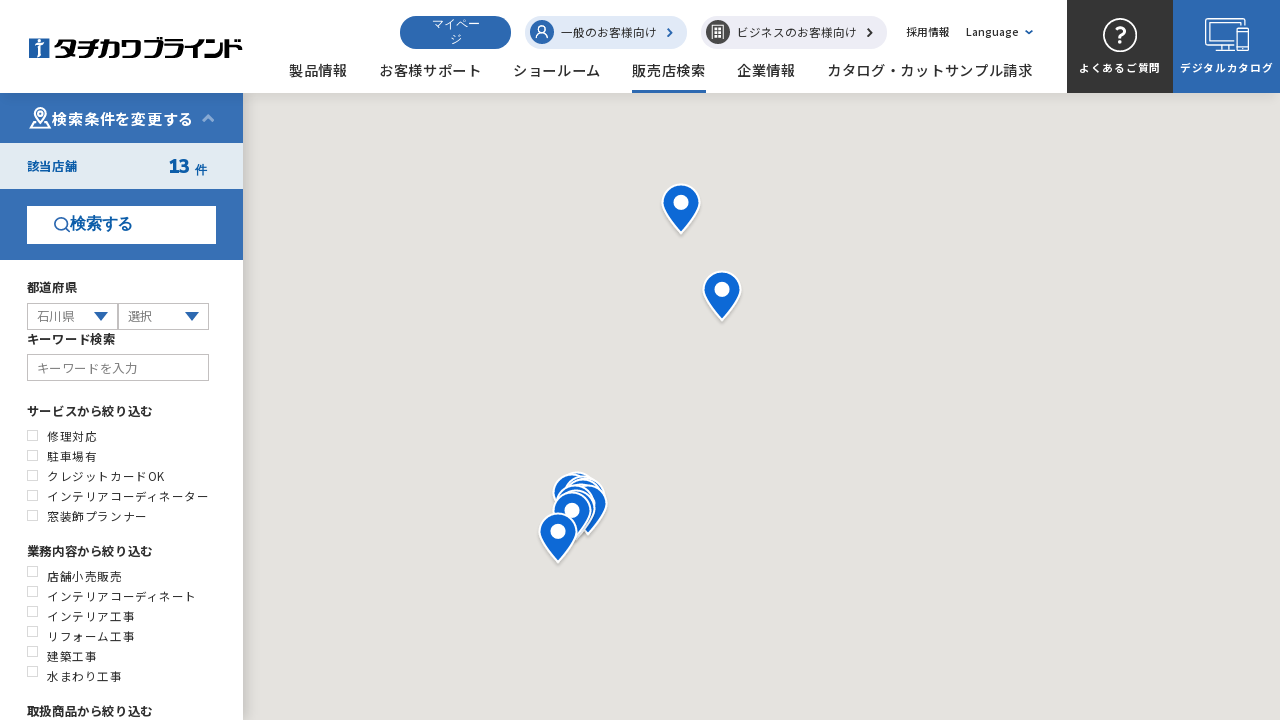

--- FILE ---
content_type: text/html; charset=UTF-8
request_url: https://www.blind.co.jp/dealer/map/17
body_size: 81415
content:
<!DOCTYPE html>
<html>

<head>
		
	<!-- Google Tag Manager -->
	<script>(function(w,d,s,l,i){w[l]=w[l]||[];w[l].push({'gtm.start':
          new Date().getTime(),event:'gtm.js'});var f=d.getElementsByTagName(s)[0],
        j=d.createElement(s),dl=l!='dataLayer'?'&l='+l:'';j.async=true;j.src=
        'https://www.googletagmanager.com/gtm.js?id='+i+dl;f.parentNode.insertBefore(j,f);
      })(window,document,'script','dataLayer','GTM-N6MSKVS');</script>
	<!-- End Google Tag Manager -->

	
  <meta charset="UTF-8">
  <meta http-equiv="X-UA-Compatible" content="IE=edge">
  <meta name="format-detection" content="telephone=no">
  <meta name="viewport"
    content="width=device-width,initial-scale=1.0,minimum-scale=1.0,maximum-scale=1.0,user-scalable=no">
  <!-- OGP Settings -->
		
	<meta name="description" content="タチカワブラインドの製品を取り扱う全国の販売店を条件から検索できます。また地図からお探しいただくこともできます。">
	<!-- OGP Settings -->
	<meta property="og:type" content="website">
	<meta property="og:site_name" content="タチカワブラインド">
	<meta property="og:title" content="販売店検索｜タチカワブラインド">
	<meta property="og:url" content="https://www.blind.co.jp/dealer/map/17">
	<meta property="og:image" content="https://www.blind.co.jp/_assets/img/common/ogp.png">
	<meta property="og:description" content="タチカワブラインドの製品を取り扱う全国の販売店を条件から検索できます。また地図からお探しいただくこともできます。">
	<meta property="og:locale" content="ja_JP">
	<title>販売店検索｜タチカワブラインド</title>

	
   <!-- Begin CSS -->
<link rel="preconnect" href="https://fonts.googleapis.com">
<link rel="preconnect" href="https://fonts.gstatic.com" crossorigin>

<!-- <link rel="stylesheet" href="https://use.fontawesome.com/releases/v5.7.2/css/all.css" integrity="sha384-fnmOCqbTlWIlj8LyTjo7mOUStjsKC4pOpQbqyi7RrhN7udi9RwhKkMHpvLbHG9Sr" crossorigin="anonymous"> -->
<link href="https://fonts.googleapis.com/css2?family=Montserrat:wght@600;700&family=Noto+Sans+JP:wght@400;500;700;900&family=Nunito+Sans:wght@400;600;700;900&family=Noto+Serif+JP:wght@500&display=swap" rel="stylesheet">

<link rel="stylesheet" type="text/css" href="/_assets/css/common/common.css">
<!-- Begin other links -->
<link rel="shortcut icon" href="/_assets/img/common/favicon.ico">
  <!-- Begin other links -->
  <link rel="stylesheet" type="text/css" href="/_assets/css/dealerMap/style.css">

  <!-- Global site tag (gtag.js) - Google Analytics -->
</head>

<body id="dealer" data-controller="map" data-action="map">
			<!-- Google Tag Manager (noscript) -->
	<noscript><iframe src="https://www.googletagmanager.com/ns.html?id=GTM-N6MSKVS"
					  height="0" width="0" style="display:none;visibility:hidden"></iframe></noscript>
	<!-- End Google Tag Manager (noscript) -->

	
  <div class="l-wrapper" id="wrapper">
    <div class="l-container" id="container">
      <article class="l-article">
        <div class="l-article-inner">
           <!-- Begin header -->
 <div class="headerWrap -defaultHeaderLayout" id="headerWrap">
   <header id="header">
     <div class="header__inner">
       <nav class="navWrap">
         <div class="headerLogoGnavOtherNavMenuBtnWrap">
           <h1 class="header__logoWrap -defaultImg">
             <a class="header__logoImg" href="/" data-effect="fade">
               <img class="-w100per" src="/_assets/img/common/logo-tatikawa.svg" alt="image" decoding="async">
             </a>
           </h1>
           <div class="gnavOtherNavMenuBtnWrap">
             <div class="otherNavItem myPageWrapper -spItem hover-effect">
               <div id="logged-in" class="nav-item mypage is-login">
                 <p class="login-status">
                   ログイン中
                 </p>
                 <ul class="mypage-menu">
                   <li class="to-mypage is-login">
                     <button onclick="goLink('/support/business/member')">マイページへ</button>
                   </li>
                   <li class="to-logout">
                     <button onclick="logout()">ログアウト</button>
                   </li>
                 </ul>
               </div>
               <div id="logged-out" class="nav-item mypage is-guest">
                <div class="to-mypage is-login">
                  <button class="to-mypage is-login" onclick="goLink('/support/business')">マイページへ</button>
                </div>
               </div>
             </div>
             <div class="gnavMenuBtnWrap">
               <ul class="gNavItem -list">
                 <li
                   class="gNavItem -item gnavHoverCurrent-effect -is-gnavHoverCurrent -is-hoverTrigger -is-hoverGnavChild">
                   <a class="gNavItem -link -gnavHover -pcItem" href="/products/">
                     <div class="gNavItem -title">
                       製品情報
                     </div>
                   </a><!-- -gNavChildTrigger -->
                   <div
                     class="gNavItem -link -gnavHover js-accordionTrigger_sp accordionItem -toggleState -togglePlus -spItem">
                     <div class="gNavItem -title">
                       製品情報
                     </div>
                   </div><!-- -gNavChildTrigger -->
                   <div class="gNavChildItem -listWrap -is-fadeStatus -is-hide_pc js-accordionContent_sp">
                     <div class="gNavChildItem -box">
                       <div class="gNavChildItem -inner gNavChildGNavChildProductCommon">
                         <div class="gNavChildItem -contents">
                           <div class="gNavChildItem -gNavChildItemTitle -wrap -pcItem">
                             <a class="-txtRight hover-effect -is-nextArrow" href="/products/">
                               <div class="gNavChildItem -gNavChildItemTitle -txtArrowWrap">
                                 <div class="gNavChildItem -gNavChildItemTitle -main">
                                   製品情報
                                 </div><!-- gNavChildItem gNavChildItemTitle main-->
                                 <div class="arrowLink -cicle -blue -right -moveRight -nextArrow"></div>
                                 <!-- arrowLink-->
                               </div><!-- txtArrowWrap-->
                               <div class="gNavChildItem -gNavChildItemTitle -sub -en -min-headerBreak-small">
                                 PRODUCTS
                               </div><!-- gNavChildItem title sub-->
                             </a>
                           </div><!-- gNavChildItem title wrap-->
                           <ul class="gNavChildItem -list js-accordionContent_sp">
                             <li class="gNavChildItem -item -spItem">
                               <a class="gNavChildItem -link arrowLinkTxtWrap -txtRight hover-effect -is-nextArrow -is-txtColorChange"
                                 href="/products/">
                                 <div class="arrowLink -noCicle -blue -right -moveRight -nextArrow">
                                 </div>
                                 <div class="gNavChildItem -txt -txtColorChange">
                                   製品情報index
                                 </div>
                               </a><!-- gNavChildItem link -->
                             </li><!-- gNavChildItem item -->
                             <li class="gNavChildItem -item -spItem">
                               <a class="gNavChildItem -link arrowLinkTxtWrap -txtRight hover-effect -is-nextArrow -is-txtColorChange"
                                 href="/products/">
                                 <div class="arrowLink -noCicle -blue -right -moveRight -nextArrow">
                                 </div>
                                 <div class="gNavChildItem -txt -txtColorChange">
                                   製品カテゴリーから探す
                                 </div>
                               </a><!-- gNavChildItem link -->
                             </li><!-- gNavChildItem item -->
                             <li class="gNavChildItem -item">
                               <a class="gNavChildItem -link arrowLinkTxtWrap -txtRight hover-effect -is-nextArrow -is-txtColorChange"
                                 href="/products/photo/">
                                 <div class="arrowLink -noCicle -blue -right -moveRight -nextArrow">
                                 </div>
                                 <div class="gNavChildItem -txt -txtColorChange">
                                   フォトギャラリー<span class="-spItem">から探す</span>
                                 </div>
                               </a><!-- gNavChildItem link -->
                             </li><!-- gNavChildItem item -->
                             <li class="gNavChildItem -item">
                               <a class="gNavChildItem -link arrowLinkTxtWrap -txtRight hover-effect -is-nextArrow -is-txtColorChange"
                                 href="/products/digital/">
                                 <div class="arrowLink -noCicle -blue -right -moveRight -nextArrow">
                                 </div>
                                 <div class="gNavChildItem -txt -txtColorChange">
                                   デジタルカタログ
                                 </div>
                               </a><!-- gNavChildItem link -->
                             </li><!-- gNavChildItem item -->
                             <li class="gNavChildItem -item">
                               <a class="gNavChildItem -link arrowLinkTxtWrap -txtRight hover-effect -is-nextArrow -is-txtColorChange"
                                 href="/products/movie/">
                                 <div class="arrowLink -noCicle -blue -right -moveRight -nextArrow">
                                 </div>
                                 <div class="gNavChildItem -txt -txtColorChange">
                                   動画
                                 </div>
                               </a><!-- gNavChildItem link -->
                             </li><!-- gNavChildItem item -->
                             <li class="gNavChildItem -item">
                               <a class="gNavChildItem -link arrowLinkTxtWrap -txtRight hover-effect -is-nextArrow -is-txtColorChange"
                                 href="/products/pickup/">
                                 <div class="arrowLink -noCicle -blue -right -moveRight -nextArrow">
                                 </div>
                                 <div class="gNavChildItem -txt -txtColorChange">
                                   PICK UP!<span class="u-fs80per">（新製品情報 他）</span>
                                 </div>
                               </a><!-- gNavChildItem link -->
                             </li><!-- gNavChildItem item -->
                             <li class="gNavChildItem -item">
                               <a class="gNavChildItem -link arrowLinkTxtWrap -txtRight hover-effect -is-nextArrow -is-txtColorChange"
                                 href="/products/color/info/">
                                 <div class="arrowLink -noCicle -blue -right -moveRight -nextArrow">
                                 </div>
                                 <div class="gNavChildItem -txt -txtColorChange">
                                   ブラインドカラーシミュレーション
                                 </div>
                               </a><!-- gNavChildItem link -->
                             </li><!-- gNavChildItem item -->
                             <li class="gNavChildItem -item">
                               <a class="gNavChildItem -link arrowLinkTxtWrap -txtRight hover-effect -is-nextArrow -is-txtColorChange"
                                 href="/products/myroom/info/">
                                 <div class="arrowLink -noCicle -blue -right -moveRight -nextArrow">
                                 </div>
                                 <div class="gNavChildItem -txt -txtColorChange">
                                   マイルームシミュレーション
                                 </div>
                               </a><!-- gNavChildItem link -->
                             </li><!-- gNavChildItem item -->
                             <li class="gNavChildItem -item">
                               <a class="gNavChildItem -link arrowLinkTxtWrap -txtRight hover-effect -is-nextArrow -is-txtColorChange"
                                 href="/products/siaa/">
                                 <div class="arrowLink -noCicle -blue -right -moveRight -nextArrow">
                                 </div>
                                 <div class="gNavChildItem -txt -txtColorChange">
                                   SIAA登録製品について
                                 </div>
                               </a><!-- gNavChildItem link -->
                             </li><!-- gNavChildItem item -->
                             <li class="gNavChildItem -item">
                               <a class="gNavChildItem -link arrowLinkTxtWrap -txtRight hover-effect -is-nextArrow -is-txtColorChange"
                                 href="/products/safety/">
                                 <div class="arrowLink -noCicle -blue -right -moveRight -nextArrow">
                                 </div>
                                 <div class="gNavChildItem -txt -txtColorChange">
                                   製品の安全対策について
                                 </div>
                               </a><!-- gNavChildItem link -->
                             </li><!-- gNavChildItem item -->
                           </ul><!-- gNavChildItem list -->
                         </div><!-- contents -->
                       </div><!-- gNavChildItem inner -->
                     </div><!-- gNavChildItem box -->
                     <div class="gNavChildProductItem -box -pcItem">
                       <div class="gNavChildProductItem -inner gNavChildGNavChildProductCommon">
                         <div class="gNavChildProductItem -wrap">
                           <div
                             class="-headerCommonH gNavChildProductItem -item hover-effect -is-txtColorChange -navBorderBtm -navBorderLeft">
                             <a class="gNavChildProductItem -link" href="/products/category/1">
                               <figure class="gNavChildProductItem -img -blind_beside_aluminum">
                                 <img class="-w100per" src="/_assets/img/common/icon_header-blind_beside_aluminum.svg"
                                   alt="image" decoding="async">
                               </figure>
                               <div
                                 class="-headerCommonH_txt gNavChildProductItem -txt -txtColorChange -colorChangeBlue">
                                 ヨコ型ブラインド
                               </div><!-- gNavChildProductItem txt-->
                             </a><!-- gNavChildProductItem link-->
                           </div><!-- gNavChildProductItem item-->
                           <div
                             class="-headerCommonH gNavChildProductItem -item hover-effect -is-txtColorChange -navBorderBtm -navBorderLeft">
                             <a class="gNavChildProductItem -link" href="/products/category/2">
                               <figure class="gNavChildProductItem -img -blind_beside_wood">
                                 <img class="-w100per" src="/_assets/img/common/icon_header-blind_beside_wood.svg"
                                   alt="image" decoding="async">
                               </figure>
                               <div
                                 class="-headerCommonH_txt gNavChildProductItem -txt -txtColorChange -colorChangeBlue">
                                 木製ブラインド
                               </div><!-- gNavChildProductItem txt-->
                             </a><!-- gNavChildProductItem link-->
                           </div><!-- gNavChildProductItem item-->
                           <div
                             class="-headerCommonH gNavChildProductItem -item hover-effect -is-txtColorChange -navBorderBtm -navBorderLeft">
                             <a class="gNavChildProductItem -link" href="/products/category/3">
                               <figure class="gNavChildProductItem -img -blind_vertical">
                                 <img class="-w100per" src="/_assets/img/common/icon_header-blind_vertical.svg"
                                   alt="image" decoding="async">
                               </figure>
                               <div
                                 class="-headerCommonH_txt gNavChildProductItem -txt -txtColorChange -colorChangeBlue">
                                 タテ型ブラインド
                               </div><!-- gNavChildProductItem txt-->
                             </a><!-- gNavChildProductItem link-->
                           </div><!-- gNavChildProductItem item-->
                           <div
                             class="-headerCommonH gNavChildProductItem -item hover-effect -is-txtColorChange -navBorderBtm -navBorderLeft">
                             <a class="gNavChildProductItem -link" href="/products/category/12">
                               <figure class="gNavChildProductItem -img -blind_vertical">
                                 <img class="-w100per" src="/_assets/img/common/icon_header-dimming_blind_vertical.svg"
                                   alt="image" decoding="async">
                               </figure>
                               <div
                                 class="-headerCommonH_txt gNavChildProductItem -txt -txtColorChange -colorChangeBlue">
                                 調光タテ型ブラインド
                               </div><!-- gNavChildProductItem txt-->
                             </a><!-- gNavChildProductItem link-->
                           </div><!-- gNavChildProductItem item-->
                           <div
                             class="-headerCommonH gNavChildProductItem -item hover-effect -is-txtColorChange -navBorderBtm -navBorderLeft">
                             <a class="gNavChildProductItem -link" href="/products/category/4">
                               <figure class="gNavChildProductItem -img -rollScreen">
                                 <img class="-w100per" src="/_assets/img/common/icon_header-rollScreen.svg" alt="image"
                                   decoding="async">
                               </figure>
                               <div
                                 class="-headerCommonH_txt gNavChildProductItem -txt -txtColorChange -colorChangeBlue">
                                 ロールスクリーン
                               </div><!-- gNavChildProductItem txt-->
                             </a><!-- gNavChildProductItem link-->
                           </div><!-- gNavChildProductItem item-->
                           <div
                             class="-headerCommonH gNavChildProductItem -item hover-effect -is-txtColorChange -navBorderBtm -navBorderLeft">
                             <a class="gNavChildProductItem -link" href="/products/category/5">
                               <figure class="gNavChildProductItem -img -dimmingRollScreen">
                                 <img class="-w100per" src="/_assets/img/common/icon_header-dimmingRollScreen.svg"
                                   alt="image" decoding="async">
                               </figure>
                               <div
                                 class="-headerCommonH_txt gNavChildProductItem -txt -txtColorChange -colorChangeBlue">
                                 調光ロールスクリーン
                               </div><!-- gNavChildProductItem txt-->
                             </a><!-- gNavChildProductItem link-->
                             <div class="gNavChildProductItem -navBorderRight">
                             </div><!--navBorderRight -->
                           </div><!-- gNavChildProductItem item-->
                           <div
                             class="-headerCommonH gNavChildProductItem -item hover-effect -is-txtColorChange -navBorderLeft -navBorderLeftAdjust">
                             <a class="gNavChildProductItem -link" href="/products/category/6">
                               <figure class="gNavChildProductItem -img -pleatedScreen">
                                 <img class="-w100per" src="/_assets/img/common/icon_header-pleatedScreen.svg"
                                   alt="image" decoding="async">
                               </figure>
                               <div
                                 class="-headerCommonH_txt gNavChildProductItem -txt -txtColorChange -colorChangeBlue">
                                 プリーツスクリーン
                               </div><!-- gNavChildProductItem txt-->
                             </a><!-- gNavChildProductItem link-->
                           </div><!-- gNavChildProductItem item-->
                           <div
                             class="-headerCommonH gNavChildProductItem -item hover-effect -is-txtColorChange -navBorderLeft -navBorderLeftAdjust">
                             <a class="gNavChildProductItem -link" href="/products/category/7">
                               <figure class="gNavChildProductItem -img -honeycombScreen">
                                 <img class="-w100per" src="/_assets/img/common/icon_header-honeycombScreen.svg"
                                   alt="image" decoding="async">
                               </figure>
                               <div
                                 class="-headerCommonH_txt gNavChildProductItem -txt -txtColorChange -colorChangeBlue">
                                 ハニカムスクリーン
                               </div><!-- gNavChildProductItem txt-->
                             </a><!-- gNavChildProductItem link-->
                           </div><!-- gNavChildProductItem item-->
                           <div
                             class="-headerCommonH gNavChildProductItem -item hover-effect -is-txtColorChange -navBorderLeft -navBorderLeftAdjust">
                             <a class="gNavChildProductItem -link" href="/products/category/8">
                               <figure class="gNavChildProductItem -img -romanShadeCurtain">
                                 <img class="-w100per" src="/_assets/img/common/icon_header-romanShadeCurtain.svg"
                                   alt="image" decoding="async">
                               </figure>
                               <div
                                 class="-headerCommonH_txt gNavChildProductItem -txt -txtColorChange -colorChangeBlue">
                                 ローマンシェード<br>カーテン
                               </div><!-- gNavChildProductItem txt-->
                             </a><!-- gNavChildProductItem link-->
                           </div><!-- gNavChildProductItem item-->
                           <div
                             class="-headerCommonH gNavChildProductItem -item hover-effect -is-txtColorChange -navBorderLeft -navBorderLeftAdjust">
                             <a class="gNavChildProductItem -link" href="/products/category/9">
                               <figure class="gNavChildProductItem -img -curtainRod">
                                 <img class="-w100per" src="/_assets/img/common/icon_header-curtainRod.svg" alt="image"
                                   decoding="async">
                               </figure>
                               <div
                                 class="-headerCommonH_txt gNavChildProductItem -txt -txtColorChange -colorChangeBlue">
                                 カーテンレール
                               </div><!-- gNavChildProductItem txt-->
                             </a><!-- gNavChildProductItem link-->
                           </div><!-- gNavChildProductItem item-->
                           <div
                             class="-headerCommonH gNavChildProductItem -item hover-effect -is-txtColorChange -navBorderLeft -navBorderLeftAdjust">
                             <a class="gNavChildProductItem -link" href="/products/category/10">
                               <figure class="gNavChildProductItem -img -partition">
                                 <img class="-w100per" src="/_assets/img/common/icon_header-partition.svg" alt="image"
                                   decoding="async">
                               </figure>
                               <div
                                 class="-headerCommonH_txt gNavChildProductItem -txt -txtColorChange -colorChangeBlue">
                                 間仕切
                               </div><!-- gNavChildProductItem txt-->
                             </a><!-- gNavChildProductItem link-->
                           </div><!-- gNavChildProductItem item-->
                           <div
                             class="-headerCommonH gNavChildProductItem -item hover-effect -is-txtColorChange -navBorderLeft -navBorderLeftAdjust">
                             <a class="gNavChildProductItem -link" href="/products/category/11">
                               <figure class="gNavChildProductItem -img -awning">
                                 <img class="-w100per" src="/_assets/img/common/icon_header-awning.svg" alt="image"
                                   decoding="async">
                               </figure>
                               <div
                                 class="-headerCommonH_txt gNavChildProductItem -txt -txtColorChange -colorChangeBlue">
                                 オーニング
                               </div><!-- gNavChildProductItem txt-->
                             </a><!-- gNavChildProductItem link-->
                             <div class="gNavChildProductItem -navBorderRight -navBorderRightAdjust">
                             </div><!--navBorderRight -->
                           </div><!-- gNavChildProductItem item-->
                          <div class="-headerCommonH gNavChildProductItem -item -rows2 hover-effect -is-txtColorChange -navBorderLeft -navBorderLeftAdjust">
                            <a class="gNavChildProductItem -link --flex-row -home-tacos" href="/products/category/13">
                              <figure class="gNavChildProductItem -img">
                                <img class="-w100per" src="/_assets/img/common/icon_header-home-tacos.svg" alt="image" decoding="async">
                              </figure>
                              <div class="-headerCommonH_txt gNavChildProductItem -txt -txtColorChange -colorChangeBlue">
                              窓まわりの電動製品（ホームタコス）
                              </div><!-- gNavChildProductItem txt-->
                            </a><!-- gNavChildProductItem link-->
                            <div class="gNavChildProductItem -navBorderRight -navBorderRightAdjust">
                            </div><!--navBorderRight -->
                          </div><!-- gNavChildProductItem item-->
                         </div><!-- gNavChildProductItem wrap-->
                       </div><!-- gNavChildProductItem inner-->
                     </div><!-- gNavChildProductItem box-->
                   </div><!-- gNavChildItem -listWrap -->
                 </li><!-- gNavItem item -->
                 <li
                   class="gNavItem -item gnavHoverCurrent-effect -is-gnavHoverCurrent -is-hoverTrigger -is-hoverGnavChild">
                   <a class="gNavItem -link -gnavHover -pcItem" href="/support/">
                     <div class="gNavItem -title">
                       お客様サポート
                     </div>
                   </a><!-- -gNavChildTrigger -->
                   <div
                     class="gNavItem -link -gnavHover js-accordionTrigger_sp accordionItem -toggleState -togglePlus -spItem">
                     <div class="gNavItem -title">
                       お客様サポート
                     </div>
                   </div><!-- -gNavChildTrigger -->
                   <div class="gNavChildItem -listWrap -is-fadeStatus -is-hide_pc js-accordionContent_sp">
                     <div class="gNavChildItem -box">
                       <div class="gNavChildItem -inner gNavChildGNavChildProductCommon">
                         <div class="gNavChildItem -contents">
                           <div class="gNavChildItem -gNavChildItemTitle -wrap -pcItem">
                             <a class="-txtRight hover-effect -is-nextArrow" href="/support/">
                               <div class="gNavChildItem -gNavChildItemTitle -txtArrowWrap">
                                 <div class="gNavChildItem -gNavChildItemTitle -main">
                                   お客様サポート
                                 </div><!-- gNavChildItem gNavChildItemTitle main-->
                                 <div class="arrowLink -cicle -blue -right -moveRight -nextArrow"></div>
                                 <!-- arrowLink-->
                               </div><!-- txtArrowWrap-->
                               <div class="gNavChildItem -gNavChildItemTitle -sub -en -min-headerBreak-small">
                                 CUSTOMER SUPPORT
                               </div><!-- gNavChildItem title sub-->
                             </a>
                           </div><!-- gNavChildItem title wrap-->
                           <ul class="gNavChildItem -list js-accordionContent_sp">
                             <li class="gNavChildItem -item -spItem">
                               <a class="gNavChildItem -link arrowLinkTxtWrap -txtRight hover-effect -is-nextArrow -is-txtColorChange"
                                 href="/support/">
                                 <div class="arrowLink -noCicle -blue -right -moveRight -nextArrow">
                                 </div>
                                 <div class="gNavChildItem -txt -txtColorChange">
                                   お客様サポートindex
                                 </div>
                               </a><!-- gNavChildItem link -->
                             </li><!-- gNavChildItem item -->
                             <li class="gNavChildItem -item">
                               <a class="gNavChildItem -link arrowLinkTxtWrap -txtRight hover-effect -is-nextArrow -is-txtColorChange"
                                 href="/support/manual/rule/">
                                 <div class="arrowLink -noCicle -blue -right -moveRight -nextArrow">
                                 </div>
                                 <div class="gNavChildItem -txt -txtColorChange">
                                   取扱説明書
                                 </div>
                               </a><!-- gNavChildItem link -->
                             </li><!-- gNavChildItem item -->
                             <li class="gNavChildItem -item">
                               <a class="gNavChildItem -link arrowLinkTxtWrap -txtRight hover-effect -is-nextArrow -is-txtColorChange"
                                 href="/support/maintenance/rule/">
                                 <div class="arrowLink -noCicle -blue -right -moveRight -nextArrow">
                                 </div>
                                 <div class="gNavChildItem -txt -txtColorChange">
                                   メンテナンス
                                 </div>
                               </a><!-- gNavChildItem link -->
                             </li><!-- gNavChildItem item -->
                             <li class="gNavChildItem -item">
                               <a class="gNavChildItem -link arrowLinkTxtWrap -txtRight hover-effect -is-nextArrow -is-txtColorChange"
                                 href="/support/faq/">
                                 <div class="arrowLink -noCicle -blue -right -moveRight -nextArrow">
                                 </div>
                                 <div class="gNavChildItem -txt -txtColorChange">
                                   よくあるご質問
                                 </div>
                               </a><!-- gNavChildItem link -->
                             </li><!-- gNavChildItem item -->
                             <li class="gNavChildItem -item">
                               <a class="gNavChildItem -link arrowLinkTxtWrap -txtRight hover-effect -is-nextArrow -is-txtColorChange"
                                 href="/support/guarantee/">
                                 <div class="arrowLink -noCicle -blue -right -moveRight -nextArrow">
                                 </div>
                                 <div class="gNavChildItem -txt -txtColorChange">
                                   保証期間について
                                 </div>
                               </a><!-- gNavChildItem link -->
                             </li><!-- gNavChildItem item -->
                             <li class="gNavChildItem -item">
                               <a class="gNavChildItem -link arrowLinkTxtWrap -txtRight hover-effect -is-nextArrow -is-txtColorChange"
                                 href="/support/business/">
                                 <div class="arrowLink -noCicle -blue -right -moveRight -nextArrow">
                                 </div>
                                 <div class="gNavChildItem -txt -txtColorChange">
                                   <span class="-pcItem">カタログ・カットサンプル請求</span>
                                   <span class="-spItem">カタログ・カットサンプル請求</span>
                                 </div>
                               </a><!-- gNavChildItem link -->
                             </li><!-- gNavChildItem item -->
                             <li class="gNavChildItem -item">
                               <a class="gNavChildItem -link arrowLinkTxtWrap -txtRight hover-effect -is-nextArrow -is-txtColorChange"
                                 href="/support/contact/">
                                 <div class="arrowLink -noCicle -blue -right -moveRight -nextArrow">
                                 </div>
                                 <div class="gNavChildItem -txt -txtColorChange">
                                   <span class="-pcItem">お問い合わせ</span>
                                   <span class="-spItem">お問い合わせ</span>
                                 </div>
                               </a><!-- gNavChildItem link -->
                             </li><!-- gNavChildItem item -->
                           </ul><!-- gNavChildItem list -->
                         </div><!-- contents -->
                       </div><!-- gNavChildItem inner -->
                     </div><!-- gNavChildItem box -->
                   </div><!-- gNavChildItem -listWrap -->
                 </li><!-- gNavItem item -->
                 <li class="gNavItem -item gnavHoverCurrent-effect -is-gnavHoverCurrent">
                   <a class="gNavItem -link -gnavHover" href="/showroom/">
                     <div class="gNavItem -title">
                       ショールーム
                     </div>
                   </a><!-- -gNavChildTrigger -->
                 </li><!-- gNavItem item -->
                 <li class="gNavItem -item gnavHoverCurrent-effect -is-gnavHoverCurrent">
                   <a class="gNavItem -link -gnavHover" href="/dealer/">
                     <div class="gNavItem -title">
                       販売店検索
                     </div>
                   </a><!-- -gNavChildTrigger -->
                 </li><!-- gNavItem item -->
                 <li
                   class="gNavItem -item gnavHoverCurrent-effect -is-gnavHoverCurrent -is-hoverTrigger -is-hoverGnavChild">
                   <a class="gNavItem -link -gnavHover -pcItem" href="/company/">
                     <div class="gNavItem -title">
                       企業情報
                     </div>
                   </a><!-- -gNavChildTrigger -->
                   <div
                     class="gNavItem -link -gnavHover js-accordionTrigger_sp accordionItem -toggleState -togglePlus -spItem">
                     <div class="gNavItem -title">
                       企業情報
                     </div>
                   </div><!-- -gNavChildTrigger -->
                   <div class="gNavChildItem -listWrap -is-fadeStatus -is-hide_pc js-accordionContent_sp">
                     <div class="gNavChildItem -box">
                       <div class="gNavChildItem -inner gNavChildGNavChildProductCommon">
                         <div class="gNavChildItem -contents">
                           <div class="gNavChildItem -gNavChildItemTitle -wrap -pcItem">
                             <a class="-txtRight hover-effect -is-nextArrow" href="/company/">
                               <div class="gNavChildItem -gNavChildItemTitle -txtArrowWrap">
                                 <div class="gNavChildItem -gNavChildItemTitle -main">
                                   企業情報
                                 </div><!-- gNavChildItem gNavChildItemTitle main-->
                                 <div class="arrowLink -cicle -blue -right -moveRight -nextArrow"></div>
                                 <!-- arrowLink-->
                               </div><!-- txtArrowWrap-->
                               <div class="gNavChildItem -gNavChildItemTitle -sub -en -min-headerBreak-small">
                                 COMPANY
                               </div><!-- gNavChildItem title sub-->
                             </a>
                           </div><!-- gNavChildItem title wrap-->
                           <ul class="gNavChildItem -list js-accordionContent_sp">
                             <li class="gNavChildItem -item -spItem">
                               <a class="gNavChildItem -link arrowLinkTxtWrap -txtRight hover-effect -is-nextArrow -is-txtColorChange"
                                 href="/company/">
                                 <div class="arrowLink -noCicle -blue -right -moveRight -nextArrow">
                                 </div>
                                 <div class="gNavChildItem -txt -txtColorChange">
                                   企業情報index
                                 </div>
                               </a><!-- gNavChildItem link -->
                             </li><!-- gNavChildItem item -->
                             <li class="gNavChildItem -item">
                               <a class="gNavChildItem -link arrowLinkTxtWrap -txtRight hover-effect -is-nextArrow -is-txtColorChange"
                                 href="/company/message/">
                                 <div class="arrowLink -noCicle -blue -right -moveRight -nextArrow">
                                 </div>
                                 <div class="gNavChildItem -txt -txtColorChange">
                                   社長挨拶
                                 </div>
                               </a><!-- gNavChildItem link -->
                             </li><!-- gNavChildItem item -->
                             <li class="gNavChildItem -item">
                               <a class="gNavChildItem -link arrowLinkTxtWrap -txtRight hover-effect -is-nextArrow -is-txtColorChange"
                                 href="/company/history/">
                                 <div class="arrowLink -noCicle -blue -right -moveRight -nextArrow">
                                 </div>
                                 <div class="gNavChildItem -txt -txtColorChange">
                                   沿革
                                 </div>
                               </a><!-- gNavChildItem link -->
                             </li><!-- gNavChildItem item -->
                             <li class="gNavChildItem -item">
                               <a class="gNavChildItem -link arrowLinkTxtWrap -txtRight hover-effect -is-nextArrow -is-txtColorChange"
                                 href="/company/outline/">
                                 <div class="arrowLink -noCicle -blue -right -moveRight -nextArrow">
                                 </div>
                                 <div class="gNavChildItem -txt -txtColorChange">
                                   会社概要
                                 </div>
                               </a><!-- gNavChildItem link -->
                             </li><!-- gNavChildItem item -->
                             <li class="gNavChildItem -item">
                               <a class="gNavChildItem -link arrowLinkTxtWrap -txtRight hover-effect -is-nextArrow -is-txtColorChange"
                                 href="/company/office/">
                                 <div class="arrowLink -noCicle -blue -right -moveRight -nextArrow">
                                 </div>
                                 <div class="gNavChildItem -txt -txtColorChange">
                                   事業所一覧
                                 </div>
                               </a><!-- gNavChildItem link -->
                             </li><!-- gNavChildItem item -->
                             <li class="gNavChildItem -item">
                               <a class="gNavChildItem -link arrowLinkTxtWrap -txtRight hover-effect -is-nextArrow -is-txtColorChange"
                                 href="/company/group/">
                                 <div class="arrowLink -noCicle -blue -right -moveRight -nextArrow">
                                 </div>
                                 <div class="gNavChildItem -txt -txtColorChange">
                                   関係会社
                                 </div>
                               </a><!-- gNavChildItem link -->
                             </li><!-- gNavChildItem item -->
                             <li class="gNavChildItem -item">
                               <a class="gNavChildItem -link arrowLinkTxtWrap -txtRight hover-effect -is-nextArrow -is-txtColorChange"
                                 href="/company/ir/">
                                 <div class="arrowLink -noCicle -blue -right -moveRight -nextArrow">
                                 </div>
                                 <div class="gNavChildItem -txt -txtColorChange">
                                   IR情報
                                 </div>
                               </a><!-- gNavChildItem link -->
                             </li><!-- gNavChildItem item -->
                             <li class="gNavChildItem -item">
                               <a class="gNavChildItem -link arrowLinkTxtWrap -txtRight hover-effect -is-nextArrow -is-txtColorChange"
                                 href="/company/sdgs/">
                                 <div class="arrowLink -noCicle -blue -right -moveRight -nextArrow">
                                 </div>
                                 <div class="gNavChildItem -txt -txtColorChange">
                                   サステナビリティ
                                 </div>
                               </a><!-- gNavChildItem link -->
                             </li><!-- gNavChildItem item -->
                           </ul><!-- gNavChildItem list -->
                         </div><!-- contents -->
                       </div><!-- gNavChildItem inner -->
                     </div><!-- gNavChildItem box -->
                   </div><!-- gNavChildItem -listWrap -->
                 </li><!-- gNavItem item -->
                 <li class="gNavItem -item gnavHoverCurrent-effect -is-gnavHoverCurrent">
                   <a class="gNavItem -link -gnavHover" href="/support/business/">
                     <div class="gNavItem -title">
                       カタログ・カットサンプル請求
                     </div>
                   </a><!-- -gNavChildTrigger -->
                 </li><!-- gNavItem item -->
               </ul><!-- gNavItem list -->
             </div><!--gnavMenuBtnWrap -->
             <div class="otherNavWrap">
               <ul class="otherNavItem -list -big">
                 <li
                   class="myPageWrapper -pcItem hover-effect otherNavItem -item -general -is-hoverTrigger -otherNavChildItemRelative">
                   <div id="logged-in" class="nav-item mypage is-login">
                     <button to="/" class="nav-link" data-effect="fade">
                       ログイン中
                       <img class="--arrow" src="/_assets/img/common/mypage-arrow-down-white.svg" alt="矢印アイコン" />
                     </button>
                     <ul class="mypage-menu">
                       <li class="">
                         <button onclick="goLink('/support/business/member')">マイページへ</button>
                       </li>
                       <li class="">
                         <button onclick="logout()">ログアウト</button>
                       </li>
                     </ul>
                   </div>
                   <div id="logged-out" class="nav-item mypage is-guest">
                     <button class="nav-link" onclick="goLink('/support/business')">マイページ</a>
                   </div>
                 </li><!--otherNavItem -item -->
                 <li class="hover-effect otherNavItem -item -general -is-hoverTrigger -otherNavChildItemRelative">
                   <a class="otherNavItem -link -brNone" href="/customer/" data-effect="fade">
                     <figure class="otherNavItem -img -icon">
                       <img class="-w100per" src="/_assets/img/common/icon-general-blue.svg" alt="image"
                         decoding="async">
                     </figure>
                     <div class="otherNavItem -txt">
                       <div class="-min-headerBreak-wideItem">一般のお客様向け</div>
                       <div class="-max-headerBreak-wideItem">一般のお客様</div>
                     </div>
                     <figure class="otherNavItem -img -arrow -pcItem">
                       <img class="-w100per" src="/_assets/img/common/arrow-otherNav-blue_pc.svg" alt="image"
                         decoding="async">
                     </figure>
                   </a><!--otherNavItem link-->
                 </li><!--otherNavItem -item -->
                 <li class="hover-effect otherNavItem -item -business -is-hoverTrigger">
                   <a class="otherNavItem -link -brNone" href="/business/" data-effect="fade">
                     <figure class="otherNavItem -img -icon">
                       <img class="-w100per" src="/_assets/img/common/icon-business-black.svg" alt="image"
                         decoding="async">
                     </figure>
                     <div class="otherNavItem -txt">
                       <div class="-min-headerBreak-wideItem">ビジネスのお客様向け</div>
                       <div class="-max-headerBreak-wideItem">ビジネスの<br class="-spItem">お客様</div>
                     </div>
                     <figure class="otherNavItem -img -arrow -pcItem">
                       <img class="-w100per" src="/_assets/img/common/arrow-otherNav-black_pc.svg" alt="image"
                         decoding="async">
                     </figure>
                   </a><!--otherNavItem link-->
                 </li><!--otherNavItem -item -->
               </ul><!--otherNavItem -list big-->
               <ul class="otherNavItem -list -small">
                 <li class="otherNavItem -item -recruit">
                   <a class="otherNavItem -link" href="/recruit/" target="_blank">
                     <div class="otherNavItem -txt">
                       採用情報
                     </div>
                                          <figure class="-spItem otherNavItem -img -anotherWindow">
                       <img class="-w100per -spItem" src="/_assets/img/common/icon-anotherWindow-blue_sp.svg"
                         alt="image" decoding="async">
                     </figure>
                   </a><!--otherNavItem link-->
                 </li><!--otherNavItem -item -->
                 <li class="otherNavItem -item -column -spItem">
                   <a class="otherNavItem -link" href="/column/" target="_blank">
                     <div class="otherNavItem -txt">
                       お役立ちコラム
                     </div>
                     <figure class="otherNavItem -img -anotherWindow">
                       <img class="-w100per -pcItem" src="/_assets/img/common/icon-anotherWindow-blue.svg" alt="image"
                         decoding="async">
                       <img class="-w100per -spItem" src="/_assets/img/common/icon-anotherWindow-blue_sp.svg"
                         alt="image" decoding="async">
                     </figure>
                   </a><!--otherNavItem link-->
                 </li><!--otherNavItem -item -->
                 <li
                   class="hover-effect -is-brNone otherNavItem -item -language -is-hoverTrigger -otherNavChildItemRelative">
                   <a class="otherNavItem -link -brNone -pcItem" href="">
                     <div class="otherNavItem -txt">
                       Language
                     </div>
                     <figure class="otherNavItem -img -arrow">
                       <img class="-w100per -pcItem" src="/_assets/img/common/arrow-otherNavdown-blue_pc.svg"
                         alt="image" decoding="async">
                       <img class="-w100per -spItem" src="/_assets/img/common/arrow-otherNav-blue_sp.svg" alt="image"
                         decoding="async">
                     </figure>
                   </a><!--otherNavItem link-->
                   <ul class="otherNavChildItem -list -is-child -is-fadeStatus -is-hide_pc">
                     <li class="otherNavChildItem -item">
                       <a class="otherNavChildItem -link hover-effect -is-txtColorChange" href="/english/"
                         target="_blank">
                         <div class="otherNavChildItem -txt -txtColorChange">
                           English
                         </div><!--otherNavChildItem txt-->
                       </a><!--otherNavChildItem link-->
                     </li><!--otherNavChildItem item-->
                     <li class="otherNavChildItem -item">
                       <a class="otherNavChildItem -link hover-effect -is-txtColorChange" href="/chinese/"
                         target="_blank">
                         <div class="otherNavChildItem -txt -txtColorChange">
                           中文
                         </div><!--otherNavChildItem txt-->
                       </a><!--otherNavChildItem link-->
                     </li><!--otherNavChildItem item-->
                   </ul><!--otherNavChildItem list-->
                 </li><!--otherNavItem -item -->
               </ul><!--otherNavItem -list big-->
               <div id="js-spMenuCLoseBtn" class="-spItem spMenuCLoseBtnItem -box">
                 <div class="spMenuCLoseBtnItem -wrap">
                   <figure class="spMenuCLoseBtnItem -img">
                     <img class="-w100per" src="/_assets/img/common/icon-spMenuClose.svg" alt="image" decoding="async">
                   </figure>
                   <div class="spMenuCLoseBtnItem -txt">
                     閉じる
                   </div><!--spMenuCLoseBtnItem -->
                 </div><!--spMenuCLoseBtnItem wrap-->
               </div><!--js-spMenuCLoseBtn-->

             </div><!--otherNavWrap -->
           </div><!--gnavOtherNavMenuBtnWrap -->
         </div><!--headerLogoGnavOtherNavMenuBtnWrap -->

         <div class="boxBtnItem -list">
           <div class="menuBtn -spItem">
             <div class="menuBtnInner">
               <span></span>
               <span></span>
               <span></span>
             </div><!--menuBtnInner -->
           </div><!--menuBtn -->


           <div class="boxBtnItem -box -qa">
             <a class="boxBtnItem -link" href="/support/faq/">
               <div class="boxBtnItem -inner">
                 <figure class="boxBtnItem -img">
                   <img class="lazyload w100per" src="/_assets/img/common/icon-qa-white.svg">
                 </figure>
                 <div class="boxBtnItem -txt">
                   よくある<br class="-max-headerBreak-wideItem">ご質問
                 </div><!--boxBtnItem txt-->
               </div><!--boxBtnItem inner-->
             </a><!--boxBtnItem link-->
           </div><!--boxBtnItem box-->
           <div class="boxBtnItem -box -digicata">
             <a class="boxBtnItem -link" href="/products/digital/">
               <div class="boxBtnItem -inner">
                 <figure class="boxBtnItem -img">
                   <img class="lazyload w100per" src="/_assets/img/common/icon-digicata-white.svg">
                 </figure>
                 <div class="boxBtnItem -txt">
                   デジタル<br class="-max-headerBreak-wideItem">カタログ
                 </div><!--boxBtnItem txt-->
               </div><!--boxBtnItem inner-->
             </a><!--boxBtnItem link-->
           </div><!--boxBtnItem box-->
         </div><!--boxBtnItem list-->

       </nav><!-- navWrap -->
     </div><!-- header__inner -->
   </header>
 </div>
          <!-- MAP -->
          <section class="section __map js-modal-container" id="map-list">
            <div class="wrapper">
              <div class="map" id="map">
                              </div>
            </div>
            <!-- SEARCH -->
            <section class="section __search js-resize-item">
              <div class="">
                <div class="modalOpenBox js-dealerAccordionTrigger -pc js-resize-item">
                  <div class="search">
                    <div class="searchBtn keyword js-modal-trigger" data-effect="fade">
                      <img class="img -pcItem" src="/_assets/img/dealer/icon-map-white.svg" alt="image">
                      <span class="text">検索条件を変更する</span>
                      <img class="img2 -pcItem" src="/_assets/img/dealer/icon-arrow-up-light-blue.svg" alt="image">
                      <img class="img -spItem" src="/_assets/img/dealer/icon-search-white.svg" alt="image">
                    </div>
                    <div class="resultWrap">
                      <span>該当店舗</span>
                      <span class="result">13<span class="unit">件</span></span>
                    </div>
                  </div>
                </div>

                <div class="dealerModal keyword js-accordionContent js-modal-container js-resize-item">
                  <div class="dealerModalWrap">
                    <figure class="close -spItem">
                      <img class="lazyload" src="/_assets/img/dealer/icon-close-sp.svg">
                    </figure>
                    <div class="formWrap">
                      <div class="contentWrap">
                        <div class="content tab1">
  <form class="form" method="post" action="/dealer/map">
    <h2 class="content__title">
      <img class="img" src="/_assets/img/dealer/icon-check.svg" alt="image">
      <span class="text -pcItem">条件から探す</span>
      <span class="text -spItem">検索条件を変更する</span>
    </h2>
    <div class="content__contents">
      <div class="content__first">
        <div class="col">
          <h3 class="title">
            都道府県
          </h3>
          <div class="selectWrapBox">
            <div class="selectWrap -arrowBlue">
              <select name="pref" class="pref">
                <option value="">選択してください</option>
                <option value="1">北海道</option><option value="2">青森県</option><option value="3">岩手県</option><option value="4">宮城県</option><option value="5">秋田県</option><option value="6">山形県</option><option value="7">福島県</option><option value="8">茨城県</option><option value="9">栃木県</option><option value="10">群馬県</option><option value="11">埼玉県</option><option value="12">千葉県</option><option value="13">東京都</option><option value="14">神奈川県</option><option value="15">新潟県</option><option value="16">富山県</option><option value="17" selected>石川県</option><option value="18">福井県</option><option value="19">山梨県</option><option value="20">長野県</option><option value="21">岐阜県</option><option value="22">静岡県</option><option value="23">愛知県</option><option value="24">三重県</option><option value="25">滋賀県</option><option value="26">京都府</option><option value="27">大阪府</option><option value="28">兵庫県</option><option value="29">奈良県</option><option value="30">和歌山県</option><option value="31">鳥取県</option><option value="32">島根県</option><option value="33">岡山県</option><option value="34">広島県</option><option value="35">山口県</option><option value="36">徳島県</option><option value="37">香川県</option><option value="38">愛媛県</option><option value="39">高知県</option><option value="40">福岡県</option><option value="41">佐賀県</option><option value="42">長崎県</option><option value="43">熊本県</option><option value="44">大分県</option><option value="45">宮崎県</option><option value="46">鹿児島県</option><option value="47">沖縄県</option>              </select>
            </div>
            <div class="selectWrap -arrowBlue">
              <select class="city" name="city">
                <option value="">選択してください</option><option value="774">金沢市</option><option value="775">七尾市</option><option value="776">小松市</option><option value="777">輪島市</option><option value="778">珠洲市</option><option value="779">加賀市</option><option value="780">羽咋市</option><option value="781">かほく市</option><option value="782">白山市</option><option value="783">能美市</option><option value="784">野々市市</option><option value="785">川北町</option><option value="786">津幡町</option><option value="787">内灘町</option><option value="788">志賀町</option><option value="789">宝達志水町</option><option value="790">中能登町</option><option value="791">穴水町</option><option value="792">能登町</option>              </select>
            </div>
          </div>
        </div>
        <div class="col">
          <label class="title" for="keyword">
            キーワード検索
          </label>
          <input type="text" id="keyword" name="keyword" placeholder="キーワードを入力してください" value="">
        </div>
      </div>
      <div class="content__second">
        <div class="detailWrap">
          <div class="detailItem js-dealerAccordionTrigger">
            <div class="detailItem-title -iconState -iconClose">
              <h3>さらに条件を追加して絞り込む</h3><span class="icon"></span>
            </div>
          </div>
          <div class="detailContent js-accordionContent -ja">
            <ul class="detailContent-list">
              <li class="detailContent-item first">
                <h4 class="section__title -borderBottomAccent">サービスから絞り込む</h4>
                <dl class="formItem -list">
                  <dd class="formItem -item">
                    <div class="checkboxGroupWrap">
                      <label class="checkboxWrap">
                        <input type="checkbox" name="service[]" value="2" class="service" >
                        <span class="icon-checkbox"></span>
                        <span class="checkboxTxt maintenance"><img
                            src="/_assets/img/dealer/icon-maintenance-white.svg">修理対応</span>
                      </label>
                    </div>
                  </dd>
                  <dd class="formItem -item">
                    <div class="checkboxGroupWrap">
                      <label class="checkboxWrap">
                        <input type="checkbox" name="service[]" value="1" class="service" >
                        <span class="icon-checkbox"></span>
                        <span class="checkboxTxt parking"><img
                            src="/_assets/img/dealer/icon-parking-white.svg">駐車場有</span>
                      </label>
                    </div>
                  </dd>
                  <dd class="formItem -item">
                    <div class="checkboxGroupWrap">
                      <label class="checkboxWrap">
                        <input type="checkbox" name="service[]" value="3" class="service" >
                        <span class="icon-checkbox"></span>
                        <span class="checkboxTxt credit"><img
                            src="/_assets/img/dealer/icon-credit-white.svg">クレジットカードOK</span>
                      </label>
                    </div>
                  </dd>
                  <dd class="formItem -item">
                    <div class="checkboxGroupWrap">
                      <label class="checkboxWrap">
                        <input type="checkbox" name="service[]" value="4" class="service" >
                        <span class="icon-checkbox"></span>
                        <span class="checkboxTxt coordinator"><img
                            src="/_assets/img/dealer/icon-coordinator-white.svg">インテリアコーディネーター</span>
                      </label>
                    </div>
                  </dd>
                  <dd class="formItem -item">
                    <div class="checkboxGroupWrap">
                      <label class="checkboxWrap">
                        <input type="checkbox" name="service[]" value="5" class="service" >
                        <span class="icon-checkbox"></span>
                        <span class="checkboxTxt planner"><img
                            src="/_assets/img/dealer/icon-planner-white.svg">窓装飾プランナー</span>
                      </label>
                    </div>
                  </dd>

                </dl>
              </li>
              <li class="detailContent-item second">
                <h4 class="section__title -borderBottomAccent">業務内容から絞り込む</h4>
                <dl class="formItem -list">
                  <dd class="formItem -item">
                    <div class="checkboxGroupWrap">
                      <label class="checkboxWrap">
                        <input type="checkbox" name="content[]" value="1" class="content" >
                        <span class="icon-checkbox"></span>
                        <span class="checkboxTxt">店舗小売販売</span>
                      </label>
                    </div>
                  </dd>
                  <dd class="formItem -item">
                    <div class="checkboxGroupWrap">
                      <label class="checkboxWrap">
                        <input type="checkbox" name="content[]" value="2" class="content" >
                        <span class="icon-checkbox"></span>
                        <span class="checkboxTxt">インテリアコーディネート</span>
                      </label>
                    </div>
                  </dd>
                  <dd class="formItem -item">
                    <div class="checkboxGroupWrap">
                      <label class="checkboxWrap">
                        <input type="checkbox" name="content[]" value="3" class="content" >
                        <span class="icon-checkbox"></span>
                        <span class="checkboxTxt">インテリア工事</span>
                      </label>
                    </div>
                  </dd>
                  <dd class="formItem -item">
                    <div class="checkboxGroupWrap">
                      <label class="checkboxWrap">
                        <input type="checkbox" name="content[]" value="4" class="content" >
                        <span class="icon-checkbox"></span>
                        <span class="checkboxTxt">リフォーム工事</span>
                      </label>
                    </div>
                  </dd>
                  <dd class="formItem -item">
                    <div class="checkboxGroupWrap">
                      <label class="checkboxWrap">
                        <input type="checkbox" name="content[]" value="5" class="content" >
                        <span class="icon-checkbox"></span>
                        <span class="checkboxTxt">建築工事</span>
                      </label>
                    </div>
                  </dd>
                  <dd class="formItem -item">
                    <div class="checkboxGroupWrap">
                      <label class="checkboxWrap">
                        <input type="checkbox" name="content[]" value="6" class="content" >
                        <span class="icon-checkbox"></span>
                        <span class="checkboxTxt">水まわり工事</span>
                      </label>
                    </div>
                  </dd>
                </dl>
              </li>
              <li class="detailContent-item third">
                <h4 class="section__title -borderBottomAccent">取扱商品から絞り込む</h4>
                <dl class="formItem -list">
                  <dd class="formItem -item">
                    <div class="checkboxGroupWrap">
                      <label class="checkboxWrap">
                        <input type="checkbox" name="item[]" value="1" class="item" >
                        <span class="icon-checkbox"></span>
                        <span class="checkboxTxt">ヨコ型ブラインド</span>
                      </label>
                    </div>
                  </dd>
                  <dd class="formItem -item">
                    <div class="checkboxGroupWrap">
                      <label class="checkboxWrap">
                        <input type="checkbox" name="item[]" value="18" class="item" >
                        <span class="icon-checkbox"></span>
                        <span class="checkboxTxt">木製ブラインド</span>
                      </label>
                    </div>
                  </dd>
                  <dd class="formItem -item">
                    <div class="checkboxGroupWrap">
                      <label class="checkboxWrap">
                        <input type="checkbox" name="item[]" value="2" class="item" >
                        <span class="icon-checkbox"></span>
                        <span class="checkboxTxt">タテ型ブラインド</span>
                      </label>
                    </div>
                  </dd>
                  <dd class="formItem -item">
                    <div class="checkboxGroupWrap">
                      <label class="checkboxWrap">
                        <input type="checkbox" name="item[]" value="17" class="item" >
                        <span class="icon-checkbox"></span>
                        <span class="checkboxTxt">調光タテ型ブラインド<br>(エアレ)</span>
                      </label>
                    </div>
                  </dd>
                  <dd class="formItem -item">
                    <div class="checkboxGroupWrap">
                      <label class="checkboxWrap">
                        <input type="checkbox" name="item[]" value="3" class="item" >
                        <span class="icon-checkbox"></span>
                        <span class="checkboxTxt">ロールスクリーン</span>
                      </label>
                    </div>
                  </dd>
                  <dd class="formItem -item">
                    <div class="checkboxGroupWrap">
                      <label class="checkboxWrap">
                        <input type="checkbox" name="item[]" value="4" class="item" >
                        <span class="icon-checkbox"></span>
                        <span class="checkboxTxt">プリーツスクリーン</span>
                      </label>
                    </div>
                  </dd>
                  <dd class="formItem -item">
                    <div class="checkboxGroupWrap">
                      <label class="checkboxWrap">
                        <input type="checkbox" name="item[]" value="5" class="item" >
                        <span class="icon-checkbox"></span>
                        <span class="checkboxTxt">ローマンシェード</span>
                      </label>
                    </div>
                  </dd>
                  <dd class="formItem -item">
                    <div class="checkboxGroupWrap">
                      <label class="checkboxWrap">
                        <input type="checkbox" name="item[]" value="6" class="item" >
                        <span class="icon-checkbox"></span>
                        <span class="checkboxTxt">窓まわりの電動製品<br>
                          (ホームタコス)</span>
                      </label>
                    </div>
                  </dd>
                  <dd class="formItem -item">
                    <div class="checkboxGroupWrap">
                      <label class="checkboxWrap">
                        <input type="checkbox" name="item[]" value="7" class="item" >
                        <span class="icon-checkbox"></span>
                        <span class="checkboxTxt">間仕切 プレイス /<br>
                          プレイス スウィング</span>
                      </label>
                    </div>
                  </dd>
                  <dd class="formItem -item">
                    <div class="checkboxGroupWrap">
                      <label class="checkboxWrap">
                        <input type="checkbox" name="item[]" value="8" class="item" >
                        <span class="icon-checkbox"></span>
                        <span class="checkboxTxt">間仕切 アコーデオン<br>
                          カーテン</span>
                      </label>
                    </div>
                  </dd>
                  <dd class="formItem -item">
                    <div class="checkboxGroupWrap">
                      <label class="checkboxWrap">
                        <input type="checkbox" name="item[]" value="9" class="item" >
                        <span class="icon-checkbox"></span>
                        <span class="checkboxTxt">オーダーカーテン</span>
                      </label>
                    </div>
                  </dd>
                  <dd class="formItem -item">
                    <div class="checkboxGroupWrap">
                      <label class="checkboxWrap">
                        <input type="checkbox" name="item[]" value="10" class="item" >
                        <span class="icon-checkbox"></span>
                        <span class="checkboxTxt">既製カーテン</span>
                      </label>
                    </div>
                  </dd>
                  <dd class="formItem -item">
                    <div class="checkboxGroupWrap">
                      <label class="checkboxWrap">
                        <input type="checkbox" name="item[]" value="11" class="item" >
                        <span class="icon-checkbox"></span>
                        <span class="checkboxTxt">カーテンレール</span>
                      </label>
                    </div>
                  </dd>
                  <dd class="formItem -item">
                    <div class="checkboxGroupWrap">
                      <label class="checkboxWrap">
                        <input type="checkbox" name="item[]" value="12" class="item" >
                        <span class="icon-checkbox"></span>
                        <span class="checkboxTxt">カーテン小物</span>
                      </label>
                    </div>
                  </dd>
                  <dd class="formItem -item">
                    <div class="checkboxGroupWrap">
                      <label class="checkboxWrap">
                        <input type="checkbox" name="item[]" value="13" class="item" >
                        <span class="icon-checkbox"></span>
                        <span class="checkboxTxt">内装材（壁紙・床材他）</span>
                      </label>
                    </div>
                  </dd>
                  <dd class="formItem -item">
                    <div class="checkboxGroupWrap">
                      <label class="checkboxWrap">
                        <input type="checkbox" name="item[]" value="14" class="item" >
                        <span class="icon-checkbox"></span>
                        <span class="checkboxTxt">インテリア家具</span>
                      </label>
                    </div>
                  </dd>
                  <dd class="formItem -item">
                    <div class="checkboxGroupWrap">
                      <label class="checkboxWrap">
                        <input type="checkbox" name="item[]" value="15" class="item" >
                        <span class="icon-checkbox"></span>
                        <span class="checkboxTxt">インテリア小物</span>
                      </label>
                    </div>
                  </dd>
                  <dd class="formItem -item">
                    <div class="checkboxGroupWrap">
                      <label class="checkboxWrap">
                        <input type="checkbox" name="item[]" value="16" class="item" >
                        <span class="icon-checkbox"></span>
                        <span class="checkboxTxt">その他</span>
                      </label>
                    </div>
                  </dd>
                </dl>
              </li>
            </ul>
          </div>
        </div>
      </div>
    </div>
    <div class="searchWrap">
      <div class="search">
        <button data-effect="fade">
          <img src="/_assets/img/dealer/icon-search.svg" alt="image">
          検索する
        </button>
        <div class="resultWrap">
          <span>該当件数</span>
          <span class="result">13<span class="unit">件</span></span>
        </div>
      </div>
    </div>
  </form>
</div>
                      </div>
                    </div>
                  </div>
                </div>
              </div>
            </section>
          </section>


        </div><!-- l-article-inner -->
      </article><!-- l-article -->
    </div><!-- container -->
  </div><!-- wrapper -->
  <!-- Begin JavaScripts base common-->
<script src="/_src/js/common/lib/jquery-3.4.1.min.js"></script>
<script src="/_src/js/common/lib/intersection-observer.js"></script>
<script src="/_src/js/common/lib/lazysizes.min.js"></script>
<script src="/_src/js/common/lib/ofi.min.js"></script>
<script src="/_src/js/common/lib/anime.min.js"></script>
<script src="/_src/js/common/lib/lazysizes.min.js"></script>

<!-- Begin JavaScripts common -->
<script src="/_src/js/common/app.es.js"></script>
<script src="/_src/js/common/common.es.js"></script>
<link rel="preconnect" href="https://fonts.googleapis.com">
<link rel="preconnect" href="https://fonts.gstatic.com" crossorigin>
<link href="https://fonts.googleapis.com/css2?family=Noto+Sans+JP:wght@400;500;700&display=swap" rel="stylesheet">
<link rel="stylesheet" href="https://use.typekit.net/net6mkg.css">
  <!-- Begin other script -->
  <script type="text/javascript">
let mapData = [
    {
        "name": "フリーハウスSHIRAI有限会社",
        "address": "石川県七尾市沢野町７部９番地の１",
        "tel": "0767-53-4343",
        "schedule": "9:00〜18:00",
        "holiday": "祝祭日",
        "lat": 37.0415654,
        "lng": 137.0197177,
        "link": "/dealer/details/723"
    },
    {
        "name": "（有）竹沢商会",
        "address": "石川県鳳珠郡穴水町字川島イ-95",
        "tel": "0768-52-0576",
        "schedule": "8:00〜19:00",
        "holiday": "日曜日",
        "lat": 37.2314956,
        "lng": 136.9060105,
        "link": "/dealer/details/724"
    },
    {
        "name": "株式会社 宮善",
        "address": "石川県金沢市北安江町4-16-60",
        "tel": "076-231-3662",
        "schedule": "10:00〜17:00",
        "holiday": "日曜日・祝祭日",
        "lat": 36.5868415,
        "lng": 136.6446204,
        "link": "/dealer/details/710"
    },
    {
        "name": "石川装美（株）",
        "address": "石川県金沢市西念3丁目29-17",
        "tel": "076-222-2222",
        "schedule": "8:30〜17:30",
        "holiday": "第1・第2・第3土曜日・日曜日・祝日",
        "lat": 36.591096,
        "lng": 136.6367165,
        "link": "/dealer/details/711"
    },
    {
        "name": "（有）ニシトミ",
        "address": "石川県金沢市畝田西2-53",
        "tel": "076-268-4993",
        "schedule": "8:00〜19:00",
        "holiday": "日・祝日",
        "lat": 36.5953395,
        "lng": 136.6076381,
        "link": "/dealer/details/714"
    },
    {
        "name": "グランミューズ",
        "address": "石川県金沢市玉川町15-1",
        "tel": "0120-000-725",
        "schedule": "10:00〜19:00",
        "holiday": "水",
        "lat": 36.5712602,
        "lng": 136.650744,
        "link": "/dealer/details/716"
    },
    {
        "name": "（有）アートハウス",
        "address": "石川県金沢市保古3-154-2",
        "tel": "076-240-4808",
        "schedule": "9:00〜18:00",
        "holiday": "日・祝・祭",
        "lat": 36.5596969,
        "lng": 136.6187513,
        "link": "/dealer/details/718"
    },
    {
        "name": "（株）双葉",
        "address": "石川県金沢市新保本5-117",
        "tel": "076-249-7028",
        "schedule": "8:30〜19:00",
        "holiday": "日曜日・祭日・第２・第３土曜日",
        "lat": 36.555814,
        "lng": 136.6071926,
        "link": "/dealer/details/719"
    },
    {
        "name": "（株）ひだインテリア かあてん工房  （ファニチャーエクスプレス店２Ｆ）",
        "address": "石川県白山市倉光10丁目160 ファニチャーエクスプレス２Ｆ",
        "tel": "076-274-4400",
        "schedule": "10:30〜19:00",
        "holiday": "火曜",
        "lat": 36.5093833,
        "lng": 136.5673609,
        "link": "/dealer/details/722"
    },
    {
        "name": "ルームワン　金沢店",
        "address": "石川県金沢市西念4-3-25　NSビル１F",
        "tel": "076-224-1755",
        "schedule": "10:00〜18:00",
        "holiday": "毎週火・水曜日 / GW / お盆 / 年末・年始等 / 特定日",
        "lat": 36.5849558,
        "lng": 136.6362121,
        "link": "/dealer/details/717"
    },
    {
        "name": "株式会社サンエス",
        "address": "石川県金沢市高畠1丁目358番",
        "tel": "076-220-6355",
        "schedule": "10:00〜17:00",
        "holiday": "水曜日",
        "lat": 36.57123659002138,
        "lng": 136.61548128389742,
        "link": "/dealer/details/720"
    },
    {
        "name": "（株）かあてんや　金沢本店",
        "address": "石川県金沢市大豆田本町甲555",
        "tel": "0120-79-2244",
        "schedule": "10:00〜17:00　",
        "holiday": "水曜日・木曜日・第四日曜日",
        "lat": 36.5726706,
        "lng": 136.6320256,
        "link": "/dealer/details/712"
    },
    {
        "name": "東京インテリア家具　金沢店",
        "address": "石川県金沢市鞍月4丁目1",
        "tel": "076-207-1111",
        "schedule": "平日AM10:30～PM7:00　土日祝AM10:00～PM7:00",
        "holiday": "無休",
        "lat": 36.5993862,
        "lng": 136.6218342,
        "link": "/dealer/details/1321"
    }
]</script>
  <script src="/_src/js/dealerGoogleMap/script.es.js"></script>
  <script
    src="https://maps.googleapis.com/maps/api/js?v=3&key=AIzaSyA5KrB86bMD8RZYW7BTbzM6nzkXObIWc40&callback=initMap">
  </script>
  <script  src="/_assets/js/dealerGoogleMap/infobox_packed.js"></script>

  <script src="/_src/js/dealerMap/script.es.js"></script>
  </script>
</body>

</html>


--- FILE ---
content_type: text/css
request_url: https://www.blind.co.jp/_assets/css/common/common.css
body_size: 325991
content:
@charset "UTF-8";abbr,address,article,aside,audio,b,blockquote,body,canvas,caption,cite,code,dd,del,details,dfn,div,dl,dt,em,fieldset,figcaption,figure,footer,form,h1,h2,h3,h4,h5,h6,header,hgroup,html,i,iframe,img,ins,kbd,label,legend,li,mark,menu,nav,object,ol,p,pre,q,samp,section,small,span,strong,sub,summary,sup,table,tbody,td,tfoot,th,thead,time,tr,ul,var,video{margin:0;padding:0;border:0;outline:0;font-size:100%;vertical-align:baseline;background:0 0}body{line-height:1}article,aside,details,figcaption,figure,footer,header,hgroup,menu,nav,section{display:block}ul{list-style:none}blockquote,q{quotes:none}blockquote:after,blockquote:before,q:after,q:before{content:none}a{margin:0;padding:0;font-size:100%;vertical-align:baseline;background:0 0}ins{background-color:#ff9;color:#000;text-decoration:none}mark{background-color:#ff9;color:#000;font-style:italic;font-weight:700}del{text-decoration:line-through}abbr[title],dfn[title]{border-bottom:1px dotted;cursor:help}table{border-collapse:collapse;border-spacing:0}hr{display:block;height:1px;border:0;border-top:1px solid #ccc;margin:1em 0;padding:0}input,select{vertical-align:middle}body,html{height:100%}html{color:#2e2e2e}@media screen and (min-width:768px),print{html{font-size:333.333333333%}}@media screen and (max-width:767px){html{font-size:3.7333333333vw}}@media screen and (min-width:768px){html{font-size:6.9444444444vw}}@media screen and (min-width:1440px),print{html{font-size:625%}}body{font-family:"Noto Sans JP",sans-serif;font-size:160%;-webkit-text-size-adjust:100%;word-wrap:break-word;word-break:break-word}body *{-webkit-font-smoothing:antialiased;-moz-osx-font-smoothing:grayscale;-webkit-box-sizing:border-box;box-sizing:border-box}@media screen and (min-width:768px),print{body{font-size:.16rem;line-height:1.533;letter-spacing:.05em}}@media screen and (max-width:767px){body{font-size:3.7333333333vw;line-height:1.536;letter-spacing:.05em}}@media screen and (max-width:767px){body.-menuOpen{width:100vw}}h2,h3,h4,h5,h6{font-weight:400}#main{display:block}@media screen and (max-width:767px){#main{overflow:hidden}}html{height:-webkit-fill-available}body{overflow-x:hidden;min-height:100vh;min-height:-webkit-fill-available}.scrollBan{overflow:hidden}.cursorover{cursor:pointer}@media (hover:hover),screen and (-ms-high-contrast:active),screen and (-ms-high-contrast:none){.fadeover{-webkit-transition-duration:.3s;transition-duration:.3s;text-decoration:none!important}.fadeover:hover{opacity:.5}}.fadeoverNon:hover{opacity:1}.-en{font-family:"Nunito Sans",sans-serif}.-ja{font-family:"Noto Sans JP",sans-serif}.-montserrat{font-family:Montserrat,sans-serif}img{height:auto;line-height:1;max-width:100%;vertical-align:top}.objectfit{height:100%}.objectfit img{-o-object-fit:unset;object-fit:unset;height:100%;width:100%}.objectfit.-cover img{-o-object-fit:cover;object-fit:cover}.objectfit.-contain img{-o-object-fit:contain;object-fit:contain}.objectfit.-contain .-containHeightAuto{height:auto}@media screen and (min-width:768px),print{.objectfit_pc{height:100%}.objectfit_pc img{-o-object-fit:unset;object-fit:unset;height:100%}.objectfit_pc.-cover img{-o-object-fit:cover;object-fit:cover}.objectfit_pc.-contain img{-o-object-fit:contain;object-fit:contain}}@media screen and (max-width:767px){.objectfit_sp{height:100%}.objectfit_sp img{-o-object-fit:unset;object-fit:unset;height:100%}.objectfit_sp.-cover img{-o-object-fit:cover;object-fit:cover}.objectfit_sp.-contain img{-o-object-fit:contain;object-fit:contain}}input,label,textarea{vertical-align:middle}@media screen and (min-width:768px),print{.-pcItem{display:block}}@media screen and (max-width:767px){.-pcItem{display:none!important}}@media screen and (min-width:768px),print{.-pc_mediumItem{display:block}}@media screen and (min-width:768px) and (max-width:1200px){.-pc_mediumItem{display:none!important}}@media screen and (max-width:767px){.-pc_mediumItem{display:block}}@media screen and (min-width:768px),print{.-spItem{display:none!important}}@media screen and (max-width:767px){.-spItem{display:block}}@media screen and (min-width:1025px){.-minMediumItem{display:block}}@media screen and (max-width:1024px){.-minMediumItem{display:none}}@media screen and (min-width:1201px){.-mediumItem{display:none}}@media screen and (min-width:768px) and (max-width:1200px){.-mediumItem{display:block}}@media screen and (max-width:767px){.-mediumItem{display:none!important}}@media screen and (min-width:768px),print{.-spTelItem{pointer-events:none}}@media screen and (min-width:768px),print{.-mt0{margin-top:0}}@media screen and (max-width:767px){.-mt0{margin-top:0}}@media screen and (min-width:768px),print{.-mt5{margin-top:.05rem}}@media screen and (max-width:767px){.-mt5{margin-top:.3472222222vw}}@media screen and (min-width:768px),print{.-mt10{margin-top:.1rem}}@media screen and (max-width:767px){.-mt10{margin-top:.6944444444vw}}@media screen and (min-width:768px),print{.-mt15{margin-top:.15rem}}@media screen and (max-width:767px){.-mt15{margin-top:1.0416666667vw}}@media screen and (min-width:768px),print{.-mt20{margin-top:.2rem}}@media screen and (max-width:767px){.-mt20{margin-top:1.3888888889vw}}@media screen and (min-width:768px),print{.-mt25{margin-top:.25rem}}@media screen and (max-width:767px){.-mt25{margin-top:1.7361111111vw}}@media screen and (min-width:768px),print{.-mt30{margin-top:.3rem}}@media screen and (max-width:767px){.-mt30{margin-top:2.0833333333vw}}@media screen and (min-width:768px),print{.-mt35{margin-top:.35rem}}@media screen and (max-width:767px){.-mt35{margin-top:2.4305555556vw}}@media screen and (min-width:768px),print{.-mt40{margin-top:.4rem}}@media screen and (max-width:767px){.-mt40{margin-top:2.7777777778vw}}@media screen and (min-width:768px),print{.-mt45{margin-top:.45rem}}@media screen and (max-width:767px){.-mt45{margin-top:3.125vw}}@media screen and (min-width:768px),print{.-mt50{margin-top:.5rem}}@media screen and (max-width:767px){.-mt50{margin-top:3.4722222222vw}}@media screen and (min-width:768px),print{.-mt55{margin-top:.55rem}}@media screen and (max-width:767px){.-mt55{margin-top:3.8194444444vw}}@media screen and (min-width:768px),print{.-mt60{margin-top:.6rem}}@media screen and (max-width:767px){.-mt60{margin-top:4.1666666667vw}}@media screen and (min-width:768px),print{.-mb0{margin-bottom:0}}@media screen and (max-width:767px){.-mb0{margin-bottom:0}}@media screen and (min-width:768px),print{.-mb5{margin-bottom:.05rem}}@media screen and (max-width:767px){.-mb5{margin-bottom:.3472222222vw}}@media screen and (min-width:768px),print{.-mb10{margin-bottom:.1rem}}@media screen and (max-width:767px){.-mb10{margin-bottom:.6944444444vw}}@media screen and (min-width:768px),print{.-mb15{margin-bottom:.15rem}}@media screen and (max-width:767px){.-mb15{margin-bottom:1.0416666667vw}}@media screen and (min-width:768px),print{.-mb20{margin-bottom:.2rem}}@media screen and (max-width:767px){.-mb20{margin-bottom:1.3888888889vw}}@media screen and (min-width:768px),print{.-mb25{margin-bottom:.25rem}}@media screen and (max-width:767px){.-mb25{margin-bottom:1.7361111111vw}}@media screen and (min-width:768px),print{.-mb30{margin-bottom:.3rem}}@media screen and (max-width:767px){.-mb30{margin-bottom:2.0833333333vw}}@media screen and (min-width:768px),print{.-mr0{margin-right:0}}@media screen and (max-width:767px){.-mr0{margin-right:0}}@media screen and (min-width:768px),print{.-mr5{margin-right:.05rem}}@media screen and (max-width:767px){.-mr5{margin-right:.3472222222vw}}@media screen and (min-width:768px),print{.-mr10{margin-right:.1rem}}@media screen and (max-width:767px){.-mr10{margin-right:.6944444444vw}}@media screen and (min-width:768px),print{.-mr15{margin-right:.15rem}}@media screen and (max-width:767px){.-mr15{margin-right:1.0416666667vw}}@media screen and (min-width:768px),print{.-mr20{margin-right:.2rem}}@media screen and (max-width:767px){.-mr20{margin-right:1.3888888889vw}}@media screen and (min-width:768px),print{.-ml0{margin-left:0}}@media screen and (max-width:767px){.-ml0{margin-left:0}}@media screen and (min-width:768px),print{.-ml5{margin-left:.05rem}}@media screen and (max-width:767px){.-ml5{margin-left:.3472222222vw}}@media screen and (min-width:768px),print{.-ml10{margin-left:.1rem}}@media screen and (max-width:767px){.-ml10{margin-left:.6944444444vw}}@media screen and (min-width:768px),print{.-ml15{margin-left:.15rem}}@media screen and (max-width:767px){.-ml15{margin-left:1.0416666667vw}}@media screen and (min-width:768px),print{.-ml20{margin-left:.2rem}}@media screen and (max-width:767px){.-ml20{margin-left:1.3888888889vw}}@media screen and (min-width:768px),print{.-pcPdg{padding-left:1.02rem;padding-right:1.02rem}}@media screen and (max-width:767px){.-spPdg{padding-left:2.3611111111vw;padding-right:2.3611111111vw}}.-textRight{text-align:right}.-textCenter{text-align:center}.-textLeft{text-align:left}.displayBlock{display:block}.displayInlineBlock{display:inline-block}.justifyCenter{-webkit-box-pack:center!important;-ms-flex-pack:center!important;justify-content:center!important}.u-tac{text-align:center!important}.u-tal{text-align:left!important}.u-tar{text-align:right!important}.u-vat{vertical-align:top!important}.u-vam{vertical-align:middle!important}.u-vab{vertical-align:bottom!important}.u-vatb{vertical-align:text-bottom!important}@media screen and (min-width:768px),print{.u-pctac{text-align:center!important}.u-pctal{text-align:left!important}.u-pctar{text-align:right!important}.u-pcvat{vertical-align:top!important}.u-pcvam{vertical-align:middle!important}.u-pcvab{vertical-align:bottom!important}.u-pcvatb{vertical-align:text-bottom!important}}@media screen and (max-width:767px){.u-sptac{text-align:center!important}.u-sptal{text-align:left!important}.u-sptar{text-align:right!important}.u-spvat{vertical-align:top!important}.u-spvam{vertical-align:middle!important}.u-spvab{vertical-align:bottom!important}.u-spvatb{vertical-align:text-bottom!important}}.wrapColumn{display:-webkit-box;display:-ms-flexbox;display:flex;-ms-flex-wrap:wrap;flex-wrap:wrap}.wrapColumn>[class*=col]{-webkit-box-sizing:border-box;box-sizing:border-box}.wrapColumn.pos-center{-webkit-box-pack:center;-ms-flex-pack:center;justify-content:center}@media screen and (max-width:767px){.wrapColumn.pos-center-sp{-webkit-box-pack:center;-ms-flex-pack:center;justify-content:center}}.wrapColumn.pos-right{-webkit-box-pack:end;-ms-flex-pack:end;justify-content:flex-end}@media screen and (max-width:767px){.wrapColumn.pos-right-sp{-webkit-box-pack:end;-ms-flex-pack:end;justify-content:flex-end}}.wrapColumn.pos-left{-webkit-box-pack:end;-ms-flex-pack:end;justify-content:end}@media screen and (max-width:767px){.wrapColumn.pos-left-sp{-webkit-box-pack:end;-ms-flex-pack:end;justify-content:end}}.wrapColumn.pos-space-between{-webkit-box-pack:justify;-ms-flex-pack:justify;justify-content:space-between}.wrapColumn.align-center{-webkit-box-align:center;-ms-flex-align:center;align-items:center}.wrapColumn.align-bottom{-webkit-box-align:end;-ms-flex-align:end;align-items:flex-end}.wrapColumn.order-reverse{-webkit-box-orient:horizontal;-webkit-box-direction:reverse;-ms-flex-direction:row-reverse;flex-direction:row-reverse}.wrapColumn.has-margin{-webkit-box-sizing:border-box;box-sizing:border-box;margin-right:-5px;margin-left:-5px}.wrapColumn.has-margin>[class*=col]{padding-right:5px;padding-left:5px}.wrapColumn.has-margin-wide{-webkit-box-sizing:border-box;box-sizing:border-box;margin-right:-10px;margin-left:-10px}.wrapColumn.has-margin-wide>[class*=col]{padding-right:10px;padding-left:10px}@media screen and (max-width:767px){.wrapColumn.has-margin-wide-sp{margin-right:-10px!important;margin-left:-10px!important}.wrapColumn.has-margin-wide-sp>[class*=col]{padding-right:10px!important;padding-left:10px!important}}.wrapColumn.has-margin-17_pc{-webkit-box-sizing:border-box;box-sizing:border-box}@media screen and (min-width:768px),print{.wrapColumn.has-margin-17_pc{margin-right:-.085rem;margin-left:-.085rem}}@media screen and (min-width:768px),print{.wrapColumn.has-margin-17_pc>[class*=col]{padding-right:.085rem;padding-left:.085rem}}@media screen and (min-width:768px),print{.wrapColumn.has-margin-17_pc_vw{margin-right:-.5902777778vw;margin-left:-.5902777778vw}}@media screen and (min-width:1440px),print{.wrapColumn.has-margin-17_pc_vw{margin-right:-.085rem;margin-left:-.085rem}}@media screen and (min-width:768px),print{.wrapColumn.has-margin-17_pc_vw>[class*=col]{padding-right:.5902777778vw;padding-left:.5902777778vw}}@media screen and (min-width:1440px),print{.wrapColumn.has-margin-17_pc_vw>[class*=col]{padding-right:.085rem;padding-left:.085rem}}.wrapColumn.has-margin-17_sp{-webkit-box-sizing:border-box;box-sizing:border-box}@media screen and (max-width:767px){.wrapColumn.has-margin-17_sp{margin-right:-1.1333333333vw;margin-left:-1.1333333333vw}}@media screen and (max-width:767px){.wrapColumn.has-margin-17_sp>[class*=col]{padding-right:1.1333333333vw;padding-left:1.1333333333vw}}.wrapColumn.has-margin-20_pc{-webkit-box-sizing:border-box;box-sizing:border-box}@media screen and (min-width:768px),print{.wrapColumn.has-margin-20_pc{margin-right:-.1rem;margin-left:-.1rem}}@media screen and (min-width:768px),print{.wrapColumn.has-margin-20_pc>[class*=col]{padding-right:.1rem;padding-left:.1rem}}@media screen and (min-width:768px),print{.wrapColumn.has-margin-20_pc_vw{margin-right:-.6944444444vw;margin-left:-.6944444444vw}}@media screen and (min-width:1440px),print{.wrapColumn.has-margin-20_pc_vw{margin-right:-.1rem;margin-left:-.1rem}}@media screen and (min-width:768px),print{.wrapColumn.has-margin-20_pc_vw>[class*=col]{padding-right:.6944444444vw;padding-left:.6944444444vw}}@media screen and (min-width:1440px),print{.wrapColumn.has-margin-20_pc_vw>[class*=col]{padding-right:.1rem;padding-left:.1rem}}.wrapColumn.has-margin-20_sp{-webkit-box-sizing:border-box;box-sizing:border-box}@media screen and (max-width:767px){.wrapColumn.has-margin-20_sp{margin-right:-1.3333333333vw;margin-left:-1.3333333333vw}}@media screen and (max-width:767px){.wrapColumn.has-margin-20_sp>[class*=col]{padding-right:1.3333333333vw;padding-left:1.3333333333vw}}.wrapColumn.has-margin-27_pc{-webkit-box-sizing:border-box;box-sizing:border-box}@media screen and (min-width:768px),print{.wrapColumn.has-margin-27_pc{margin-right:-.135rem;margin-left:-.135rem}}@media screen and (min-width:768px),print{.wrapColumn.has-margin-27_pc>[class*=col]{padding-right:.135rem;padding-left:.135rem}}@media screen and (min-width:768px),print{.wrapColumn.has-margin-27_pc_vw{margin-right:-.9375vw;margin-left:-.9375vw}}@media screen and (min-width:1440px),print{.wrapColumn.has-margin-27_pc_vw{margin-right:-.135rem;margin-left:-.135rem}}@media screen and (min-width:768px),print{.wrapColumn.has-margin-27_pc_vw>[class*=col]{padding-right:.9375vw;padding-left:.9375vw}}@media screen and (min-width:1440px),print{.wrapColumn.has-margin-27_pc_vw>[class*=col]{padding-right:.135rem;padding-left:.135rem}}.wrapColumn.has-margin-27_sp{-webkit-box-sizing:border-box;box-sizing:border-box}@media screen and (max-width:767px){.wrapColumn.has-margin-27_sp{margin-right:-1.3333333333vw;margin-left:-1.3333333333vw}}@media screen and (max-width:767px){.wrapColumn.has-margin-27_sp>[class*=col]{padding-right:1.3333333333vw;padding-left:1.3333333333vw}}.wrapColumn.has-margin-30_pc{-webkit-box-sizing:border-box;box-sizing:border-box}@media screen and (min-width:768px),print{.wrapColumn.has-margin-30_pc{margin-right:-.15rem;margin-left:-.15rem}}@media screen and (min-width:768px),print{.wrapColumn.has-margin-30_pc>[class*=col]{padding-right:.15rem;padding-left:.15rem}}@media screen and (min-width:768px),print{.wrapColumn.has-margin-30_pc_vw{margin-right:-1.0416666667vw;margin-left:-1.0416666667vw}}@media screen and (min-width:1440px),print{.wrapColumn.has-margin-30_pc_vw{margin-right:-.15rem;margin-left:-.15rem}}@media screen and (min-width:768px),print{.wrapColumn.has-margin-30_pc_vw>[class*=col]{padding-right:1.0416666667vw;padding-left:1.0416666667vw}}@media screen and (min-width:1440px),print{.wrapColumn.has-margin-30_pc_vw>[class*=col]{padding-right:.15rem;padding-left:.15rem}}.wrapColumn.has-margin-30_sp{-webkit-box-sizing:border-box;box-sizing:border-box}@media screen and (max-width:767px){.wrapColumn.has-margin-30_sp{margin-right:-2vw;margin-left:-2vw}}@media screen and (max-width:767px){.wrapColumn.has-margin-30_sp>[class*=col]{padding-right:2vw;padding-left:2vw}}.wrapColumn.has-margin-34_pc{-webkit-box-sizing:border-box;box-sizing:border-box}@media screen and (min-width:768px),print{.wrapColumn.has-margin-34_pc{margin-right:-.17rem;margin-left:-.17rem}}@media screen and (min-width:768px),print{.wrapColumn.has-margin-34_pc>[class*=col]{padding-right:.17rem;padding-left:.17rem}}@media screen and (min-width:768px),print{.wrapColumn.has-margin-34_pc_vw{margin-right:-1.1805555556vw;margin-left:-1.1805555556vw}}@media screen and (min-width:1440px),print{.wrapColumn.has-margin-34_pc_vw{margin-right:-.17rem;margin-left:-.17rem}}@media screen and (min-width:768px),print{.wrapColumn.has-margin-34_pc_vw>[class*=col]{padding-right:1.1805555556vw;padding-left:1.1805555556vw}}@media screen and (min-width:1440px),print{.wrapColumn.has-margin-34_pc_vw>[class*=col]{padding-right:.17rem;padding-left:.17rem}}.wrapColumn.has-margin-34_sp{-webkit-box-sizing:border-box;box-sizing:border-box}@media screen and (max-width:767px){.wrapColumn.has-margin-34_sp{margin-right:-2.2666666667vw;margin-left:-2.2666666667vw}}@media screen and (max-width:767px){.wrapColumn.has-margin-34_sp>[class*=col]{padding-right:2.2666666667vw;padding-left:2.2666666667vw}}.wrapColumn.has-margin-40_pc{-webkit-box-sizing:border-box;box-sizing:border-box}@media screen and (min-width:768px),print{.wrapColumn.has-margin-40_pc{margin-right:-.2rem;margin-left:-.2rem}}@media screen and (min-width:768px),print{.wrapColumn.has-margin-40_pc>[class*=col]{padding-right:.2rem;padding-left:.2rem}}@media screen and (min-width:768px),print{.wrapColumn.has-margin-40_pc_vw{margin-right:-1.3888888889vw;margin-left:-1.3888888889vw}}@media screen and (min-width:1440px),print{.wrapColumn.has-margin-40_pc_vw{margin-right:-.2rem;margin-left:-.2rem}}@media screen and (min-width:768px),print{.wrapColumn.has-margin-40_pc_vw>[class*=col]{padding-right:1.3888888889vw;padding-left:1.3888888889vw}}@media screen and (min-width:1440px),print{.wrapColumn.has-margin-40_pc_vw>[class*=col]{padding-right:.2rem;padding-left:.2rem}}.wrapColumn.has-margin-40_sp{-webkit-box-sizing:border-box;box-sizing:border-box}@media screen and (max-width:767px){.wrapColumn.has-margin-40_sp{margin-right:-2.6666666667vw;margin-left:-2.6666666667vw}}@media screen and (max-width:767px){.wrapColumn.has-margin-40_sp>[class*=col]{padding-right:2.6666666667vw;padding-left:2.6666666667vw}}.wrapColumn.has-margin-63-8_pc{-webkit-box-sizing:border-box;box-sizing:border-box}@media screen and (min-width:768px),print{.wrapColumn.has-margin-63-8_pc{margin-right:-.319rem;margin-left:-.319rem}}@media screen and (min-width:768px),print{.wrapColumn.has-margin-63-8_pc>[class*=col]{padding-right:.319rem;padding-left:.319rem}}@media screen and (min-width:768px),print{.wrapColumn.has-margin-63-8_pc_vw{margin-right:-2.2152777778vw;margin-left:-2.2152777778vw}}@media screen and (min-width:1440px),print{.wrapColumn.has-margin-63-8_pc_vw{margin-right:-.319rem;margin-left:-.319rem}}@media screen and (min-width:768px),print{.wrapColumn.has-margin-63-8_pc_vw>[class*=col]{padding-right:2.2152777778vw;padding-left:2.2152777778vw}}@media screen and (min-width:1440px),print{.wrapColumn.has-margin-63-8_pc_vw>[class*=col]{padding-right:.319rem;padding-left:.319rem}}.wrapColumn.has-margin-63-8_sp{-webkit-box-sizing:border-box;box-sizing:border-box}@media screen and (max-width:767px){.wrapColumn.has-margin-63-8_sp{margin-right:-4.2533333333vw;margin-left:-4.2533333333vw}}@media screen and (max-width:767px){.wrapColumn.has-margin-63-8_sp>[class*=col]{padding-right:4.2533333333vw;padding-left:4.2533333333vw}}.wrapColumn>.col-1{width:8.33%}@media screen and (max-width:767px){.wrapColumn>.col-sp-1{width:8.33%!important}}@media screen and (min-width:768px),print{.wrapColumn>.col-tb-1{width:8.33%}}.wrapColumn>.col-2{width:16.66%}@media screen and (max-width:767px){.wrapColumn>.col-sp-2{width:16.66%!important}}@media screen and (min-width:768px),print{.wrapColumn>.col-tb-2{width:16.66%}}.wrapColumn>.col-3{width:25%}@media screen and (max-width:767px){.wrapColumn>.col-sp-3{width:25%!important}}@media screen and (min-width:768px),print{.wrapColumn>.col-tb-3{width:25%}}.wrapColumn>.col-4{width:33.33%}@media screen and (max-width:767px){.wrapColumn>.col-sp-4{width:33.33%!important}}@media screen and (min-width:768px),print{.wrapColumn>.col-tb-4{width:33.33%}}.wrapColumn>.col-5{width:41.66%}@media screen and (max-width:767px){.wrapColumn>.col-sp-5{width:41.66%!important}}@media screen and (min-width:768px),print{.wrapColumn>.col-tb-5{width:41.66%}}.wrapColumn>.col-6{width:50%}@media screen and (max-width:767px){.wrapColumn>.col-sp-6{width:50%!important}}@media screen and (min-width:768px),print{.wrapColumn>.col-tb-6{width:50%}}.wrapColumn>.col-7{width:58.33%}@media screen and (max-width:767px){.wrapColumn>.col-sp-7{width:58.33%!important}}@media screen and (min-width:768px),print{.wrapColumn>.col-tb-7{width:58.33%}}.wrapColumn>.col-8{width:66.66%}@media screen and (max-width:767px){.wrapColumn>.col-sp-8{width:66.66%!important}}@media screen and (min-width:768px),print{.wrapColumn>.col-tb-8{width:66.66%}}.wrapColumn>.col-9{width:75%}@media screen and (max-width:767px){.wrapColumn>.col-sp-9{width:75%!important}}@media screen and (min-width:768px),print{.wrapColumn>.col-tb-9{width:75%}}.wrapColumn>.col-10{width:83.33%}@media screen and (max-width:767px){.wrapColumn>.col-sp-10{width:83.33%!important}}@media screen and (min-width:768px),print{.wrapColumn>.col-tb-10{width:83.33%}}.wrapColumn>.col-11{width:91.66%}@media screen and (max-width:767px){.wrapColumn>.col-sp-11{width:91.66%!important}}@media screen and (min-width:768px),print{.wrapColumn>.col-tb-11{width:91.66%}}.wrapColumn>.col-12{width:100%}@media screen and (max-width:767px){.wrapColumn>.col-sp-12{width:100%!important}}@media screen and (min-width:768px),print{.wrapColumn>.col-tb-12{width:100%}}@media screen and (min-width:768px),print{.fs-m{font-size:160%}}@media screen and (max-width:767px){.fs-m{font-size:1.0416666667vw}}.u-mainColor{color:#2e2e2e!important}.u-subColor{color:#f66400!important}.u-white{color:#fff!important}.u-gray{color:#c3c0c0!important}.u-black{color:#2e2e2e!important}.u-red{color:red!important}.u-fw300{font-weight:300!important}@media screen and (min-width:768px),print{.u-fw300_pc{font-weight:300!important}}@media screen and (max-width:767px){.u-fw300_sp{font-weight:300!important}}.u-fw400{font-weight:400!important}@media screen and (min-width:768px),print{.u-fw400_pc{font-weight:400!important}}@media screen and (max-width:767px){.u-fw400_sp{font-weight:400!important}}.u-fw500{font-weight:500!important}@media screen and (min-width:768px),print{.u-fw500_pc{font-weight:500!important}}@media screen and (max-width:767px){.u-fw500_sp{font-weight:500!important}}.u-fw600{font-weight:600!important}@media screen and (min-width:768px),print{.u-fw600_pc{font-weight:600!important}}@media screen and (max-width:767px){.u-fw600_sp{font-weight:600!important}}.u-fw700{font-weight:700!important}@media screen and (min-width:768px),print{.u-fw700_pc{font-weight:700!important}}@media screen and (max-width:767px){.u-fw700_sp{font-weight:700!important}}.u-fNormal{font-weight:400!important}@media screen and (min-width:768px),print{.u-fNormal_pc{font-weight:400!important}}@media screen and (max-width:767px){.u-fNormal_sp{font-weight:400!important}}.u-bold{font-weight:700!important}@media screen and (min-width:768px),print{.u-bold_pc{font-weight:700!important}}@media screen and (max-width:767px){.u-bold_sp{font-weight:700!important}}.u-small{font-size:.8em!important}@media screen and (min-width:768px),print{.u-small_pc{font-size:.8em!important}}@media screen and (max-width:767px){.u-small_sp{font-size:.8em!important}}.u-large{font-size:1.5em!important}.u-underline{text-decoration:underline!important}.u-txt9{font-size:.09rem!important}.u-txt10{font-size:.1rem!important}.u-txt11{font-size:.11rem!important}.u-txt12{font-size:.12rem!important}.u-txt13{font-size:.13rem!important}.u-txt14{font-size:.14rem!important}.u-txt15{font-size:.15rem!important}.u-txt16{font-size:.16rem!important}.u-txt17{font-size:.17rem!important}.u-txt18{font-size:.18rem!important}.u-txt19{font-size:.19rem!important}.u-txt20{font-size:.2rem!important}.u-txt21{font-size:.21rem!important}.u-txt22{font-size:.22rem!important}.u-txt23{font-size:.23rem!important}.u-txt24{font-size:.24rem!important}.u-txt25{font-size:.25rem!important}.u-txt26{font-size:.26rem!important}.u-txt27{font-size:.27rem!important}.u-txt28{font-size:.28rem!important}.u-txt29{font-size:.29rem!important}.u-txt30{font-size:.3rem!important}@media screen and (max-width:767px){.u-spTxt9{font-size:1.2vw!important}.u-spTxt10{font-size:1.3333333333vw!important}.u-spTxt11{font-size:1.4666666667vw!important}.u-spTxt12{font-size:1.6vw!important}.u-spTxt13{font-size:1.7333333333vw!important}.u-spTxt14{font-size:1.8666666667vw!important}.u-spTxt15{font-size:2vw!important}.u-spTxt16{font-size:2.1333333333vw!important}.u-spTxt17{font-size:2.2666666667vw!important}.u-spTxt18{font-size:2.4vw!important}.u-spTxt19{font-size:2.5333333333vw!important}.u-spTxt20{font-size:2.6666666667vw!important}.u-spTxt21{font-size:2.8vw!important}.u-spTxt22{font-size:2.9333333333vw!important}.u-spTxt23{font-size:3.0666666667vw!important}.u-spTxt24{font-size:3.2vw!important}.u-spTxt25{font-size:3.3333333333vw!important}.u-spTxt26{font-size:3.4666666667vw!important}.u-spTxt27{font-size:3.6vw!important}.u-spTxt28{font-size:3.7333333333vw!important}.u-spTxt29{font-size:3.8666666667vw!important}.u-spTxt30{font-size:4vw!important}}.u-lh1{line-height:1!important}.u-lh12{line-height:1.2!important}.u-lh15{line-height:1.5!important}.u-lh16{line-height:1.6!important}.u-lh18{line-height:1.8!important}.u-lh20{line-height:2!important}.u-ls60{letter-spacing:.06em!important}.u-ls30{letter-spacing:.03em!important}.u-ls0{letter-spacing:0!important}@media screen and (min-width:768px),print{.u-ls30_pc{letter-spacing:.03em!important}}.u-indent{padding-left:1em!important;text-indent:-1em!important}.u-fs60per{font-size:60%}.u-fs63per{font-size:63%}.u-fs66per{font-size:66%}.u-fs68per{font-size:68%}.u-fs70per{font-size:70%}.u-fs72per{font-size:72%}.u-fs78per{font-size:78%}.u-fs80per{font-size:80%}.u-fs81_25per{font-size:81.25%}.u-fs71_4285714per{font-size:71.4285714%}.u-fs100per{font-size:100%}@media screen and (min-width:768px),print{.u-fs80per_pc{font-size:80%}.u-fs72per_pc{font-size:72%}.u-fs71_4285714per_pc{font-size:71.4285714%}}@media screen and (max-width:767px){.u-fs66per_sp{font-size:66%}.u-fs75per_sp{font-size:70%}.u-fs80per_sp{font-size:80%!important}.u-fs82_352per_sp{font-size:82.352%}.u-fs85_714per_sp{font-size:85.14%}.u-fs100per_sp{font-size:100%!important}}.twoByte{padding-left:1em}.halfByte{padding-left:.5em}.-txtIndent{text-indent:-1em}a,a:active,a:hover,a:link,a:visited{text-decoration:none;outline:0}a{color:#2e2e2e;text-decoration:none}a:hover{text-decoration:none;cursor:pointer}a.underline{text-decoration:underline!important;color:#2e2e2e}a.underline:hover{color:#2e2e2e}a.noUnderline{text-decoration:none}a.transition{-webkit-transition:all .3s ease-in-out;transition:all .3s ease-in-out}a.alpha:hover{opacity:.4}.underline{text-decoration:underline}.u-anchor{position:absolute}@media screen and (min-width:768px),print{.u-anchor{top:-1.05rem}}@media screen and (min-width:768px) and (max-width:1190px),print{.u-anchor{top:-.9rem}}@media screen and (min-width:768px) and (min-width:1191px),print{.u-anchor{top:-1.05rem}}@media screen and (max-width:767px){.u-anchor{top:-17.3333333333vw}}.u-relative{position:relative}.u-mb0{margin-bottom:0}@media screen and (min-width:768px),print{.u-pcMb0rem{margin-bottom:0!important}.u-pcMb5rem{margin-bottom:.05rem!important}.u-pcMb10rem{margin-bottom:.1rem!important}.u-pcMb12rem{margin-bottom:.12rem!important}.u-pcMb15rem{margin-bottom:.15rem!important}.u-pcMb20rem{margin-bottom:.2rem!important}.u-pcMb25rem{margin-bottom:.25rem!important}.u-pcMb30rem{margin-bottom:.3rem!important}.u-pcMb35rem{margin-bottom:.35rem!important}.u-pcMb40rem{margin-bottom:.4rem!important}.u-pcMb50rem{margin-bottom:.5rem!important}.u-pcMb60rem{margin-bottom:.6rem!important}.u-pcMb70rem{margin-bottom:.7rem!important}.u-pcMb80rem{margin-bottom:.8rem!important}.u-pcMb90rem{margin-bottom:.9rem!important}.u-pcMb100rem{margin-bottom:1rem!important}.u-pcMb120rem{margin-bottom:1.2rem!important}.u-pcMb150rem{margin-bottom:1.5rem!important}.u-pcMr-m1em{margin-right:-1em!important}}@media screen and (min-width:768px),print{.u-pcMb0vw{margin-bottom:0!important}.u-pcMb5vw{margin-bottom:.3472222222vw!important}.u-pcMb10vw{margin-bottom:.6944444444vw!important}.u-pcMb15vw{margin-bottom:1.0416666667vw!important}.u-pcMb20vw{margin-bottom:1.3888888889vw!important}.u-pcMb23vw{margin-bottom:1.5972222222vw!important}.u-pcMb25vw{margin-bottom:1.7361111111vw!important}.u-pcMb30vw{margin-bottom:2.0833333333vw!important}.u-pcMb35vw{margin-bottom:2.4305555556vw!important}.u-pcMb40vw{margin-bottom:2.7777777778vw!important}.u-pcMb50vw{margin-bottom:3.4722222222vw!important}.u-pcMb60vw{margin-bottom:4.1666666667vw!important}.u-pcMb70vw{margin-bottom:4.8611111111vw!important}.u-pcMb80vw{margin-bottom:5.5555555556vw!important}.u-pcMb90vw{margin-bottom:6.25vw!important}.u-pcMb100vw{margin-bottom:6.9444444444vw!important}.u-pcMb120vw{margin-bottom:8.3333333333vw!important}.u-pcMb150vw{margin-bottom:10.4166666667vw!important}}@media screen and (min-width:1440px),print{.u-pcMb0vw{margin-bottom:0!important}.u-pcMb5vw{margin-bottom:.05rem!important}.u-pcMb10vw{margin-bottom:.1rem!important}.u-pcMb15vw{margin-bottom:.15rem!important}.u-pcMb20vw{margin-bottom:.2rem!important}.u-pcMb23vw{margin-bottom:.23rem!important}.u-pcMb25vw{margin-bottom:.25rem!important}.u-pcMb30vw{margin-bottom:.3rem!important}.u-pcMb35vw{margin-bottom:.35rem!important}.u-pcMb40vw{margin-bottom:.4rem!important}.u-pcMb50vw{margin-bottom:.5rem!important}.u-pcMb60vw{margin-bottom:.6rem!important}.u-pcMb70vw{margin-bottom:.7rem!important}.u-pcMb80vw{margin-bottom:.8rem!important}.u-pcMb90vw{margin-bottom:.9rem!important}.u-pcMb100vw{margin-bottom:1rem!important}.u-pcMb120vw{margin-bottom:1.2rem!important}.u-pcMb150vw{margin-bottom:1.5rem!important}}@media screen and (max-width:767px){.u-spMb0{margin-bottom:0!important}.u-spMb5{margin-bottom:.6666666667vw!important}.u-spMb10{margin-bottom:1.3333333333vw!important}.u-spMb15{margin-bottom:2vw!important}.u-spMb20{margin-bottom:2.6666666667vw!important}.u-spMb25{margin-bottom:3.3333333333vw!important}.u-spMb30{margin-bottom:4vw!important}.u-spMb35{margin-bottom:4.6666666667vw!important}.u-spMb40{margin-bottom:5.3333333333vw!important}.u-spMb50{margin-bottom:6.6666666667vw!important}.u-spMb56{margin-bottom:7.4666666667vw!important}.u-spMb60{margin-bottom:8vw!important}.u-spMb70{margin-bottom:9.3333333333vw!important}.u-spMb80{margin-bottom:10.6666666667vw!important}.u-spMb90{margin-bottom:12vw!important}.u-spMb100{margin-bottom:13.3333333333vw!important}.u-spMb120{margin-bottom:16vw!important}.u-spMb150{margin-bottom:20vw!important}.u-spMr-m1em{margin-right:-1em!important}}@media screen and (min-width:768px),print{.u-pcMt0rem{margin-top:0!important}.u-pcMt5rem{margin-top:.05rem!important}.u-pcMt10rem{margin-top:.1rem!important}.u-pcMt15rem{margin-top:.15rem!important}.u-pcMt20rem{margin-top:.2rem!important}.u-pcMt25rem{margin-top:.25rem!important}.u-pcMt30rem{margin-top:.3rem!important}.u-pcMt35rem{margin-top:.35rem!important}.u-pcMt40rem{margin-top:.4rem!important}.u-pcMt50rem{margin-top:.5rem!important}.u-pcMt60rem{margin-top:.6rem!important}.u-pcMt70rem{margin-top:.7rem!important}.u-pcMt80rem{margin-top:.8rem!important}.u-pcMt90rem{margin-top:.9rem!important}.u-pcMt100rem{margin-top:1rem!important}.u-pcMt120rem{margin-top:1.2rem!important}.u-pcMt150rem{margin-top:1.5rem!important}.u-pcMt160rem{margin-top:1.6rem!important}.u-pcMt170rem{margin-top:1.7rem!important}.u-pcMt180rem{margin-top:1.8rem!important}}@media screen and (max-width:767px){.u-spMt0{margin-top:0!important}.u-spMt5{margin-top:.6666666667vw!important}.u-spMt10{margin-top:1.3333333333vw!important}.u-spMt15{margin-top:2vw!important}.u-spMt20{margin-top:2.6666666667vw!important}.u-spMt25{margin-top:3.3333333333vw!important}.u-spMt30{margin-top:4vw!important}.u-spMt35{margin-top:4.6666666667vw!important}.u-spMt40{margin-top:5.3333333333vw!important}.u-spMt50{margin-top:6.6666666667vw!important}.u-spMt60{margin-top:8vw!important}.u-spMt70{margin-top:9.3333333333vw!important}.u-spMt80{margin-top:10.6666666667vw!important}.u-spMt90{margin-top:12vw!important}.u-spMt100{margin-top:13.3333333333vw!important}.u-spMt116{margin-top:15.4666666667vw!important}.u-spMt120{margin-top:16vw!important}.u-spMt150{margin-top:20vw!important}.u-spMt200{margin-top:26.6666666667vw!important}}.u-pt5{padding-top:5px!important}.u-pt10{padding-top:10px!important}.u-pt15{padding-top:15px!important}.u-pt20{padding-top:20px!important}.u-pt30{padding-top:30px!important}.u-pt40{padding-top:40px!important}.u-pt50{padding-top:50px!important}.u-pt60{padding-top:60px!important}.u-pt70{padding-top:70px!important}.u-pt80{padding-top:80px!important}.u-pt100{padding-top:100px!important}.u-pt120{padding-top:120px!important}.u-pt150{padding-top:150px!important}.u-pt05em{padding-top:.5em!important}.u-pt10em{padding-top:1em!important}.u-pt15em{padding-top:1.5em!important}.u-pt20em{padding-top:2em!important}.u-pb5{padding-bottom:5px!important}.u-pb10{padding-bottom:10px!important}.u-pb15{padding-bottom:15px!important}.u-pb20{padding-bottom:20px!important}.u-pb30{padding-bottom:30px!important}.u-pb40{padding-bottom:40px!important}.u-pb50{padding-bottom:50px!important}.u-pb60{padding-bottom:60px!important}.u-pb70{padding-bottom:70px!important}.u-pb80{padding-bottom:80px!important}.u-pb100{padding-bottom:100px!important}.u-pb120{padding-bottom:120px!important}.u-pb150{padding-bottom:150px!important}.u-pb05em{padding-bottom:.5em!important}.u-pb10em{padding-bottom:1em!important}.u-pb15em{padding-bottom:1.5em!important}.u-pb20em{padding-bottom:2em!important}.u-pl10{padding-left:1rem!important}.u-pl20{padding-left:2rem!important}@media screen and (max-width:767px){.u-spPb0{padding-bottom:0!important}.u-spPt5{padding-top:5px!important}.u-spPt10{padding-top:10px!important}.u-spPt15{padding-top:15px!important}.u-spPt20{padding-top:20px!important}.u-spPt30{padding-top:30px!important}.u-spPt40{padding-top:40px!important}.u-spPt50{padding-top:50px!important}.u-spPt60{padding-top:60px!important}.u-spPt70{padding-top:70px!important}.u-spPt80{padding-top:80px!important}.u-spPt100{padding-top:100px!important}.u-spPt120{padding-top:120px!important}.u-spPt150{padding-top:150px!important}.u-spPt05em{padding-top:.5em!important}.u-spPt10em{padding-top:1em!important}.u-spPt15em{padding-top:1.5em!important}.u-spPt20em{padding-top:2em!important}.u-spPb5{padding-bottom:5px!important}.u-spPb10{padding-bottom:10px!important}.u-spPb15{padding-bottom:15px!important}.u-spPb20{padding-bottom:20px!important}.u-spPb30{padding-bottom:30px!important}.u-spPb40{padding-bottom:40px!important}.u-spPb50{padding-bottom:50px!important}.u-spPb60{padding-bottom:60px!important}.u-spPb70{padding-bottom:70px!important}.u-spPb80{padding-bottom:80px!important}.u-spPb100{padding-bottom:100px!important}.u-spPb120{padding-bottom:120px!important}.u-spPb150{padding-bottom:150px!important}.u-spPb05em{padding-bottom:.5em!important}.u-spPb10em{padding-bottom:1em!important}.u-spPb15em{padding-bottom:1.5em!important}.u-spPb20em{padding-bottom:2em!important}.u-spPl0{padding-left:0!important}.u-spPr0{padding-right:0!important}.u-spPl20{padding-left:2rem!important}.u-spPl30{padding-left:3rem!important}.u-spPr20{padding-right:2rem!important}.u-spPl35{padding-left:35px!important}.u-spPr35{padding-right:35px!important}.u-spPl40{padding-left:4rem!important}.u-spPr40{padding-right:4rem!important}}.u-w5{width:5%!important}.u-w10{width:10%!important}.u-w15{width:15%!important}.u-w20{width:20%!important}.u-w25{width:25%!important}.u-w30{width:30%!important}.u-w35{width:35%!important}.u-w40{width:40%!important}.u-w45{width:45%!important}.u-w50{width:50%!important}.u-w55{width:55%!important}.u-w60{width:60%!important}.u-w65{width:65%!important}.u-w70{width:70%!important}.u-w75{width:75%!important}.u-w80{width:80%!important}.u-w85{width:85%!important}.u-w90{width:90%!important}.u-w95{width:95%!important}.u-w100{width:100%!important}@media screen and (min-width:768px),print{.u-pcw5{width:5%!important}.u-pcw10{width:10%!important}.u-pcw15{width:15%!important}.u-pcw20{width:20%!important}.u-pcw25{width:25%!important}.u-pcw30{width:30%!important}.u-pcw35{width:35%!important}.u-pcw40{width:40%!important}.u-pcw45{width:45%!important}.u-pcw50{width:50%!important}.u-pcw55{width:55%!important}.u-pcw60{width:60%!important}.u-pcw65{width:65%!important}.u-pcw70{width:70%!important}.u-pcw75{width:75%!important}.u-pcw80{width:80%!important}.u-pcw85{width:85%!important}.u-pcw90{width:90%!important}.u-pcw95{width:95%!important}.u-pcw100{width:100%!important}}@media screen and (max-width:767px){.u-spw5{width:5%!important}.u-spw10{width:10%!important}.u-spw15{width:15%!important}.u-spw20{width:20%!important}.u-spw25{width:25%!important}.u-spw30{width:30%!important}.u-spw35{width:35%!important}.u-spw40{width:40%!important}.u-spw45{width:45%!important}.u-spw50{width:50%!important}.u-spw55{width:55%!important}.u-spw60{width:60%!important}.u-spw65{width:65%!important}.u-spw70{width:70%!important}.u-spw75{width:75%!important}.u-spw80{width:80%!important}.u-spw85{width:85%!important}.u-spw90{width:90%!important}.u-spw95{width:95%!important}.u-spw100{width:100%!important}}.w100per{width:100%}@media screen and (min-width:768px),print{.w100per_pc{width:100%}}@media screen and (max-width:767px){.w100per_sp{width:100%}}.w50per{width:50%}.u-max-content{width:-webkit-max-content!important;width:-moz-max-content!important;width:max-content!important}.bgcGray{background-color:#c3c0c0}.bgColorMain{background-color:#5aa4b7}.bgColorMainLight{background-color:#f2ece4}.bgColorMainDark{background-color:#f2ece4}.bgColorGray{background-color:#eff0f5}@media screen and (max-width:767px){.bgColorGray_sp{background-color:#eff0f5}}.-bgColorGrayBlue_small{background-color:#2d69b1}.-bgColorBluePale{background-color:#eaeff7}.bgColorGrayLight{background-color:#f1f1f4}.-bgColorGrayDark{background-color:#353535}@media screen and (min-width:768px),print{.-borderSolidColorBlue{border:solid .01rem #0c5da9}}@media screen and (max-width:767px){.-borderSolidColorBlue{border:solid .2666666667vw #0c5da9}}[class*=bgColor]{-webkit-box-sizing:border-box;box-sizing:border-box}.-colorWhite{color:#fff!important}.-colorGray{color:#c3c0c0!important}.-colorGreen{color:#58746e!important}.-colorBlue{color:#0c5da9!important}.-colorRed{color:#eb0c2d!important}.-displayInlineFlex{display:-webkit-inline-box!important;display:-ms-inline-flexbox!important;display:inline-flex!important}.mainVisualBlock img{width:100%}@media screen and (min-width:768px),print{.mainVisualBlock+*{margin-top:.8rem}}@media screen and (max-width:767px){.mainVisualBlock+*{margin-top:3.4722222222vw}}@media screen and (min-width:768px),print{.linkBlockWrap{display:-webkit-box;display:-ms-flexbox;display:flex;-webkit-box-pack:justify;-ms-flex-pack:justify;justify-content:space-between;padding-right:1.02rem;padding-left:1.02rem;margin-top:2.2rem}}@media screen and (max-width:767px){.linkBlockWrap{margin-top:7.6388888889vw;padding:0 2.3611111111vw}}@media screen and (min-width:768px),print{.linkBlockWrap.-right{padding-left:1.92rem}}@media screen and (min-width:768px),print{.linkBlock{width:2.48rem;height:2.48rem}}@media screen and (max-width:767px){.linkBlock:not(:last-child){margin-bottom:2.3611111111vw}}.linkBlock__link{border:1px solid #343434;display:-webkit-box;display:-ms-flexbox;display:flex;text-decoration:none;width:100%;height:100%}.linkBlock__link:hover .moreLink.-right>::after{right:0}@media screen and (min-width:768px),print{.linkBlock__link{-webkit-box-pack:center;-ms-flex-pack:center;justify-content:center;padding-top:.64rem}}@media screen and (max-width:767px){.linkBlock__link{padding:1.875vw .6944444444vw 1.875vw 3.75vw}.linkBlock__link .moreLink{margin-top:1.3888888889vw}}@media (hover:hover),screen and (-ms-high-contrast:active),screen and (-ms-high-contrast:none){.linkBlock__link:hover .moreLink>::before{width:0}.linkBlock__link:hover .moreLink>::after{width:.72rem}}.linkBlock__titleSub{letter-spacing:.05em}@media screen and (min-width:768px),print{.linkBlock__titleSub{font-size:.11rem}}@media screen and (max-width:767px){.linkBlock__titleSub{font-size:.6944444444vw}}@media screen and (min-width:768px),print{.linkBlock__titleSub+*{margin-top:.12rem}}@media screen and (max-width:767px){.linkBlock__titleSub+*{margin-top:.5555555556vw}}.linkBlock__title{letter-spacing:.045em}@media screen and (min-width:768px),print{.linkBlock__title{font-size:.2rem}}@media screen and (max-width:767px){.linkBlock__title{font-size:1.4583333333vw}}.linkBtn{-webkit-box-sizing:border-box;box-sizing:border-box}.linkBtn.-box{display:-webkit-box;display:-ms-flexbox;display:flex}.linkBtn.-box.-row{-webkit-box-orient:horizontal;-webkit-box-direction:normal;-ms-flex-direction:row;flex-direction:row}.linkBtn.-box.-center{-webkit-box-pack:center;-ms-flex-pack:center;justify-content:center}.linkBtn.-wrap{display:-webkit-inline-box;display:-ms-inline-flexbox;display:inline-flex;height:100%}.linkBtn.-wrap.-w100perWrap{width:100%}@media screen and (max-width:767px){.linkBtn.-wrap.-w100perWrap_sp{width:100%}}.linkBtn.-inner{display:-webkit-box;display:-ms-flexbox;display:flex}.linkBtn.-center{-webkit-box-pack:center;-ms-flex-pack:center;justify-content:center;text-align:center}@media screen and (min-width:768px),print{.linkBtn.-center_pc{-webkit-box-pack:center;-ms-flex-pack:center;justify-content:center;text-align:center;-webkit-box-align:center;-ms-flex-align:center;align-items:center}}@media screen and (max-width:767px){.linkBtn.-center_sp{-webkit-box-pack:center;-ms-flex-pack:center;justify-content:center;text-align:center}}.linkBtn.-right{-webkit-box-pack:end;-ms-flex-pack:end;justify-content:end;text-align:right}@media screen and (min-width:768px),print{.linkBtn.-right_pc{-webkit-box-pack:end;-ms-flex-pack:end;justify-content:end;text-align:right;-webkit-box-align:right;-ms-flex-align:right;align-items:right}}@media screen and (max-width:767px){.linkBtn.-right_sp{-webkit-box-pack:end;-ms-flex-pack:end;justify-content:end;text-align:right}}.linkBtn.-left{-webkit-box-pack:start;-ms-flex-pack:start;justify-content:flex-start;text-align:left}@media screen and (min-width:768px),print{.linkBtn.-left_pc{-webkit-box-pack:start;-ms-flex-pack:start;justify-content:flex-start;text-align:left;-webkit-box-align:left;-ms-flex-align:left;align-items:left}}@media screen and (max-width:767px){.linkBtn.-left_sp{-webkit-box-pack:start;-ms-flex-pack:start;justify-content:flex-start;text-align:left}}.linkBtn.-row{-webkit-box-orient:horizontal;-webkit-box-direction:normal;-ms-flex-direction:row;flex-direction:row;-webkit-box-align:center;-ms-flex-align:center;align-items:center}@media screen and (min-width:768px),print{.linkBtn.-row_pc{-webkit-box-orient:horizontal;-webkit-box-direction:normal;-ms-flex-direction:row;flex-direction:row}}@media screen and (max-width:767px){.linkBtn.-row_sp{-webkit-box-orient:horizontal;-webkit-box-direction:normal;-ms-flex-direction:row;flex-direction:row}}.linkBtn.-colmun{-webkit-box-orient:vertical;-webkit-box-direction:normal;-ms-flex-direction:column;flex-direction:column}@media screen and (min-width:768px),print{.linkBtn.-colmun_pc{-webkit-box-orient:vertical;-webkit-box-direction:normal;-ms-flex-direction:column;flex-direction:column}}@media screen and (max-width:767px){.linkBtn.-colmun_sp{-webkit-box-orient:vertical;-webkit-box-direction:normal;-ms-flex-direction:column;flex-direction:column}}.linkBtn .txt{display:-webkit-box;display:-ms-flexbox;display:flex;-webkit-box-orient:vertical;-webkit-box-direction:normal;-ms-flex-direction:column;flex-direction:column;line-height:1.3;position:relative;color:#2e2e2e;font-weight:500}@media screen and (min-width:768px),print{.linkBtn .txt{font-size:.16rem}}@media screen and (max-width:767px){.linkBtn .txt{font-size:3.7333333333vw}}@media screen and (min-width:768px),print{.linkBtn.-solidBlack{width:5.19rem;border:solid .01rem #707070}}@media screen and (max-width:767px){.linkBtn.-solidBlack{width:74.1333333333vw;border:solid .2666666667vw #707070}}@media screen and (min-width:768px),print{.linkBtn.-solidBlack .-inner{padding-top:.3rem;padding-bottom:.3rem}}@media screen and (max-width:767px){.linkBtn.-solidBlack .-inner{padding-top:5.7333333333vw;padding-bottom:5.7333333333vw;width:74.1333333333vw}}.linkBtn.-bgBlack{background-color:#353535}.linkBtn.-bgBlack .txt{color:#fff}.linkBtn.-bgBlue{background-color:#316baf}.linkBtn.-bgBlue .txt{color:#fff}.linkBtn .-bgWhite{background-color:#fff}.linkBtn.-bgGray{background-color:#f1f1f4}.linkBtn.-bgGreen{background-color:#43bea4}.linkBtn .-bgGray{background-color:#f1f1f4}.linkBtn .-bgYellow{background-color:#cab145}.linkBtn.-nextArrow{position:relative}.linkBtn.-nextArrow::after{content:"";background-repeat:no-repeat;background-size:contain;position:absolute;top:50%;-webkit-transform:translateY(-50%);transform:translateY(-50%)}@media screen and (min-width:768px),print{.linkBtn.-nextArrow::after{width:.2rem;height:.2rem;right:.15rem}}@media screen and (max-width:767px){.linkBtn.-nextArrow::after{width:5.7333333333vw;height:5.7333333333vw;right:4.0133333333vw}}.linkBtn.-nextArrow.-bgWhite:after{background-image:url(/_assets/img/common/arrow-right-white-circle-blue.svg)}.linkBtn.-nextArrow.-bgBlack:after{background-image:url(/_assets/img/common/arrow-right-black-circle-white.svg)}.linkBtn.-nextArrow.-bgBlue:after{background-image:url(/_assets/img/common/arrow-right-blue-circle-white.svg)}.linkBtn.-nextArrow.-bgGreen:after{background-image:url(/_assets/img/common/arrow-right-green-circle-white.svg)}.linkBtn.-nextArrow.-bgYellow:after{background-image:url(/_assets/img/common/arrow-right-yellow-circle-white.svg)}.linkBtn.-viewMore{position:relative}@media screen and (min-width:768px),print{.linkBtn.-viewMore{width:2rem;padding:.2rem}}@media screen and (max-width:767px){.linkBtn.-viewMore{width:56.1906666667vw;padding:4.4vw}}.linkBtn.-viewMore .txt{font-family:Montserrat,sans-serif;color:#fff;font-weight:600;margin-left:auto;margin-right:auto}@media screen and (min-width:768px),print{.linkBtn.-viewMore .txt{font-size:.14rem}}@media screen and (max-width:767px){.linkBtn.-viewMore .txt{font-size:3.7333333333vw}}.linkBtn.-viewMoreJa{position:relative}@media screen and (min-width:768px),print{.linkBtn.-viewMoreJa{width:2.5rem;padding-top:.14rem;padding-bottom:.17rem}}@media screen and (max-width:767px){.linkBtn.-viewMoreJa{width:56.1906666667vw;padding:4vw}}.linkBtn.-viewMoreJa .txt{color:#fff;font-weight:600;margin-left:auto;margin-right:auto}@media screen and (min-width:768px),print{.linkBtn.-viewMoreJa .txt{font-size:.16rem}}@media screen and (max-width:767px){.linkBtn.-viewMoreJa .txt{font-size:3.7333333333vw}}.linkBtn.-nomalBtn{width:auto}@media screen and (min-width:768px),print{.linkBtn.-nomalBtn .-inner{padding:.18rem .19rem;-webkit-box-shadow:0 .02rem .02rem -.01rem rgba(102,139,181,.43);box-shadow:0 .02rem .02rem -.01rem rgba(102,139,181,.43)}}@media screen and (max-width:767px){.linkBtn.-nomalBtn .-inner{padding:3.2vw;-webkit-box-shadow:0 .5333333333vw .5333333333vw -.2666666667vw rgba(102,139,181,.43);box-shadow:0 .5333333333vw .5333333333vw -.2666666667vw rgba(102,139,181,.43)}}.linkBtn.-nomalBtn .txt{font-weight:700}@media screen and (min-width:768px),print{.linkBtn.-nomalBtn .txt{font-size:.14rem}}@media screen and (max-width:767px){.linkBtn.-nomalBtn .txt{font-size:3.2vw}}@media screen and (min-width:768px),print{.linkBtn.-nomalBtn .-txtRight{padding-right:.18rem}}.linkBtn.-returnBtn{background-color:#fff}@media screen and (min-width:768px),print{.linkBtn.-returnBtn{border:.01rem solid #353535;width:1.26rem;padding:.2rem}}@media screen and (max-width:767px){.linkBtn.-returnBtn{border:.2666666667vw solid #353535;width:19.664vw;padding:4.4vw}}.linkBtn.-returnBtn .txt{color:#353535}.linkBtn.-defaultBtn.-iconBtn.-webReserve{display:-webkit-box;display:-ms-flexbox;display:flex;-webkit-box-align:center;-ms-flex-align:center;align-items:center}@media screen and (min-width:768px),print{.linkBtn.-defaultBtn.-iconBtn.-webReserve{width:4.5rem;padding:.16rem .28rem}}@media screen and (max-width:767px){.linkBtn.-defaultBtn.-iconBtn.-webReserve{width:100%;padding:5.4666666667vw 6.1333333333vw}}@media screen and (min-width:768px),print{.linkBtn.-defaultBtn.-iconBtn.-webReserve .iconImg{width:.64rem;margin-right:.17rem}}@media screen and (max-width:767px){.linkBtn.-defaultBtn.-iconBtn.-webReserve .iconImg{width:9.8666666667vw;margin-right:4.8vw}}@media screen and (min-width:768px),print{.linkBtn.-defaultBtn.-iconBtn.-webReserve .txt{font-size:.23rem}}@media screen and (max-width:767px){.linkBtn.-defaultBtn.-iconBtn.-webReserve .txt{font-size:4.2666666667vw}}@media screen and (min-width:768px),print{.linkBtn.-defaultBtn.-short{width:2rem;padding:.2rem}}@media screen and (max-width:767px){.linkBtn.-defaultBtn.-short{width:100%;padding:3.7333333333vw}}@media screen and (min-width:768px),print{.linkBtn.-defaultBtn.-slim{padding:.12rem .48rem .12rem .13rem}}@media screen and (max-width:767px){.linkBtn.-defaultBtn.-slim{padding:1.6vw 6.4vw 1.6vw 1.7333333333vw}}@media screen and (min-width:768px),print{.linkBtn.-agreeBtn{border:.01rem solid #316baf;width:3.36rem;padding:.2rem}}@media screen and (max-width:767px){.linkBtn.-agreeBtn{border:.2666666667vw solid #316baf;width:56.1906666667vw;padding:4.4vw}}.linkBtn.-iconBox{display:-webkit-box;display:-ms-flexbox;display:flex;width:100%;-webkit-box-align:center;-ms-flex-align:center;align-items:center}@media screen and (min-width:768px),print{.linkBtn.-iconBox{-webkit-box-shadow:0 .02rem .02rem -.01rem rgba(102,139,181,.43);box-shadow:0 .02rem .02rem -.01rem rgba(102,139,181,.43)}}@media screen and (max-width:767px){.linkBtn.-iconBox{-webkit-box-shadow:0 .5333333333vw .5333333333vw -.2666666667vw rgba(102,139,181,.43);box-shadow:0 .5333333333vw .5333333333vw -.2666666667vw rgba(102,139,181,.43)}}@media screen and (max-width:767px){.linkBtn.-iconBox .txt{-webkit-box-pack:center;-ms-flex-pack:center;justify-content:center}}.linkBtn.-iconBox .iconImg{width:100%;height:100%;display:-webkit-box;display:-ms-flexbox;display:flex;-webkit-box-align:center;-ms-flex-align:center;align-items:center;-webkit-box-pack:center;-ms-flex-pack:center;justify-content:center}.linkBtn.-iconBox .iconImg img{width:100%;height:100%}@media screen and (min-width:768px),print{.linkBtn.-iconBox.-variousMatters{padding:.1rem .2rem .22rem}}@media screen and (max-width:767px){.linkBtn.-iconBox.-variousMatters{padding:3.8666666667vw 4.2666666667vw}}@media screen and (min-width:768px),print{.linkBtn.-iconBox.-variousMatters .txt{margin-top:.061rem}}.linkBtn.-iconBox.-variousMatters .iconImg{height:100%}@media screen and (min-width:768px),print{.linkBtn.-iconBox.-variousMatters .iconImg{max-height:.4804rem}}@media screen and (max-width:767px){.linkBtn.-iconBox.-variousMatters .iconImg{max-width:10.7373333333vw;max-height:10.936vw;margin-right:6.6vw}}@media screen and (min-width:768px),print{.linkBtn.-iconBox.-variousMatters .iconImg.-siaa img{max-width:.5699rem;max-height:.5967rem}}@media screen and (max-width:767px){.linkBtn.-iconBox.-variousMatters .iconImg.-siaa img{max-width:10.32vw;max-height:10.8053333333vw}}@media screen and (min-width:768px),print{.linkBtn.-iconBox.-variousMatters .iconImg.-safetyMeasure img{max-width:.4243rem;max-height:.4471rem}}@media screen and (max-width:767px){.linkBtn.-iconBox.-variousMatters .iconImg.-safetyMeasure img{max-width:10.7373333333vw;max-height:10.936vw}}@media screen and (min-width:768px),print{.linkBtn.-iconBox.-variousMatters .iconImg.-warrantyPeriod img{max-width:.4245rem;max-height:.4886rem}}@media screen and (max-width:767px){.linkBtn.-iconBox.-variousMatters .iconImg.-warrantyPeriod img{max-width:9.1306666667vw;max-height:10.4466666667vw}}@media screen and (min-width:768px),print{.linkBtn.-iconBox.-main{padding:.2rem .15rem .16rem}}@media screen and (max-width:767px){.linkBtn.-iconBox.-main{padding:3.8666666667vw 4.2666666667vw}}@media screen and (min-width:768px),print{.linkBtn.-iconBox.-main.-colmun .txt{margin-top:.12rem}}@media screen and (min-width:768px),print{.linkBtn.-iconBox.-main.-colmun_pc .txt{margin-top:.12rem}}@media screen and (max-width:767px){.linkBtn.-iconBox.-main .txt.-maintenance{font-size:3.2vw;margin-left:-.6666666667vw}}@media screen and (min-width:768px),print{.linkBtn.-iconBox.-main .iconImg{max-width:.5rem;max-height:.4804rem}}@media screen and (max-width:767px){.linkBtn.-iconBox.-main .iconImg{max-width:10vw;max-height:10vw;margin-right:4.3466666667vw}}@media screen and (min-width:768px),print{.linkBtn.-iconBox.-main .iconImg.-movie img{max-width:.4815rem;max-height:.35rem}}@media screen and (max-width:767px){.linkBtn.-iconBox.-main .iconImg.-movie img{max-width:9.1653333333vw;max-height:6.6613333333vw}}@media screen and (min-width:768px),print{.linkBtn.-iconBox.-main .iconImg.-maintenance img{max-width:.4321rem;max-height:.4142rem}}@media screen and (max-width:767px){.linkBtn.-iconBox.-main .iconImg.-maintenance img{max-width:8.5453333333vw;max-height:8.192vw}}@media screen and (min-width:768px),print{.linkBtn.-iconBox.-main .iconImg.-cad img{max-width:.3162rem;max-height:.42rem}}@media screen and (max-width:767px){.linkBtn.-iconBox.-main .iconImg.-cad img{max-width:7.288vw;max-height:9.5133333333vw}}@media screen and (min-width:768px),print{.linkBtn.-iconBox.-main .iconImg.-manual img{max-width:.4976rem;max-height:.4108rem}}@media screen and (max-width:767px){.linkBtn.-iconBox.-main .iconImg.-manual img{max-width:10.056vw;max-height:8.3026666667vw}}@media screen and (min-width:768px),print{.linkBtn.-iconBox.-main .iconImg.-case img{max-width:.39rem;max-height:.4287rem}}@media screen and (max-width:767px){.linkBtn.-iconBox.-main .iconImg.-case img{max-width:8.3786666667vw;max-height:9.1933333333vw}}@media screen and (min-width:768px),print{.linkBtn.-iconBox.-main .iconImg.-calculation img{max-width:.413rem;max-height:.4882rem}}@media screen and (max-width:767px){.linkBtn.-iconBox.-main .iconImg.-calculation img{max-width:7.3333333333vw;max-height:8.6693333333vw}}@media screen and (min-width:768px),print{.linkBtn.-iconBox.-main .iconImg.-energySave img{max-width:.3288rem;max-height:.539rem}}@media screen and (max-width:767px){.linkBtn.-iconBox.-main .iconImg.-energySave img{max-width:6.088vw;max-height:10.1653333333vw}}@media screen and (min-width:768px),print{.linkBtn.-iconBox.-main .iconImg.-myRoomSimulation img{max-width:.54rem;max-height:.47rem}}@media screen and (max-width:767px){.linkBtn.-iconBox.-main .iconImg.-myRoomSimulation img{max-width:8.6666666667vw;max-height:7.5426666667vw}}@media screen and (min-width:768px),print{.linkBtn.-iconBox.-main .iconImg.-colorCoordination img{max-width:.54rem;max-height:.47rem}}@media screen and (max-width:767px){.linkBtn.-iconBox.-main .iconImg.-colorCoordination img{max-width:9.3333333333vw;max-height:9.3333333333vw}}@media screen and (min-width:768px),print{.linkBtn.-iconBox.-main .iconImg.-boen img{max-width:.57rem;max-height:.57rem}}@media screen and (max-width:767px){.linkBtn.-iconBox.-main .iconImg.-boen img{max-width:9.3333333333vw;max-height:9.3333333333vw}}.linkBtn.-iconBox.-digicata{background-color:#2d69b1;width:100%;-webkit-box-align:center;-ms-flex-align:center;align-items:center}.linkBtn.-iconBox.-digicata .txt{color:#fff;margin-top:0;line-height:1.5}@media screen and (min-width:768px),print{.linkBtn.-iconBox.-digicata.-main{padding:.28rem;padding-left:.84rem}}@media screen and (max-width:767px){.linkBtn.-iconBox.-digicata.-main{padding:7.6vw}}@media screen and (min-width:768px),print{.linkBtn.-iconBox.-digicata.-main .iconImg{margin-right:.1915rem;max-width:.7017rem;max-height:.5232rem}}@media screen and (max-width:767px){.linkBtn.-iconBox.-digicata.-main .iconImg{max-width:12.8266666667vw;max-height:9.564vw;margin-right:6.8vw}}@media screen and (min-width:768px),print{.linkBtn.-iconBox.-digicata.-main .txt{font-size:.22rem;margin-left:.1915rem}}@media screen and (max-width:767px){.linkBtn.-iconBox.-digicata.-main .txt{font-size:4.8vw}}.linkBtn.-iconBox.-digicata.-small{display:-webkit-inline-box;display:-ms-inline-flexbox;display:inline-flex}@media screen and (min-width:768px),print{.linkBtn.-iconBox.-digicata.-small{padding:.164rem .27rem .132rem .318rem}}@media screen and (max-width:767px){.linkBtn.-iconBox.-digicata.-small{padding:3.4666666667vw 7.3333333333vw 3.6533333333vw 7.8vw}}@media screen and (min-width:768px),print{.linkBtn.-iconBox.-digicata.-small .iconImg{max-width:.4103rem;max-height:.3041rem;margin-right:.122rem}}@media screen and (max-width:767px){.linkBtn.-iconBox.-digicata.-small .iconImg{max-width:8.332vw;max-height:6.2133333333vw;margin-right:2.4vw}}@media screen and (min-width:768px),print{.linkBtn.-iconBox.-digicata.-small .txt{font-size:.16rem}}@media screen and (max-width:767px){.linkBtn.-iconBox.-digicata.-small .txt{font-size:3.4666666667vw}}.linkBtn.-iconBox.-bigMovie{background-color:#353535;width:100%;-webkit-box-align:center;-ms-flex-align:center;align-items:center}.linkBtn.-iconBox.-bigMovie .txt{color:#fff;margin-top:0;line-height:1.5}@media screen and (min-width:768px),print{.linkBtn.-iconBox.-bigMovie.-main{-webkit-box-pack:center;-ms-flex-pack:center;justify-content:center;padding:.28rem;position:relative}}@media screen and (max-width:767px){.linkBtn.-iconBox.-bigMovie.-main{padding:7.6vw}}@media screen and (min-width:768px),print{.linkBtn.-iconBox.-bigMovie.-main .iconImg{position:absolute;max-width:.4815rem;max-height:.35rem;left:1.08rem}}@media screen and (max-width:767px){.linkBtn.-iconBox.-bigMovie.-main .iconImg{max-width:12vw;max-height:8.7226666667vw;margin-right:6.8vw}}@media screen and (min-width:768px),print{.linkBtn.-iconBox.-bigMovie.-main .txt{font-size:.22rem;margin-left:.1915rem}}@media screen and (max-width:767px){.linkBtn.-iconBox.-bigMovie.-main .txt{font-size:4.8vw}}.linkBtn.-iconBox.-bigQa{background-color:#353535;width:100%;-webkit-box-align:center;-ms-flex-align:center;align-items:center}.linkBtn.-iconBox.-bigQa .txt{color:#fff;margin-top:0;line-height:1.5}.linkBtn.-iconBox.-bigQa.-main{-webkit-box-pack:center;-ms-flex-pack:center;justify-content:center}@media screen and (min-width:768px),print{.linkBtn.-iconBox.-bigQa.-main{padding:.28rem;position:relative}}@media screen and (max-width:767px){.linkBtn.-iconBox.-bigQa.-main{padding-top:5.7333333333vw;padding-bottom:5.7333333333vw}}.linkBtn.-iconBox.-bigQa.-main .iconImg{position:absolute}@media screen and (min-width:768px),print{.linkBtn.-iconBox.-bigQa.-main .iconImg{max-width:.51rem;max-height:.51rem;left:1.452rem}}@media screen and (max-width:767px){.linkBtn.-iconBox.-bigQa.-main .iconImg{max-width:10vw;max-height:10vw;left:8.48vw}}@media screen and (min-width:768px),print{.linkBtn.-iconBox.-bigQa.-main .txt{font-size:.22rem;margin-left:.39rem}}@media screen and (max-width:767px){.linkBtn.-iconBox.-bigQa.-main .txt{font-size:4.8vw}}@media screen and (min-width:768px),print{.linkBtn.-iconBox.-listBtn{-webkit-box-pack:center;-ms-flex-pack:center;justify-content:center;width:5.19rem;padding:.25rem}}@media screen and (max-width:767px){.linkBtn.-iconBox.-listBtn{-webkit-box-pack:start;-ms-flex-pack:start;justify-content:flex-start;width:74.1333333333vw;padding:3.3333333333vw 7.3333333333vw}}@media screen and (min-width:768px),print{.linkBtn.-iconBox.-listBtn .iconImg{max-width:.36rem;max-height:.34rem}}@media screen and (max-width:767px){.linkBtn.-iconBox.-listBtn .iconImg{max-width:8.8vw;max-height:8.4vw;margin-right:1.0666666667vw}}@media screen and (min-width:768px),print{.linkBtn.-iconBox.-listBtn .txt{font-size:.18rem;margin-left:.24rem}}@media screen and (max-width:767px){.linkBtn.-iconBox.-listBtn .txt{font-size:4vw;margin-left:10.5333333333vw;letter-spacing:0}}@media screen and (max-width:767px){.linkBtn.-iconBox.-listBtn .txt.-pickup{margin-left:10.5333333333vw}}@media screen and (max-width:767px){.linkBtn.-iconBox.-listBtn .txt.-news{margin-left:10.9333333333vw}}@media screen and (min-width:768px),print{.linkBtn.-iconBox.-listBtn .txt.-faq{margin-left:.21rem}}@media screen and (max-width:767px){.linkBtn.-iconBox.-listBtn .txt.-faq{margin-left:4.88vw}}@media screen and (max-width:767px){.linkBtn.-iconBox.-listBtn.-long{padding-right:4.9333333333vw;padding-left:4.9333333333vw}}@media screen and (max-width:767px){.linkBtn.-iconBox.-listBtn.-long .txt{margin-left:4.6666666667vw}}.hover-effect.-is-digicata:hover .-digicata{background-color:#3a7ccc}.hover-effect.-is-digicata .-digicata{-webkit-transition:color,.5s;transition:color,.5s}.hover-effect.-is-blackBgBig:hover .-blackBgBig{background-color:#4d4c4c}.hover-effect.-is-blackBgBig .-blackBgBig{-webkit-transition:color,.5s;transition:color,.5s}.no-touch .btn [class^=icon-] path,.no-touch .btn [class^=icon-] svg{-webkit-transition:all .3s ease;transition:all .3s ease}button,input,select,textarea{margin:0;padding:0;background:0 0;border:none;border-radius:0;outline:0}button,input.txt,input[type=button],input[type=email],input[type=password],input[type=reset],input[type=search],input[type=submit],input[type=tel],input[type=text],input[type=url],textarea{-webkit-appearance:none;-moz-appearance:none;appearance:none}input.txt,input[type=email],input[type=password],input[type=search],input[type=tel],input[type=text],input[type=url],textarea{width:100%;padding:.85em 1.25em .65em;border:1px solid #b7b7b7;border-radius:.25em;-webkit-box-sizing:border-box;box-sizing:border-box;background-color:#fff;-webkit-transition:border-color .2s ease;transition:border-color .2s ease}input.txt:focus,input[type=email]:focus,input[type=password]:focus,input[type=search]:focus,input[type=tel]:focus,input[type=text]:focus,input[type=url]:focus,textarea:focus{border-color:#b7b7b7}@media screen and (max-width:767px){input.txt,input[type=email],input[type=password],input[type=search],input[type=tel],input[type=text],input[type=url],textarea{font-size:16px}}textarea{height:8em;vertical-align:bottom}::-webkit-input-placeholder{opacity:1;color:#a8a8a8}::-moz-placeholder{opacity:1;color:#a8a8a8}:-ms-input-placeholder{opacity:1;color:#a8a8a8}select optgroup{color:#2e2e2e}select optgroup option{color:#2e2e2e}.selectWrap{position:relative}.selectWrap.-arrow::after{display:block;position:absolute;top:50%;right:1em;margin-top:-3px;border-top:7px solid #2e2e2e;border-right:5px solid transparent;border-left:5px solid transparent;content:""}.selectWrap select{width:100%;padding:.85em 2em .65em 1.25em;border:1px solid #c3c0c0;border-radius:.25em;-webkit-box-sizing:border-box;box-sizing:border-box;background-color:#fff;-webkit-appearance:none;-moz-appearance:none;appearance:none;-webkit-transition:border-color .2s ease;transition:border-color .2s ease}.selectWrap select:focus{border-color:#c3c0c0}@media screen and (max-width:767px){.selectWrap select{font-size:16px}}.checkboxGroupWrap,.radioGroupWrap{display:-webkit-box;display:-ms-flexbox;display:flex;-ms-flex-wrap:wrap;flex-wrap:wrap}@media screen and (max-width:767px){.checkboxGroupWrap,.radioGroupWrap{font-size:3.4666666667vw}}.checkboxWrap,.radioWrap{position:relative;margin:.25em .75em}.checkboxWrap .checkbox,.checkboxWrap .radio,.checkboxWrap input[type=checkbox],.checkboxWrap input[type=radio],.radioWrap .checkbox,.radioWrap .radio,.radioWrap input[type=checkbox],.radioWrap input[type=radio]{opacity:0;position:absolute;top:0;left:0}.checkboxWrap .checkbox+.icon-checkbox,.checkboxWrap .checkbox+.icon-radio,.checkboxWrap .radio+.icon-checkbox,.checkboxWrap .radio+.icon-radio,.checkboxWrap input[type=checkbox]+.icon-checkbox,.checkboxWrap input[type=checkbox]+.icon-radio,.checkboxWrap input[type=radio]+.icon-checkbox,.checkboxWrap input[type=radio]+.icon-radio,.radioWrap .checkbox+.icon-checkbox,.radioWrap .checkbox+.icon-radio,.radioWrap .radio+.icon-checkbox,.radioWrap .radio+.icon-radio,.radioWrap input[type=checkbox]+.icon-checkbox,.radioWrap input[type=checkbox]+.icon-radio,.radioWrap input[type=radio]+.icon-checkbox,.radioWrap input[type=radio]+.icon-radio{display:inline-block;position:relative;bottom:-.25em;margin-right:.5em;border:1px solid #707070;background-color:#fff;vertical-align:baseline;-ms-flex-negative:0;flex-shrink:0}@media screen and (min-width:768px),print{.checkboxWrap .checkbox+.icon-checkbox,.checkboxWrap .checkbox+.icon-radio,.checkboxWrap .radio+.icon-checkbox,.checkboxWrap .radio+.icon-radio,.checkboxWrap input[type=checkbox]+.icon-checkbox,.checkboxWrap input[type=checkbox]+.icon-radio,.checkboxWrap input[type=radio]+.icon-checkbox,.checkboxWrap input[type=radio]+.icon-radio,.radioWrap .checkbox+.icon-checkbox,.radioWrap .checkbox+.icon-radio,.radioWrap .radio+.icon-checkbox,.radioWrap .radio+.icon-radio,.radioWrap input[type=checkbox]+.icon-checkbox,.radioWrap input[type=checkbox]+.icon-radio,.radioWrap input[type=radio]+.icon-checkbox,.radioWrap input[type=radio]+.icon-radio{width:1.6rem;height:1.6rem}}@media screen and (max-width:767px){.checkboxWrap .checkbox+.icon-checkbox,.checkboxWrap .checkbox+.icon-radio,.checkboxWrap .radio+.icon-checkbox,.checkboxWrap .radio+.icon-radio,.checkboxWrap input[type=checkbox]+.icon-checkbox,.checkboxWrap input[type=checkbox]+.icon-radio,.checkboxWrap input[type=radio]+.icon-checkbox,.checkboxWrap input[type=radio]+.icon-radio,.radioWrap .checkbox+.icon-checkbox,.radioWrap .checkbox+.icon-radio,.radioWrap .radio+.icon-checkbox,.radioWrap .radio+.icon-radio,.radioWrap input[type=checkbox]+.icon-checkbox,.radioWrap input[type=checkbox]+.icon-radio,.radioWrap input[type=radio]+.icon-checkbox,.radioWrap input[type=radio]+.icon-radio{width:4.2666666667vw;height:4.2666666667vw}}.checkboxWrap .checkbox+.icon-checkbox::after,.checkboxWrap .checkbox+.icon-radio::after,.checkboxWrap .radio+.icon-checkbox::after,.checkboxWrap .radio+.icon-radio::after,.checkboxWrap input[type=checkbox]+.icon-checkbox::after,.checkboxWrap input[type=checkbox]+.icon-radio::after,.checkboxWrap input[type=radio]+.icon-checkbox::after,.checkboxWrap input[type=radio]+.icon-radio::after,.radioWrap .checkbox+.icon-checkbox::after,.radioWrap .checkbox+.icon-radio::after,.radioWrap .radio+.icon-checkbox::after,.radioWrap .radio+.icon-radio::after,.radioWrap input[type=checkbox]+.icon-checkbox::after,.radioWrap input[type=checkbox]+.icon-radio::after,.radioWrap input[type=radio]+.icon-checkbox::after,.radioWrap input[type=radio]+.icon-radio::after{display:block;opacity:0;position:absolute;top:50%;left:50%;content:"";-webkit-transition:all .2s ease-in;transition:all .2s ease-in}.checkboxWrap .checkbox+.icon-checkbox::after,.checkboxWrap .radio+.icon-checkbox::after,.checkboxWrap input[type=checkbox]+.icon-checkbox::after,.checkboxWrap input[type=radio]+.icon-checkbox::after,.radioWrap .checkbox+.icon-checkbox::after,.radioWrap .radio+.icon-checkbox::after,.radioWrap input[type=checkbox]+.icon-checkbox::after,.radioWrap input[type=radio]+.icon-checkbox::after{-webkit-transform:rotate(-45deg);transform:rotate(-45deg);width:60%;height:30%;margin-top:-35%;margin-left:-35%;border-bottom:2px solid #707070;border-left:2px solid #707070}.checkboxWrap .checkbox+.icon-radio,.checkboxWrap .radio+.icon-radio,.checkboxWrap input[type=checkbox]+.icon-radio,.checkboxWrap input[type=radio]+.icon-radio,.radioWrap .checkbox+.icon-radio,.radioWrap .radio+.icon-radio,.radioWrap input[type=checkbox]+.icon-radio,.radioWrap input[type=radio]+.icon-radio{border-radius:50%}.checkboxWrap .checkbox+.icon-radio::after,.checkboxWrap .radio+.icon-radio::after,.checkboxWrap input[type=checkbox]+.icon-radio::after,.checkboxWrap input[type=radio]+.icon-radio::after,.radioWrap .checkbox+.icon-radio::after,.radioWrap .radio+.icon-radio::after,.radioWrap input[type=checkbox]+.icon-radio::after,.radioWrap input[type=radio]+.icon-radio::after{width:50%;height:50%;margin-top:-25%;margin-left:-25%;border-radius:50%;background:#2f2f2f}.checkboxWrap .checkbox:checked+.icon-checkbox:after,.checkboxWrap .checkbox:checked+.icon-radio:after,.checkboxWrap .radio:checked+.icon-checkbox:after,.checkboxWrap .radio:checked+.icon-radio:after,.checkboxWrap input[type=checkbox]:checked+.icon-checkbox:after,.checkboxWrap input[type=checkbox]:checked+.icon-radio:after,.checkboxWrap input[type=radio]:checked+.icon-checkbox:after,.checkboxWrap input[type=radio]:checked+.icon-radio:after,.radioWrap .checkbox:checked+.icon-checkbox:after,.radioWrap .checkbox:checked+.icon-radio:after,.radioWrap .radio:checked+.icon-checkbox:after,.radioWrap .radio:checked+.icon-radio:after,.radioWrap input[type=checkbox]:checked+.icon-checkbox:after,.radioWrap input[type=checkbox]:checked+.icon-radio:after,.radioWrap input[type=radio]:checked+.icon-checkbox:after,.radioWrap input[type=radio]:checked+.icon-radio:after{opacity:1}.checkboxWrap .checkbox:focus+.icon-checkbox,.checkboxWrap .checkbox:focus+.icon-radio,.checkboxWrap .radio:focus+.icon-checkbox,.checkboxWrap .radio:focus+.icon-radio,.checkboxWrap input[type=checkbox]:focus+.icon-checkbox,.checkboxWrap input[type=checkbox]:focus+.icon-radio,.checkboxWrap input[type=radio]:focus+.icon-checkbox,.checkboxWrap input[type=radio]:focus+.icon-radio,.radioWrap .checkbox:focus+.icon-checkbox,.radioWrap .checkbox:focus+.icon-radio,.radioWrap .radio:focus+.icon-checkbox,.radioWrap .radio:focus+.icon-radio,.radioWrap input[type=checkbox]:focus+.icon-checkbox,.radioWrap input[type=checkbox]:focus+.icon-radio,.radioWrap input[type=radio]:focus+.icon-checkbox,.radioWrap input[type=radio]:focus+.icon-radio{border-color:#707070}.listStyleNon{list-style:none}.listStyleNon li{list-style:none;padding-left:0}.listStyleNon li:before{display:none}ul{counter-reset:cntOl}ul li{list-style-type:none;font-weight:inherit}ul.disc li,ul.discColorMain li,ul.sankakuCateColorMain li{position:relative}@media screen and (min-width:768px),print{ul.disc li,ul.discColorMain li,ul.sankakuCateColorMain li{padding-left:.16rem}}@media screen and (max-width:767px){ul.disc li,ul.discColorMain li,ul.sankakuCateColorMain li{padding-left:3.6vw}}ul.disc li::before,ul.discColorMain li::before,ul.sankakuCateColorMain li::before{display:inline-block;position:absolute;border-radius:50%;background-color:#2e2e2e;content:"";top:50%}@media screen and (min-width:768px),print{ul.disc li::before,ul.discColorMain li::before,ul.sankakuCateColorMain li::before{width:.06rem;height:.06rem;left:.03rem;margin-top:.09rem;top:0}}@media screen and (max-width:767px){ul.disc li::before,ul.discColorMain li::before,ul.sankakuCateColorMain li::before{width:1.6vw;height:1.6vw;left:.8vw;margin-top:2vw;top:0}}@media screen and (max-width:767px){ul.disc li.-center_sp:before,ul.discColorMain li.-center_sp:before,ul.sankakuCateColorMain li.-center_sp:before{margin-top:2vw;top:0}}ul.discColorMain li::before{background-color:#0c5da9}ul.-headerNavAccent.discColorMain li::before,ul.-headerNavAccent.sankakuCateColorMain li::before,ul.disc.-headerNavAccent li::before{display:inline-block;position:absolute;margin-top:.01rem;content:"";width:.06rem;height:.06rem;background-color:#fff;border:1px solid #adadad}@media screen and (min-width:768px),print{ul.-supplement.discColorMain li,ul.-supplement.sankakuCateColorMain li,ul.disc.-supplement li{font-size:.14rem}}@media screen and (max-width:767px){ul.-supplement.discColorMain li,ul.-supplement.sankakuCateColorMain li,ul.disc.-supplement li{font-size:1.7333333333vw}}ul.precautions li{position:relative}@media screen and (min-width:768px),print{ul.precautions li{padding-left:2.5em}}@media screen and (max-width:767px){ul.precautions li{padding-left:1.25em}}ul.precautions li::before{display:inline-block;position:absolute;content:"※";color:#47a065}@media screen and (min-width:768px),print{ul.precautions li::before{width:.2083333333vw;height:.2083333333vw;left:.8em}}@media screen and (min-width:1440px),print{ul.precautions li::before{width:.03rem;height:.03rem}}@media screen and (max-width:767px){ul.precautions li::before{width:.4vw;height:.4vw;left:0}}ul.planList li{position:relative;padding-left:1.25em}ul.planList li::before{display:inline-block;position:absolute;left:0;top:50%;border-radius:50%;background-color:#47a065;content:""}@media screen and (min-width:768px),print{ul.planList li::before{width:.2083333333vw;height:.2083333333vw}}@media screen and (min-width:1440px),print{ul.planList li::before{width:.03rem;height:.03rem}}@media screen and (max-width:767px){ul.planList li::before{width:.4vw;height:.4vw}}ul.sankakuCate .-item{position:relative;display:-webkit-box;display:-ms-flexbox;display:flex;-webkit-box-align:center;-ms-flex-align:center;align-items:center;-webkit-transition:color,.5s;transition:color,.5s}ul.sankakuCate .-item::before{-webkit-box-sizing:border-box;box-sizing:border-box;display:-webkit-inline-box;display:-ms-inline-flexbox;display:inline-flex;position:relative;content:"";border-style:solid;left:0}@media screen and (min-width:768px),print{ul.sankakuCate .-item::before{width:.04rem;height:.07rem;border:.04rem solid transparent;border-left:.04rem solid #2d69b1;padding-left:.06rem}}@media screen and (max-width:767px){ul.sankakuCate .-item::before{width:1.6vw;height:3.2vw;border:1.6vw solid transparent;border-left:1.6vw solid #2d69b1;padding-left:5.6533333333vw}}@media screen and (min-width:768px),print{ul.sankakuCate .-item.-current::before,ul.sankakuCate .-item:hover::before{border-left:.04rem solid #fff}}@media screen and (max-width:767px){ul.sankakuCate .-item.-current::before,ul.sankakuCate .-item:hover::before{border-left:1.6vw solid #fff}}ul.sankakuCateColorMain li::before{background-color:#2e2e2e}ol{counter-reset:cntOl}ol li{position:relative;list-style-type:none;font-weight:inherit;font-weight:500}@media screen and (min-width:768px),print{ol li{padding-left:.2rem}}@media screen and (max-width:767px){ol li{padding-left:4vw}}ol li::before{position:absolute;display:inline-block;left:0;color:inherit;font-family:"Nunito Sans",sans-serif;font-weight:700;white-space:nowrap;letter-spacing:.1em;counter-increment:cntOl;content:counter(cntOl) "."}@media screen and (min-width:768px),print{ol li::before{margin-top:.01rem}}@media screen and (max-width:767px){ol li::before{margin-top:.2666666667vw}}ol.listNumColorMain li::before{display:-webkit-inline-box;display:-ms-inline-flexbox;display:inline-flex;color:#0c5da9}ol.listNumCircleColorMain li::before{width:.025rem;height:.025rem;display:-webkit-inline-box;display:-ms-inline-flexbox;display:inline-flex;-webkit-box-align:center;-ms-flex-align:center;align-items:center;-webkit-box-pack:center;-ms-flex-pack:center;justify-content:center;border-radius:50%;background-color:#2e2e2e;color:#0c5da9;content:counter(cntOl) "."}ol.listParentheses{margin:0}ol.listParentheses li{list-style-type:none;list-style-position:inside;counter-increment:cnt}ol.listParentheses li:before{display:marker;content:"(" counter(cnt) ") "}ol.listEn{counter-reset:en}ol.listEn li{counter-increment:en;left:-.75em}ol.listEn li::before{content:counter(en,upper-alpha)}.pagerItem.-arrow{position:absolute;display:-webkit-inline-box;display:-ms-inline-flexbox;display:inline-flex}.pagerItem.-arrow .-img{background-size:contain;background-repeat:no-repeat}.pagerItem.-wrap{display:-webkit-box;display:-ms-flexbox;display:flex;-webkit-box-align:center;-ms-flex-align:center;align-items:center;-webkit-box-pack:center;-ms-flex-pack:center;justify-content:center;margin:auto;position:relative}@media screen and (min-width:768px),print{.pagerItem.-wrap{width:3.2594rem;margin-top:.77rem}}@media screen and (max-width:767px){.pagerItem.-wrap{width:80.5653333333vw;margin-top:14.4666666667vw}}.pagerItem.-list{display:-webkit-box;display:-ms-flexbox;display:flex;-webkit-box-align:center;-ms-flex-align:center;align-items:center;-webkit-box-pack:center;-ms-flex-pack:center;justify-content:center}@media screen and (min-width:768px),print{.pagerItem.-list{width:1.76rem}}@media screen and (max-width:767px){.pagerItem.-list{width:56.5333333333vw}}.pagerItem.-link{font-family:"Nunito Sans",sans-serif;font-weight:600;white-space:nowrap;display:-webkit-box;display:-ms-flexbox;display:flex;width:100%;height:100%}@media screen and (min-width:768px),print{.pagerItem.-link{font-size:.17rem;color:#c3c0c0}}@media screen and (max-width:767px){.pagerItem.-link{font-size:4.6666666667vw}}.pagerItem.-item{display:-webkit-inline-box;display:-ms-inline-flexbox;display:inline-flex;-webkit-transition:color,.5s;transition:color,.5s}@media screen and (min-width:768px),print{.pagerItem.-item{margin-right:.1rem;margin-left:.1rem}}@media screen and (max-width:767px){.pagerItem.-item{margin-right:3.8666666667vw;margin-left:3.8666666667vw}}.pagerItem.-item.-next,.pagerItem.-item.-prev{position:absolute;display:-webkit-inline-box;display:-ms-inline-flexbox;display:inline-flex;-webkit-box-align:center;-ms-flex-align:center;align-items:center;position:absolute;top:50%;-webkit-transform:translateY(-50%);transform:translateY(-50%);background-size:contain;background-repeat:no-repeat;cursor:pointer}@media screen and (min-width:768px),print{.pagerItem.-item.-next,.pagerItem.-item.-prev{width:.1497rem;height:.1236rem}}@media screen and (max-width:767px){.pagerItem.-item.-next,.pagerItem.-item.-prev{width:4.1493333333vw;height:3.4346666667vw}}.pagerItem.-item.-next{right:0}@media screen and (min-width:768px),print{.pagerItem.-item.-next{right:-.07485rem;background-image:url(/_assets/img/common/arrow_pageNav_gray-right_pc.svg)}}@media screen and (max-width:767px){.pagerItem.-item.-next{right:-2.0746666667vw;background-image:url(/_assets/img/common/arrow_pageNav_gray-right_sp.svg)}}@media screen and (min-width:768px),print{.pagerItem.-item.-next.-active{right:-.07485rem;background-image:url(/_assets/img/common/arrow_pageNav_blue-right_pc.svg)}}@media screen and (max-width:767px){.pagerItem.-item.-next.-active{right:-2.0746666667vw;background-image:url(/_assets/img/common/arrow_pageNav_blue-right_sp.svg)}}.pagerItem.-item.-prev{left:0}@media screen and (min-width:768px),print{.pagerItem.-item.-prev{left:-.07485rem;background-image:url(/_assets/img/common/arrow_pageNav_gray-left_pc.svg)}}@media screen and (max-width:767px){.pagerItem.-item.-prev{left:-2.0746666667vw;background-image:url(/_assets/img/common/arrow_pageNav_gray-left_sp.svg)}}@media screen and (min-width:768px),print{.pagerItem.-item.-prev.-active{left:-.07485rem;background-image:url(/_assets/img/common/arrow_pageNav_blue-left_pc.svg)}}@media screen and (max-width:767px){.pagerItem.-item.-prev.-active{left:-2.0746666667vw;background-image:url(/_assets/img/common/arrow_pageNav_blue-left_sp.svg)}}.pagerItem.-item:not(.-prev):not(.-next).-current,.pagerItem.-item:not(.-prev):not(.-next):hover{position:relative}.pagerItem.-item:not(.-prev):not(.-next).-current .-link,.pagerItem.-item:not(.-prev):not(.-next):hover .-link{color:#2d69b1}.pagerItem.-item:not(.-prev):not(.-next).-current::after,.pagerItem.-item:not(.-prev):not(.-next):hover::after{content:"";display:-webkit-box;display:-ms-flexbox;display:flex;left:0;position:absolute;width:100%;background-color:#2d69b1}@media screen and (min-width:768px),print{.pagerItem.-item:not(.-prev):not(.-next).-current::after,.pagerItem.-item:not(.-prev):not(.-next):hover::after{height:.02rem;bottom:-.02rem}}@media screen and (max-width:767px){.pagerItem.-item:not(.-prev):not(.-next).-current::after,.pagerItem.-item:not(.-prev):not(.-next):hover::after{height:.5333333333vw;bottom:-.5333333333vw}}.section__topTitle{font-weight:700}@media screen and (min-width:768px),print{.section__topTitle{font-size:.19rem;margin-bottom:.17rem}}@media screen and (max-width:767px){.section__topTitle{font-size:4.8vw;margin-bottom:3.3333333333vw}}.pageTitle .-ja{font-family:"Noto Sans JP",sans-serif}.pageTitle .-en{font-family:"Nunito Sans",sans-serif}@media screen and (min-width:768px),print{.pageTitle.__titleLevelSub{margin-top:.4rem}}@media screen and (max-width:767px){.pageTitle.__titleLevelSub{margin-top:1.3333333333vw}}.pageTitle.-wrap{display:-webkit-box;display:-ms-flexbox;display:flex;-webkit-box-orient:vertical;-webkit-box-direction:normal;-ms-flex-direction:column;flex-direction:column}@media screen and (min-width:768px),print{.pageTitle.-wrap{margin-top:.83rem}}@media screen and (max-width:767px){.pageTitle.-wrap{margin-top:6.44vw}}.pageTitle.-wrap.-center{-webkit-box-pack:center;-ms-flex-pack:center;justify-content:center}.pageTitle.-wrap.-center .-img{margin-left:auto;margin-right:auto}.pageTitle.-wrap.-center .__titleLevelSub{text-align:center}.pageTitle.-wrap.-left{-webkit-box-pack:start;-ms-flex-pack:start;justify-content:flex-start}.page__title.-iconTitleWrap{display:-webkit-box;display:-ms-flexbox;display:flex;-webkit-box-align:center;-ms-flex-align:center;align-items:center}@media screen and (min-width:768px),print{.page__title.-iconTitleWrap .-icon{margin-right:.38rem;width:1.36rem}}@media screen and (max-width:767px){.page__title.-iconTitleWrap .-icon{margin-right:2.6666666667vw;width:18.1333333333vw}}.page__title.-wrap.-col{display:-webkit-box;display:-ms-flexbox;display:flex;-webkit-box-orient:vertical;-webkit-box-direction:normal;-ms-flex-direction:column;flex-direction:column}.page__title.-wrap.-center{text-align:center}.page__title.-wrap.-center .page__title{margin-left:auto;margin-right:auto;text-align:center}@media screen and (min-width:768px),print{.page__title.-wrap.-center_pc{text-align:center}.page__title.-wrap.-center_pc .page__title{margin-left:auto;margin-right:auto;text-align:center}}@media screen and (max-width:767px){.page__title.-wrap.-center_sp{text-align:center}.page__title.-wrap.-center_sp .page__title{margin-left:auto;margin-right:auto;text-align:center}}.page__title.-wrap.-left .page__title{margin-right:auto;text-align:left}@media screen and (min-width:768px),print{.page__title.-wrap.-left_pc .page__title{margin-right:auto;text-align:left}}@media screen and (max-width:767px){.page__title.-wrap.-left_sp .page__title{margin-right:auto;text-align:left}}.page__title.-ja{font-family:"Noto Sans JP",sans-serif}.page__title.-en{font-family:"Nunito Sans",sans-serif}.page__title.__titleLevel01{font-weight:500}@media screen and (min-width:768px),print{.page__title.__titleLevel01.-main{font-size:.37rem}}@media screen and (max-width:767px){.page__title.__titleLevel01.-main{font-size:6.9333333333vw}}.page__title.__titleLevel01.-sub{text-transform:uppercase}@media screen and (min-width:768px),print{.page__title.__titleLevel01.-sub{font-size:.14rem;margin-top:.07rem}}@media screen and (max-width:767px){.page__title.__titleLevel01.-sub{font-size:3.4666666667vw;margin-top:1.4666666667vw}}.page__title.-white{color:#fff}.section__title.-wrap.-center{text-align:center}.section__title.-wrap.-center .section__title{margin-left:auto;margin-right:auto;text-align:center}@media screen and (min-width:768px),print{.section__title.-wrap.-center_pc{text-align:center}.section__title.-wrap.-center_pc .section__title{margin-left:auto;margin-right:auto;text-align:center}}@media screen and (max-width:767px){.section__title.-wrap.-center_sp{text-align:center}.section__title.-wrap.-center_sp .section__title{margin-left:auto;margin-right:auto;text-align:center}}.section__title.-wrap.-left .section__title{margin-right:auto;text-align:left}@media screen and (min-width:768px),print{.section__title.-wrap.-left_pc .section__title{margin-right:auto;text-align:left}}@media screen and (max-width:767px){.section__title.-wrap.-left_sp .section__title{margin-right:auto;text-align:left}}.section__title.-ja{font-family:"Noto Sans JP",sans-serif}.section__title.-en{font-family:"Nunito Sans",sans-serif}.section__title.__titleLevel01{font-weight:500}@media screen and (min-width:768px),print{.section__title.__titleLevel01{font-size:.3rem}}@media screen and (max-width:767px){.section__title.__titleLevel01{font-size:5.8666666667vw}}.section__title.__titleLevel02{font-weight:600;line-height:1.7;letter-spacing:.15em}@media screen and (min-width:768px),print{.section__title.__titleLevel02{font-size:.2rem}}@media screen and (max-width:767px){.section__title.__titleLevel02{font-size:2.6666666667vw}}.section__title.__titleLevel03{font-weight:600;line-height:1.7;letter-spacing:.15em}@media screen and (min-width:768px),print{.section__title.__titleLevel03{font-size:.2rem}}@media screen and (max-width:767px){.section__title.__titleLevel03{font-size:3.7333333333vw}}.section__title.__titleLevel04{font-weight:600;line-height:1.458}@media screen and (min-width:768px),print{.section__title.__titleLevel04{font-size:.2rem}}@media screen and (max-width:767px){.section__title.__titleLevel04{font-size:3.7333333333vw}}.section__title.__titleLevel05{font-weight:700}@media screen and (min-width:768px),print{.section__title.__titleLevel05{font-size:.22rem}}@media screen and (max-width:767px){.section__title.__titleLevel05{font-size:5.0666666667vw}}.section__title.__titleLevel06{font-weight:700}@media screen and (min-width:768px),print{.section__title.__titleLevel06{font-size:.26rem}}@media screen and (max-width:767px){.section__title.__titleLevel06{font-size:5.0666666667vw}}.section__title.__titleLevel07{font-weight:700}@media screen and (min-width:768px),print{.section__title.__titleLevel07{font-size:.24rem}}@media screen and (max-width:767px){.section__title.__titleLevel07{font-size:4.5333333333vw}}.section__title.__titleLevel08{font-weight:700}@media screen and (min-width:768px),print{.section__title.__titleLevel08{font-size:.18rem}}@media screen and (max-width:767px){.section__title.__titleLevel08{font-size:4.5333333333vw}}.section__title.__titleLevel09{font-weight:700}@media screen and (min-width:768px),print{.section__title.__titleLevel09{font-size:.23rem}}@media screen and (max-width:767px){.section__title.__titleLevel09{font-size:5.0666666667vw}}.section__title.__titleLevel10{font-weight:500}@media screen and (min-width:768px),print{.section__title.__titleLevel10{font-size:.34rem;margin-bottom:.4rem;padding-bottom:.2rem}}@media screen and (max-width:767px){.section__title.__titleLevel10{font-size:5.8666666667vw;margin-bottom:4vw;padding-bottom:2.6666666667vw}}@media screen and (min-width:768px),print{.section__title.-borderLeftAccent{border-left:.06rem solid #0c5da9;padding-left:.17rem}}@media screen and (max-width:767px){.section__title.-borderLeftAccent{border-left:1.0666666667vw solid #0c5da9;padding-left:3.0666666667vw}}@media screen and (min-width:768px),print{.section__title.-borderLeftAccent.-accentSlim{border-left:.03rem solid #0c5da9;padding-left:.17rem}}@media screen and (max-width:767px){.section__title.-borderLeftAccent.-accentSlim{border-left:1.3333333333vw solid #0c5da9;padding-left:3.0666666667vw}}.section__title.-borderBottomAccent{position:relative;border-bottom:.02rem solid #d9d9d9}.section__title.-borderBottomAccent::before{position:absolute;content:"";background-color:#0c5da9;left:0}@media screen and (min-width:768px),print{.section__title.-borderBottomAccent::before{width:2.49rem;height:.02rem;bottom:-.02rem}}@media screen and (max-width:767px){.section__title.-borderBottomAccent::before{width:33.2vw;height:.5333333333vw;bottom:-.2666666667vw}}@media screen and (min-width:768px),print{.section__title.-borderBottomAccent.-productNav::before{width:.8379rem}}@media screen and (max-width:767px){.section__title.-borderBottomAccent.-productNav::before{width:11.172vw}}.section__title.-cicleAccent{position:relative}@media screen and (min-width:768px),print{.section__title.-cicleAccent{padding-left:.3rem}}@media screen and (max-width:767px){.section__title.-cicleAccent{padding-left:4vw}}.section__title.-cicleAccent::before{content:"";background-color:#58746e;position:absolute;display:-webkit-inline-box;display:-ms-inline-flexbox;display:inline-flex;left:0}@media screen and (min-width:768px),print{.section__title.-cicleAccent::before{border-radius:.2rem;width:.2rem;height:.2rem;top:.15rem}}@media screen and (max-width:767px){.section__title.-cicleAccent::before{border-radius:2.2666666667vw;width:2.2666666667vw;height:2.2666666667vw;top:1.7333333333vw}}.__titleLevelSub{font-weight:600;line-height:1;letter-spacing:0;color:#2c2c2c;display:-webkit-inline-box;display:-ms-inline-flexbox;display:inline-flex;letter-spacing:.1em}@media screen and (min-width:768px),print{.__titleLevelSub{font-size:.16rem;margin-bottom:.35rem}}@media screen and (max-width:767px){.__titleLevelSub{font-size:2.1333333333vw;margin-bottom:3.0666666667vw}}.__titleLevelSub.-accent{position:relative}.__titleLevelSub.-accent::before{position:absolute;content:"";top:50%;-webkit-transform:translateY(-50%);transform:translateY(-50%);background-color:#2c2c2c}@media screen and (min-width:768px),print{.__titleLevelSub.-accent::before{width:.1976rem;height:.01rem;margin-top:.01rem}}@media screen and (max-width:767px){.__titleLevelSub.-accent::before{width:2vw;height:.1333333333vw;margin-top:.1333333333vw}}@media screen and (min-width:768px),print{.__titleLevelSub.-accent::before{left:-.2988rem}}@media screen and (max-width:767px){.__titleLevelSub.-accent::before{left:-3.984vw}}.__titleLevelDetail01{font-weight:600;line-height:1.444}@media screen and (min-width:768px),print{.__titleLevelDetail01{font-size:.36rem;padding-bottom:.32rem;border-bottom:.01rem solid #d9d9d9}}@media screen and (max-width:767px){.__titleLevelDetail01{font-size:5.3333333333vw;padding-bottom:3.2vw;border-bottom:.5333333333vw solid #d9d9d9}}.__titleLevelDetail02{font-weight:600;line-height:1.423}@media screen and (min-width:768px),print{.__titleLevelDetail02{font-size:.26rem}}@media screen and (max-width:767px){.__titleLevelDetail02{font-size:4.8vw}}.__titleLevelDetail03{font-weight:600}@media screen and (min-width:768px),print{.__titleLevelDetail03{font-size:.24rem;padding-bottom:.16rem}}@media screen and (max-width:767px){.__titleLevelDetail03{font-size:4.5333333333vw;padding-bottom:3.7333333333vw}}.__titleLevelDetail04{font-weight:600}@media screen and (min-width:768px),print{.__titleLevelDetail04{font-size:.18rem;padding-bottom:.12rem}}@media screen and (max-width:767px){.__titleLevelDetail04{font-size:4vw;padding-bottom:2.8vw}}.__titleLevelDetailRecruit{font-weight:600}@media screen and (min-width:768px),print{.__titleLevelDetailRecruit{font-size:.28rem;padding-bottom:.1rem}}@media screen and (max-width:767px){.__titleLevelDetailRecruit{font-size:4.5333333333vw;padding-bottom:2.6666666667vw}}@media screen and (min-width:768px),print{.section__title.-wrap.-left .__titleLevelSub{margin-left:.325rem}}@media screen and (max-width:767px){.section__title.-wrap.-left .__titleLevelSub{margin-left:4.3333333333vw}}@media screen and (min-width:768px),print{.section__title.-wrap.-left_pc .__titleLevelSub{margin-left:.325rem}}@media screen and (max-width:767px){.section__title.-wrap.-left_sp .__titleLevelSub{margin-left:4.3333333333vw}}@media screen and (min-width:768px),print{.page__title.-wrap.-left .__titleLevelSub{margin-left:.325rem}}@media screen and (max-width:767px){.page__title.-wrap.-left .__titleLevelSub{margin-left:4.3333333333vw}}@media screen and (min-width:768px),print{.page__title.-wrap.-left_pc .__titleLevelSub{margin-left:.325rem}}@media screen and (min-width:768px),print{.section__ConceptTitle{font-size:.24rem}}@media screen and (max-width:767px){.section__ConceptTitle{font-size:2.6666666667vw}}@media screen and (min-width:768px),print{a[href*="tel:"]{pointer-events:none;cursor:default;text-decoration:none}}img.objectFit{width:100%;height:100%;position:absolute;left:0;top:0}img.objectFit.-cover{font-family:"object-fit: cover;";-o-object-fit:cover;object-fit:cover}img.objectFit.-contain{font-family:"object-fit: contain;";-o-object-fit:contain;object-fit:contain}.googleMap{height:0;overflow:hidden;padding-top:56.25%;position:relative}.googleMap iframe{position:absolute;left:0;top:0;height:100%;width:100%}.figure{position:relative}.figure figcaption{position:absolute;top:0;-webkit-writing-mode:vertical-rl;-ms-writing-mode:tb-rl;writing-mode:vertical-rl;-webkit-transform:rotate(180deg);transform:rotate(180deg)}@media screen and (min-width:768px),print{.figure figcaption{font-size:.11rem;left:calc(-1em + -.11rem)}}@media screen and (max-width:767px){.figure figcaption{font-size:.6944444444vw;left:calc(-1em + -.7638888889vw)}}.figure.-captionRightBottom figcaption{bottom:0;top:auto;left:auto}@media screen and (min-width:768px),print{.figure.-captionRightBottom figcaption{right:calc(-1em + -.11rem)}}@media screen and (max-width:767px){.figure.-captionRightBottom figcaption{right:calc(-1em + -.7638888889vw)}}.figure.-captionRightTop figcaption{left:auto}@media screen and (min-width:768px),print{.figure.-captionRightTop figcaption{right:calc(-1em + -.11rem)}}@media screen and (max-width:767px){.figure.-captionRightTop figcaption{right:calc(-1em + -.7638888889vw)}}@media screen and (min-width:768px),print{.paragraphWrap>p:not(:last-child){margin-bottom:.2rem}}@media screen and (max-width:767px){.paragraphWrap>p:not(:last-child){margin-bottom:1.1111111111vw}}.-underLine{position:relative;display:inline}@media screen and (min-width:768px),print{.-underLine{border-bottom:.01rem solid #c3c0c0}}@media screen and (max-width:767px){.-underLine{border-bottom:.2666666667vw solid #c3c0c0}}.-underLine.-black{border-color:#000}.-underLine.-blue{border-color:#0c5da9}.-vertical-rl{-webkit-writing-mode:vertical-rl;-ms-writing-mode:tb-rl;writing-mode:vertical-rl}@media screen and (min-width:768px),print{a[href^="tel:"]{pointer-events:none}}@media screen and (max-width:767px){a[href^="tel:"]{pointer-events:auto}}.-hoverPointer{-webkit-transition:opacity,.5s;transition:opacity,.5s}.-hoverPointer:hover{cursor:pointer}a{-webkit-tap-highlight-color:transparent}@media screen and (max-width:767px){.sortItem.-wrap.-sort{-ms-flex-wrap:wrap;flex-wrap:wrap}}@media screen and (max-width:767px){.totalCountBox{width:100%;margin-bottom:.5em}}.totalCountBox .totalCountTxtMain{font-size:212.5%;display:inline-block;position:relative;bottom:-.05em;margin-left:.1em;margin-right:.05em}.text-ellipsis{overflow:hidden;text-overflow:ellipsis;white-space:unset;display:-webkit-box;-webkit-box-orient:vertical;-webkit-line-clamp:1}.line-clamp.-line02{-webkit-line-clamp:2}.line-clamp.-line03{-webkit-line-clamp:3}.line-clamp.-line04{-webkit-line-clamp:4}@media screen and (min-width:768px),print{.line-clamp.-line02_pc{-webkit-line-clamp:2}.line-clamp.-line03_pc{-webkit-line-clamp:3}.line-clamp.-line04_pc{-webkit-line-clamp:4}}@media screen and (max-width:767px){.line-clamp.-line02_sp{-webkit-line-clamp:2}.line-clamp.-line03_sp{-webkit-line-clamp:3}.line-clamp.-line04_sp{-webkit-line-clamp:4}}.hover-effect.-is-zoom .zoomWrap{overflow:hidden;display:-webkit-box;display:-ms-flexbox;display:flex}.hover-effect.-is-zoom:hover .zoom{display:block;width:100%;height:auto;-webkit-transition:all,.5s;transition:all,.5s;-webkit-transform:scale(1.1);transform:scale(1.1)}.hover-effect.-is-zoom .zoom{-webkit-transition:all,.5s;transition:all,.5s}@media (hover:hover),screen and (-ms-high-contrast:active),screen and (-ms-high-contrast:none){.hover-effect.is-txt:hover .hover-txt{-webkit-transition-duration:.3s;transition-duration:.3s;text-decoration:none!important}.hover-effect.is-txt:hover .hover-txt:hover{opacity:.5}}.hover-effect.is-txt:hover .hover-txt{opacity:.5}.hover-effect.is-txt .hover-txt{-webkit-transition:opacity,.5s;transition:opacity,.5s}@media screen and (min-width:768px),print{.hover-effect.-is-txtColorChange:hover .-txtColorChange{color:#0c5da9}.hover-effect.-is-txtColorChange:hover .-txtColorChange.-colorChangeWhite{color:#fff}.hover-effect.-is-txtColorChange:hover .-txtColorChange.-colorChangeBlue{color:#2d69b1}.hover-effect.-is-txtColorChange:hover .-txtColorChange.-colorChangeBlack{color:#2e2e2e}.hover-effect.-is-txtColorChange .-txtColorChange{-webkit-transition:color,.5s;transition:color,.5s}}.hover-effect.-is-hoverArrowColorChange{-webkit-transition:color,.5s;transition:color,.5s}@media screen and (min-width:768px),print{.hover-effect.-is-hoverArrowColorChange:hover .-arrowDowncolorChangeWhite:after{border-top:.1rem solid #fff}}@media screen and (max-width:767px){.hover-effect.-is-hoverArrowColorChange:hover .-arrowDowncolorChangeWhite:after{border-top:2.5vw solid #fff}}.hover-effect.-is-opacity:hover .-opacity{opacity:.8}.hover-effect.-is-opacity .-opacity{-webkit-transition:opacity,.5s;transition:opacity,.5s}.arrowLink{position:relative;display:-webkit-inline-box;display:-ms-inline-flexbox;display:inline-flex}.arrowLink::after,.arrowLink::before{position:absolute;content:"";left:0;top:50%;-webkit-transform:translateY(-50%);transform:translateY(-50%);background-repeat:no-repeat;background-size:contain}.arrowLinkTxtWrap{display:-webkit-box;display:-ms-flexbox;display:flex;-webkit-box-align:center;-ms-flex-align:center;align-items:center}@media screen and (min-width:768px),print{.arrowLinkTxtWrap.-txtLeft .txt{padding-right:.29rem}}@media screen and (max-width:767px){.arrowLinkTxtWrap.-txtLeft .txt{padding-right:8.9333333333vw}}@media screen and (min-width:768px),print{.arrowLinkTxtWrap.-txtRight{margin-left:.2rem}}@media screen and (max-width:767px){.arrowLinkTxtWrap.-txtRight{margin-left:5.7333333333vw}}@media screen and (min-width:768px),print{.arrowLinkTxtWrap.-txtRight .txt{padding-left:.09rem}}@media screen and (max-width:767px){.arrowLinkTxtWrap.-txtRight .txt{padding-left:3.2vw}}.arrowLink.-noCicle.-right::after{left:unset;right:0}@media screen and (min-width:768px),print{.arrowLink.-noCicle.-right::after{background-image:url(/_assets/img/common/arrow-right-blue.svg);width:.07rem;height:.11rem}}@media screen and (max-width:767px){.arrowLink.-noCicle.-right::after{background-image:url(/_assets/img/common/arrow-right-blue_sp.svg);width:2vw;height:3.2vw}}@media screen and (min-width:768px),print{.arrowLink.-noCicle.-right.-blue:after{background-image:url(/_assets/img/common/arrow-right-blue.svg)}}@media screen and (max-width:767px){.arrowLink.-noCicle.-right.-blue:after{background-image:url(/_assets/img/common/arrow-right-blue_sp.svg)}}.arrowLink.-noCicle.-left::before{background-image:url(/_assets/img/common/arrow-right-blue.svg)}@media screen and (min-width:768px),print{.arrowLink.-noCicle.-left::before{width:.07rem;height:.11rem}}@media screen and (max-width:767px){.arrowLink.-noCicle.-left::before{width:5.7333333333vw;height:5.7333333333vw}}.arrowLink.-noCicle.-left.-blue:before{background-image:url(/_assets/img/common/arrow-right-blue.svg)}@media screen and (min-width:768px),print{.arrowLink.-noCicle.-bottom::after{background-image:url(/_assets/img/common/arrow-btm-blue.svg);width:.11rem;height:.07rem}}@media screen and (max-width:767px){.arrowLink.-noCicle.-bottom::after{background-image:url(/_assets/img/common/arrow-btm-blue_sp.svg);width:2vw;height:3.2vw}}@media screen and (min-width:768px),print{.arrowLink.-noCicle.-bottom.-blue:after{background-image:url(/_assets/img/common/arrow-btm-blue.svg)}}@media screen and (max-width:767px){.arrowLink.-noCicle.-bottom.-blue:after{background-image:url(/_assets/img/common/arrow-btm-blue_sp.svg)}}.arrowLink.-cicle.-moveRight::after{left:unset;right:0}@media screen and (min-width:768px),print{.arrowLink.-cicle.-right::after{width:.2rem;height:.2rem}}@media screen and (max-width:767px){.arrowLink.-cicle.-right::after{width:5.7333333333vw;height:5.7333333333vw}}.arrowLink.-cicle.-right.-black:after{background-image:url(/_assets/img/common/arrow-right-white-circle-black.svg)}.arrowLink.-cicle.-right.-white:after{background-image:url(/_assets/img/common/arrow-right-black-circle-white.svg)}.arrowLink.-cicle.-right.-blue:after{background-image:url(/_assets/img/common/arrow-right-white-circle-blue.svg)}.arrowLink.-cicle.-right.-whiteBgBlue:after{background-image:url(/_assets/img/common/arrow-right-blue-circle-white.svg)}@media screen and (min-width:768px),print{.arrowLink.-cicle.-left::before{width:.2rem;height:.2rem}}@media screen and (max-width:767px){.arrowLink.-cicle.-left::before{width:5.7333333333vw;height:5.7333333333vw}}.arrowLink.-cicle.-left.-black:before{background-image:url(/_assets/img/common/arrow-right-white-circle-black.svg)}.arrowLink.-cicle.-left.-white:before{background-image:url(/_assets/img/common/arrow-right-black-circle-white.svg)}.arrowLink.-cicle.-left.-blue:before{background-image:url(/_assets/img/common/arrow-right-white-circle-blue.svg)}@media screen and (max-width:767px){.arrowLink.-arroLink_pc.-right:after{display:none}}@media screen and (max-width:767px){.arrowLink.-arroLink_pc.-left:before{display:none}}@media screen and (min-width:768px),print{.arrowLink.-arroLink_sp.-right:after{display:none}}@media screen and (min-width:768px),print{.arrowLink.-arroLink_sp.-left:before{display:none}}.hasTriangle .icon-triangle{width:0;height:0;position:relative;-webkit-transform:translateY(-50%);transform:translateY(-50%);top:50%;display:inline-block;position:absolute}.hasTriangle.-right .icon-triangle{border-left:8px solid #fff;border-top:5px solid transparent;border-bottom:5px solid transparent}.hasTriangle.-left .icon-triangle{border-top:5px solid transparent;border-right:8px solid #fff;border-bottom:5px solid transparent}.hasTriangle.-bottom .icon-triangle{border-left:5px solid transparent;border-right:5px solid transparent;border-top:8px solid #fff}.hasTriangle.-top .icon-triangle{border-left:5px solid transparent;border-right:5px solid transparent;border-bottom:8px solid #fff}.hasTriangle.-center .icon-triangle{left:50%}.hasTriangle{position:relative}.hasTriangle.-right .icon-triangle{right:6px}.hasTriangle.-left .icon-triangle{left:6px}.hasTriangle.-bottom .icon-triangle{right:6px}.hasTriangle.-top .icon-triangle{right:6px}.hasTriangle.-center.-bottom .icon-triangle{bottom:6px;top:unset}.hasTriangle.-center.-top .icon-triangle{top:6px}@media screen and (min-width:768px),print{.section__pageNav{margin-bottom:10rem}}@media screen and (max-width:767px){.section__pageNav{margin-bottom:13.3333333333vw}}@media screen and (max-width:767px){.section__pageNav.-borderSpBtm .pageNavBtmItemList{margin-top:8.1333333333vw;border-top:1px solid #e5e5e5;padding-top:6.8vw}}.pageNavBtmItem{position:relative}@media screen and (min-width:768px),print{.pageNavBtmItem.-itemLink{width:calc(100% / 4);padding-right:.4333333333vw;padding-left:.4333333333vw}}@media screen and (min-width:1440){.pageNavBtmItem.-itemLink{padding-right:.65rem;padding-left:.65rem}}@media screen and (max-width:767px){.pageNavBtmItem.-itemLink{width:calc(100% / 2);padding-right:.8vw;padding-left:.8vw;margin-bottom:5.84vw}}.pageNavBtmItem.-itemLink img{-webkit-transition-duration:.5s;transition-duration:.5s}.pageNavBtmItem.-itemLink:hover .anotherWindowImg img{opacity:0}.pageNavBtmItem.-itemLink:hover .anotherWindowImg.-pcItem{background-image:url(/_assets/img/common/icon_anotherWindow-black.svg);background-repeat:no-repeat;background-size:contain;width:1rem;height:1rem}.pageNavBtmItemList{position:relative;display:-webkit-box;display:-ms-flexbox;display:flex;-ms-flex-wrap:wrap;flex-wrap:wrap}@media screen and (min-width:768px),print{.pageNavBtmItemList{margin-right:-.4333333333vw;margin-left:-.4333333333vw}}@media screen and (min-width:1440){.pageNavBtmItemList{margin-right:-.65rem;margin-left:-.65rem}}@media screen and (max-width:767px){.pageNavBtmItemList{margin-right:-.8vw;margin-left:-.8vw}}.pageNavBtmItem .figcaption{width:100%}@media screen and (min-width:768px),print{.pageNavBtmItem .figcaption{position:absolute;top:50%;left:50%;-webkit-transform:translateY(-50%) translateX(-50%);transform:translateY(-50%) translateX(-50%);z-index:2}}@media screen and (max-width:767px){.pageNavBtmItem .figcaption{margin-top:2.4vw}}.pageNavBtmItem .figcaptionTxt.-en{font-family:"Nunito Sans",sans-serif}@media screen and (min-width:768px),print{.pageNavBtmItem .figcaptionTxt.-en{font-size:2.1333333333vw;letter-spacing:.03em;line-height:1.219}}@media screen and (min-width:1440){.pageNavBtmItem .figcaptionTxt.-en{font-size:3.1rem}}@media screen and (max-width:767px){.pageNavBtmItem .figcaptionTxt.-en{font-size:4.8vw;letter-spacing:.05em;line-height:.944;color:#4a4a4a}}.pageNavBtmItem .figcaptionTxt.-ja{font-family:"Noto Sans JP",sans-serif}@media screen and (min-width:768px),print{.pageNavBtmItem .figcaptionTxt.-ja{font-size:.8333333333vw;letter-spacing:.071em}}@media screen and (min-width:1440){.pageNavBtmItem .figcaptionTxt.-ja{font-size:1.25rem}}@media screen and (max-width:767px){.pageNavBtmItem .figcaptionTxt.-ja{font-size:2.6666666667vw;letter-spacing:.04em;line-height:1.8;color:#797979}}::-webkit-input-placeholder{color:#c3c0c0}::-moz-placeholder{color:#c3c0c0}:-ms-input-placeholder{color:#c3c0c0}::-ms-input-placeholder{color:#c3c0c0}::placeholder{color:#c3c0c0}input:-webkit-autofill{-webkit-box-shadow:0 0 0 1000px #fff inset;box-shadow:0 0 0 1000px #fff inset}.checkboxWrap .checkbox+.icon-checkbox,.checkboxWrap .checkbox+.icon-radio,.checkboxWrap .radio+.icon-checkbox,.checkboxWrap .radio+.icon-radio,.checkboxWrap input[type=checkbox]+.icon-checkbox,.checkboxWrap input[type=checkbox]+.icon-radio,.checkboxWrap input[type=radio]+.icon-checkbox,.checkboxWrap input[type=radio]+.icon-radio,.radioWrap .checkbox+.icon-checkbox,.radioWrap .checkbox+.icon-radio,.radioWrap .radio+.icon-checkbox,.radioWrap .radio+.icon-radio,.radioWrap input[type=checkbox]+.icon-checkbox,.radioWrap input[type=checkbox]+.icon-radio,.radioWrap input[type=radio]+.icon-checkbox,.radioWrap input[type=radio]+.icon-radio{bottom:0}.selectWrap select,input,input.-txt,input.txt,input[type=email],input[type=password],input[type=search],input[type=tel],input[type=text],input[type=url],textarea{color:#2e2e2e;border-radius:unset;border-color:#c3c0c0;font-family:"Noto Sans JP",sans-serif;letter-spacing:.1em}@media screen and (min-width:768px),print{.selectWrap select,input,input.-txt,input.txt,input[type=email],input[type=password],input[type=search],input[type=tel],input[type=text],input[type=url],textarea{border:.01rem solid #c3c0c0;font-size:.17rem;padding:.16rem .8rem .17rem .28rem}}@media screen and (max-width:767px){.selectWrap select,input,input.-txt,input.txt,input[type=email],input[type=password],input[type=search],input[type=tel],input[type=text],input[type=url],textarea{border:.2666666667vw solid #c3c0c0;font-size:3.7333333333vw;padding:3.2vw 11.8666666667vw 3.2vw 3.7333333333vw}}.selectWrap select:focus,input.-txt:focus,input.txt:focus,input:focus,input[type=email]:focus,input[type=password]:focus,input[type=search]:focus,input[type=tel]:focus,input[type=text]:focus,input[type=url]:focus,textarea:focus{border-color:#c3c0c0}.selectTitle{font-weight:700}@media screen and (min-width:768px),print{.selectTitle{font-size:.2rem;margin-bottom:.14rem}}@media screen and (max-width:767px){.selectTitle{font-size:4.5333333333vw;margin-bottom:3.2vw}}.selectWrap select{position:relative;z-index:2;background-color:unset}.selectWrap{background-color:#fff}.selectWrap,select{cursor:pointer}select.is-empty{color:grey}.sortItem.-wrap.-sort{display:-webkit-box;display:-ms-flexbox;display:flex;-webkit-box-align:center;-ms-flex-align:center;align-items:center;-webkit-box-pack:end;-ms-flex-pack:end;justify-content:flex-end}.sortItem.-wrap.-sort .selectTitle{margin-bottom:0}@media screen and (min-width:768px),print{.sortItem.-wrap.-sort .selectTitle{font-size:.16rem;margin-right:.1rem}}@media screen and (max-width:767px){.sortItem.-wrap.-sort .selectTitle{font-size:3.7333333333vw;margin-right:3.0666666667vw}}.selectWrap.-arrowBlue:after{content:"";-webkit-box-sizing:border-box;box-sizing:border-box;display:-webkit-inline-box;display:-ms-inline-flexbox;display:inline-flex;position:absolute;border-style:solid;top:50%;-webkit-transform:translateY(-50%);transform:translateY(-50%);right:0}@media screen and (min-width:768px),print{.selectWrap.-arrowBlue:after{width:.08rem;height:.18rem;border:.08rem solid transparent;border-top:.1rem solid #2d69b1;margin-top:.045rem;margin-right:.39rem}}@media screen and (max-width:767px){.selectWrap.-arrowBlue:after{width:2vw;height:4.5333333333vw;border:2vw solid transparent;border-top:2.5vw solid #2d69b1;margin-top:1.1333333333vw;margin-right:5.2vw}}.selectWrap.-sort{position:relative}.selectWrap.-sort::after{z-index:2;position:absolute;content:"";background-image:url(/_assets/img/common/icon-sortBy.svg);background-size:contain;display:-webkit-inline-box;display:-ms-inline-flexbox;display:inline-flex;background-repeat:no-repeat;top:50%;-webkit-transform:translateY(-50%);transform:translateY(-50%)}@media screen and (min-width:768px),print{.selectWrap.-sort::after{width:.1831rem;height:.1367rem;right:.108rem}}@media screen and (max-width:767px){.selectWrap.-sort::after{width:4.56vw;height:3.4053333333vw;right:1.44vw}}.selectWrap.-sort select{background-color:#eaeaea;border:none}@media screen and (min-width:768px),print{.selectWrap.-sort select{font-size:.15rem;padding-top:.07rem;padding-bottom:.07rem}}@media screen and (max-width:767px){.selectWrap.-sort select{font-size:3.7333333333vw;padding-top:3.2vw;padding-bottom:3.2vw}}@media screen and (min-width:768px),print{textarea{height:1.97rem}}@media screen and (max-width:767px){textarea{height:20vw}}.checkboxTxt{display:-webkit-inline-box;display:-ms-inline-flexbox;display:inline-flex;font-weight:500;letter-spacing:-.01em}@media screen and (min-width:768px),print{.checkboxTxt{margin-left:.1rem;font-size:.15rem}}@media screen and (max-width:767px){.checkboxTxt{margin-left:1.3333333333vw;font-size:3.2vw}}.checkboxWrap input[type=checkbox]:checked+.icon-checkbox{background:#2d69b1;border:.01rem solid #d9d9d9}.checkboxWrap input[type=checkbox]+.icon-checkbox{margin-right:0!important;background-color:#fff;border:.01rem solid #d9d9d9!important}@media screen and (min-width:768px),print{.checkboxWrap input[type=checkbox]+.icon-checkbox{width:.25rem;height:.25rem}}@media screen and (max-width:767px){.checkboxWrap input[type=checkbox]+.icon-checkbox{width:5.3333333333vw;height:5.3333333333vw}}.checkboxWrap input[type=checkbox]+.icon-checkbox::after{top:50%;left:50%;border:unset;background-image:url(/_assets/img/common/icon-check.svg);background-repeat:no-repeat;background-size:contain;margin-left:unset;-webkit-transform:translateY(-50%) translateX(-50%);transform:translateY(-50%) translateX(-50%)}@media screen and (min-width:768px),print{.checkboxWrap input[type=checkbox]+.icon-checkbox::after{width:.13rem;height:.1rem;margin-top:.015rem}}@media screen and (max-width:767px){.checkboxWrap input[type=checkbox]+.icon-checkbox::after{width:2.6666666667vw;height:2vw;margin-top:.1333333333vw}}.checkboxWrap,.radioWrap{display:-webkit-inline-box;display:-ms-inline-flexbox;display:inline-flex;cursor:pointer;margin:0}@media screen and (min-width:768px),print{.-errorIcon{margin-right:.05rem}}@media screen and (max-width:767px){.-errorIcon{margin-right:.6666666667vw}}.-errorTxt{background-color:#ffe6e6;display:-webkit-box;display:-ms-flexbox;display:flex;-webkit-box-align:center;-ms-flex-align:center;align-items:center;width:100%}@media screen and (min-width:768px),print{.-errorTxt{padding:.1rem .15rem;font-size:.14rem;margin-top:.1rem}}@media screen and (max-width:767px){.-errorTxt{padding:1.3333333333vw 2vw;font-size:1.8666666667vw;margin-top:1.3333333333vw}}.fcError{color:#ce0000;line-height:1}.-required{position:relative}@media screen and (min-width:768px),print{.-required{right:-.02rem}}@media screen and (max-width:767px){.-required{right:-.2666666667vw}}.-errorStatement{width:100%;background-color:#ffe6e6}@media screen and (min-width:768px),print{.-errorStatement{font-size:.125rem;margin-left:2.22rem;padding:.08rem .13rem;margin-top:.05rem}}@media screen and (max-width:767px){.-errorStatement{font-size:1.7333333333vw;margin-right:40;margin-left:40;padding-right:1.3333333333vw;padding-left:1.3333333333vw;margin-top:1.3333333333vw}}.-caution{line-height:1.391;margin-top:.1rem}@media screen and (min-width:768px),print{.-caution{font-size:.115rem}}@media screen and (max-width:767px){.-caution{font-size:1.5333333333vw}}.form .formItem{width:100%}@media screen and (min-width:768px),print{.form .formItem{font-size:.16rem}}@media screen and (max-width:767px){.form .formItem{font-size:2vw}}@media screen and (min-width:768px),print{.form .formItem:not(:first-of-type){margin-top:.3rem}}@media screen and (max-width:767px){.form .formItem:not(:first-of-type){margin-top:2.6666666667vw}}@media screen and (min-width:768px),print{.form .-formGroupItem:not(:first-child){padding-top:.35rem}}@media screen and (min-width:768px),print{.form .-formGroupItem:not(:last-child){padding-bottom:.35rem}}@media screen and (max-width:767px){.form .-formGroupItem:not(:last-child){margin-bottom:2.6666666667vw}}@media screen and (max-width:767px){.form .-formGroupItem:last-child{padding-bottom:2.6666666667vw}}.form .-borderBtm{border-bottom:1px solid #ddd}@media screen and (min-width:768px),print{.form .-borderBtm_pc{border-bottom:1px solid #ddd}}.form .-borderBtm.-adjust{margin-bottom:.1rem}@media screen and (max-width:767px){.form .-borderBtm.-adjust{padding-bottom:1.3333333333vw}}@media screen and (min-width:768px),print{.form .wrapColumn:not(:last-child){margin-bottom:.48rem}}@media screen and (max-width:767px){.form .wrapColumn:not(:last-child){margin-bottom:5.3333333333vw}}.form .formField{display:-webkit-box;display:-ms-flexbox;display:flex;width:100%;-ms-flex-wrap:wrap;flex-wrap:wrap}.form .formField label{font-weight:500}.form .formField .formLabel{width:100%}.form .formField .formFieldRight{width:100%}@media screen and (min-width:768px),print{.form .formField .formFieldRight{-webkit-box-flex:1;-ms-flex:1;flex:1}}@media screen and (max-width:767px){.form .formField .formFieldRight{padding-right:40;padding-left:40}}.form .-addressWrap{display:-webkit-box;display:-ms-flexbox;display:flex;-webkit-box-align:center;-ms-flex-align:center;align-items:center;margin-bottom:.09rem}.form .-addressWrap .postNo{font-size:.145rem;margin-right:.16rem}@media screen and (min-width:768px),print{.section__form .btnWrap{margin-top:.525rem}}@media screen and (max-width:767px){.section__form .btnWrap{margin-top:3vw}}.section__form .screen-reader-response{color:#ce0000}.section__form .screen-reader-response ul{display:none}.section__form .wpcf7-not-valid-tip{color:#ce0000}.section__form .wpcf7-response-output{display:none}.section__form .wpcf7c-conf{background-color:#fff}.section__form .formBtn.-wrap{display:-webkit-box;display:-ms-flexbox;display:flex;-webkit-box-align:center;-ms-flex-align:center;align-items:center}@media screen and (min-width:768px),print{.section__form .formBtn.-wrap{width:7.03rem;margin-left:-.05rem;margin-right:-.05rem;margin-top:.53rem}}@media screen and (max-width:767px){.section__form .formBtn.-wrap{margin-left:-1.3333333333vw;margin-right:-1.3333333333vw;margin-top:6.6666666667vw}}.section__form .formBtn.-item{color:#fff;background-color:#58746e;cursor:pointer;-webkit-transition:all .3s;transition:all .3s}@media screen and (min-width:768px),print{.section__form .formBtn.-item{border:.01rem solid #58746e;width:3.46rem;height:.5rem;font-size:.18rem;margin-left:.05rem;margin-right:.05rem}}@media screen and (max-width:767px){.section__form .formBtn.-item{border:.1333333333vw solid #58746e;height:6.4vw;font-size:2.4vw;margin-left:1.3333333333vw;margin-right:1.3333333333vw}}@media screen and (max-width:767px){.section__form .formBtn.-item.-confirmBtn{width:100%}}@media screen and (max-width:767px){.section__form .formBtn.-item.-backBtn,.section__form .formBtn.-item.-sendBtn{width:calc(100% / 2)}}.section__form .formBtn.-item:hover{background-color:#fff;color:#58746e}.section__form .formBtn.-item.back{background-color:#fff;color:#58746e}.section__form .formBtn.-item.back:hover{background-color:#58746e;color:#fff}.section__form .wpcf7c-force-hide{display:none!important}.section__form .wpcf7-spinner{position:absolute}.tsumiki{display:-webkit-box;display:-ms-flexbox;display:flex;-ms-flex-wrap:wrap;flex-wrap:wrap;-webkit-box-pack:start;-ms-flex-pack:start;justify-content:flex-start;width:90%;margin:0 auto 30px}.tsumiki>div{margin-bottom:20px}.tsumiki>div:last-child{margin-bottom:0}.tsumiki-headline{width:100%;font-size:150%;font-weight:700}.tsumiki-link{width:100%}.tsumiki-link a{text-decoration:underline}.tsumiki-space{width:100%;height:20px}.tsumiki-border-line{width:100%;height:1px;border-top:dotted 2px #000}@media (max-width:768px){.tsumiki>div{margin-bottom:20px}.tsumiki>div:last-child{margin-bottom:0}.tsumiki-headline{width:100%;font-size:150%;font-weight:700}.tsumiki-images-large{width:100%}.tsumiki-images-large figure{width:100%;margin:0 auto}.tsumiki-images-large figure img{width:100%}.tsumiki-images-large figure figcaption{margin-top:5px}.tsumiki-images-medium{width:100%;margin:0 .5%}.tsumiki-images-medium figure{width:100%;margin:0 auto}.tsumiki-images-medium figure img{width:100%}.tsumiki-images-medium figure figcaption{margin-top:5px}.tsumiki-images-small{width:100%;margin:0 .16%}.tsumiki-images-small figure{width:100%;margin:0 auto}.tsumiki-images-small figure img{width:100%}.tsumiki-images-small figure figcaption{margin-top:5px}.tsumiki-images-text{display:block}.tsumiki-images-text figure{width:100%;margin-bottom:20px}.tsumiki-images-text p{width:100%}.tsumiki-text-images{display:block}.tsumiki-text-images p{width:100%;margin-bottom:20px}.tsumiki-text-images figure{width:100%}.tsumiki-text-text{display:block;width:100%}.tsumiki-text-text p{width:100%;margin-bottom:20px}.tsumiki-text-text p:last-child{margin-right:0}.tsumiki-link{width:100%}.tsumiki-link a{text-decoration:underline}.tsumiki-space{width:100%;height:20px}.tsumiki-border-line{width:100%;height:1px;border-top:dotted 2px #000}}@media (max-width:480px){.tsumiki>div{margin-bottom:20px}.tsumiki>div:last-child{margin-bottom:0}.tsumiki-headline{width:100%;font-size:150%;font-weight:700}.tsumiki-images-large{width:100%}.tsumiki-images-large figure{width:100%;margin:0 auto}.tsumiki-images-large figure img{width:100%}.tsumiki-images-large figure figcaption{margin-top:5px}.tsumiki-images-medium{width:100%;margin-right:0}.tsumiki-images-medium figure{width:100%;margin:0 auto}.tsumiki-images-medium figure img{width:100%}.tsumiki-images-medium figure figcaption{margin-top:5px}.tsumiki-images-medium+.tsumiki-images-medium{margin-right:0}.tsumiki-images-small{width:100%;margin-right:0}.tsumiki-images-small figure{width:100%;margin:0 auto}.tsumiki-images-small figure img{width:100%}.tsumiki-images-small figure figcaption{margin-top:5px}.tsumiki-images-small+.tsumiki-images-small+.tsumiki-images-small{margin-right:0}.tsumiki-images-text{display:block}.tsumiki-images-text figure{width:100%;margin-bottom:20px}.tsumiki-images-text p{width:100%}.tsumiki-text-images{display:block}.tsumiki-text-images p{width:100%;margin-bottom:20px}.tsumiki-text-images figure{width:100%}.tsumiki-text-text{display:block;width:100%}.tsumiki-text-text p{width:100%;margin-bottom:20px}.tsumiki-text-text p:last-child{margin-right:0}.tsumiki-link{width:100%}.tsumiki-link a{text-decoration:underline}.tsumiki-space{width:100%;height:20px}.tsumiki-border-line{width:100%;height:1px;border-top:dotted 2px #000}}.tsumiki-text{line-height:1.875}@media screen and (min-width:768px),print{.tsumiki-text{margin-bottom:.1rem}}@media screen and (max-width:767px){.tsumiki-text{margin-bottom:1.3333333333vw}}@media screen and (min-width:768px),print{.detailPage-inner .imgItem.-list{margin-bottom:.37rem}}@media screen and (max-width:767px){.detailPage-inner .imgItem.-list{margin-bottom:3.0666666667vw}}@media screen and (min-width:768px),print{.detailPage-inner .imgTxtItem.-list{margin-bottom:.42rem}}@media screen and (max-width:767px){.detailPage-inner .imgTxtItem.-list{margin-bottom:9.6vw}}@media screen and (min-width:768px),print{.detailPage-inner .-list+.-partsLink{margin-top:.44rem!important}}@media screen and (max-width:767px){.detailPage-inner .-list+.-partsLink{margin-top:5.3333333333vw!important}}@media screen and (min-width:768px),print{.detailPage-inner .grayConItem.-box+.-partsLink{margin-top:-.26rem!important}}@media screen and (max-width:767px){.detailPage-inner .grayConItem.-box+.-partsLink{margin-top:1.6vw!important}}@media screen and (min-width:768px),print{.tsumikiItem.-movie,.tsumikiItem.-youtube{margin-top:.4rem;margin-bottom:.37rem}}@media screen and (max-width:767px){.tsumikiItem.-movie,.tsumikiItem.-youtube{margin-top:10.7466666667vw;margin-bottom:3.0666666667vw}}.tsumikiItem.-movie iframe,.tsumikiItem.-youtube iframe{width:100%}@media screen and (min-width:768px),print{.tsumikiItem.-movie iframe,.tsumikiItem.-youtube iframe{height:5.625rem}}@media screen and (max-width:767px){.tsumikiItem.-movie iframe,.tsumikiItem.-youtube iframe{height:50.2506666667vw}}@media screen and (min-width:768px),print{.tsumikiItem.-read{margin-bottom:.46rem}}@media screen and (max-width:767px){.tsumikiItem.-read{margin-bottom:11.6vw}}.tsumikiItem.imgItem.-list{display:-webkit-box;display:-ms-flexbox;display:flex}.tsumikiItem.imgItem.-list.-big{width:100%}.tsumikiItem.imgItem.-list.-big .imgItem{width:100%}@media screen and (max-width:767px){.tsumikiItem.imgItem.-list.-big{margin-top:8vw}}@media screen and (min-width:768px),print{.tsumikiItem.imgItem.-list.-half{margin-left:-1.3194444444vw;margin-right:-1.3194444444vw}}@media screen and (max-width:767px){.tsumikiItem.imgItem.-list.-half{margin-left:-1.4666666667vw;margin-right:-1.4666666667vw}}.tsumikiItem.imgItem.-list.-half .-item{width:calc(100% / 2)}@media screen and (min-width:768px),print{.tsumikiItem.imgItem.-list.-half .-item{padding-left:1.3194444444vw;padding-right:1.3194444444vw}}@media screen and (max-width:767px){.tsumikiItem.imgItem.-list.-half .-item{padding-left:1.4666666667vw;padding-right:1.4666666667vw}}@media screen and (min-width:768px),print{.tsumikiItem.imgItem.-txt{font-size:.14rem;margin-top:.08rem}}@media screen and (max-width:767px){.tsumikiItem.imgItem.-txt{font-size:3.7333333333vw;margin-top:.6666666667vw}}.tsumikiItem.imgTxtItem.-list{display:-webkit-box;display:-ms-flexbox;display:flex}@media screen and (min-width:768px),print{.tsumikiItem.imgTxtItem.-list{margin-left:-1.3194444444vw;margin-right:-1.3194444444vw}}@media screen and (max-width:767px){.tsumikiItem.imgTxtItem.-list{-webkit-box-orient:vertical;-webkit-box-direction:normal;-ms-flex-direction:column;flex-direction:column}}@media screen and (min-width:768px),print{.tsumikiItem.imgTxtItem.-item{width:calc(100% / 2);padding-left:1.3194444444vw;padding-right:1.3194444444vw}}@media screen and (max-width:767px){.tsumikiItem.imgTxtItem.-img{-webkit-box-ordinal-group:2;-ms-flex-order:1;order:1;margin-bottom:4vw}}@media screen and (max-width:767px){.tsumikiItem.imgTxtItem.-txt{-webkit-box-ordinal-group:3;-ms-flex-order:2;order:2}}.tsumikiItem a{color:#0c5da9;-webkit-transition:opacity,.5s;transition:opacity,.5s}@media screen and (min-width:768px),print{.tsumikiItem a{border-bottom:.01rem solid #0c5da9}}@media screen and (max-width:767px){.tsumikiItem a{border-bottom:.2666666667vw solid #0c5da9}}.tsumikiItem a:hover{opacity:.8}.tsumikiItem .arrowLinkTxtWrap{border-bottom:none}.tsumikiItem.grayConItem.-box{background-color:#f1f1f4}@media screen and (min-width:768px),print{.tsumikiItem.grayConItem.-box{padding:.45rem;margin-top:.38rem;margin-bottom:.7rem}}@media screen and (max-width:767px){.tsumikiItem.grayConItem.-box{padding:9.7333333333vw 6vw;margin-top:6.9333333333vw;margin-bottom:3.7333333333vw}}@media screen and (max-width:767px){.tsumikiItem.grayConItem.-box+div{margin-top:13.3333333333vw}}.tsumikiItem.grayConItem.-title{font-weight:600;color:#0c5da9}@media screen and (min-width:768px),print{.tsumikiItem.grayConItem.-title{margin-bottom:.15rem}}@media screen and (max-width:767px){.tsumikiItem.grayConItem.-title{margin-bottom:4.6666666667vw}}@media screen and (min-width:768px),print{.tsumikiItem.-partsLink{margin-top:.16rem}}@media screen and (max-width:767px){.tsumikiItem.-partsLink{margin-top:5.2vw}}@media screen and (min-width:768px),print{.detailPage-inner .__titleLevelDetail01{margin-top:.27rem;margin-bottom:.37rem}}@media screen and (max-width:767px){.detailPage-inner .__titleLevelDetail01{margin-top:3.7333333333vw;margin-bottom:4.5333333333vw}}@media screen and (min-width:768px),print{.detailPage-inner .__titleLevelDetail02{margin-top:.72rem;margin-bottom:.4rem}}@media screen and (max-width:767px){.detailPage-inner .__titleLevelDetail02{margin-top:11.0666666667vw;margin-bottom:8vw}}@media screen and (min-width:768px),print{.detailPage-inner .__titleLevelDetail03{margin-top:.72rem;margin-bottom:.16rem}}@media screen and (max-width:767px){.detailPage-inner .__titleLevelDetail03{margin-top:11.0666666667vw;margin-bottom:3.2vw}}@media screen and (min-width:768px),print{.detailPage-inner .__titleLevelDetail04{margin-top:.57rem;margin-bottom:.15rem}}@media screen and (max-width:767px){.detailPage-inner .__titleLevelDetail04{margin-top:11.2vw;margin-bottom:3.0666666667vw}}.swiper-slide{display:-webkit-box;display:-ms-flexbox;display:flex;-webkit-box-align:center;-ms-flex-align:center;align-items:center;-webkit-box-pack:center;-ms-flex-pack:center;justify-content:center}.commonSwiper-button{-webkit-transform:translateY(-50%);transform:translateY(-50%)}@media screen and (min-width:768px),print{.commonSwiper-button{top:calc(50% - 2rem);width:2.6666666667vw;height:2.6666666667vw}}@media screen and (max-width:767px){.commonSwiper-button{top:calc(50% - 4vw);width:8vw;height:8vw}}@media (hover:hover),screen and (-ms-high-contrast:active),screen and (-ms-high-contrast:none){.commonSwiper-button{-webkit-transition-duration:.3s;transition-duration:.3s;text-decoration:none!important}.commonSwiper-button:hover{opacity:.5}}.commonSwiper-button:hover{cursor:pointer}.commonSwiper-button-relativ{position:relative}.commonSwiper-button-next{position:absolute;right:2.3333333333vw;z-index:2}.swiper-pagination{line-height:1}.swiper-pagination-bullet{opacity:1!important}.swiper-pagination-bullets,.swiper-pagination-custom,.swiper-pagination-fraction{bottom:unset}@media screen and (min-width:768px),print{.sideMainWrap{display:-webkit-box;display:-ms-flexbox;display:flex}.-sticky{position:sticky;top:0}}.sideContents{font-family:"Noto Sans JP",sans-serif}@media (hover:hover),screen and (-ms-high-contrast:active),screen and (-ms-high-contrast:none){.sideContents a{-webkit-transition-duration:.3s;transition-duration:.3s;text-decoration:none!important}.sideContents a:hover{opacity:.5}}@media screen and (min-width:768px),print{.sideContents.-con:not(:last-child){margin-bottom:2rem}}@media screen and (max-width:767px){.sideContents.-con:not(:last-child){margin-bottom:4vw}}@media screen and (min-width:768px),print{.sideContentsMainConWrap{display:-webkit-box;display:-ms-flexbox;display:flex;-webkit-box-orient:horizontal;-webkit-box-direction:reverse;-ms-flex-direction:row-reverse;flex-direction:row-reverse}}@media screen and (min-width:768px),print{.sideContents.-wrap{max-width:12rem;width:100%;margin-left:auto}}@media screen and (max-width:767px){.sideContents.-wrap{z-index:1;background-color:#fff;width:32vw;margin-left:auto;margin-bottom:11.4666666667vw}}.sideContents.-title{width:100%;text-align:left}@media screen and (min-width:768px),print{.sideContents.-title{font-size:1.4rem}}@media screen and (max-width:767px){.sideContents.-title{font-size:3.7333333333vw}}@media screen and (min-width:768px),print{.sideContents.-title.-borderBottom{padding-bottom:.5rem}}@media screen and (max-width:767px){.sideContents.-title.-borderBottom{padding-bottom:1.8666666667vw}}@media screen and (min-width:768px),print{.sideContents.-list{font-size:1.4rem;margin-top:1rem}}@media screen and (max-width:767px){.sideContents.-list{font-size:3.7333333333vw;margin-top:4.8vw}}@media screen and (min-width:768px),print{.sideContents.-list.-borderBottom{padding-bottom:2.5rem}}@media screen and (max-width:767px){.sideContents.-list.-borderBottom{padding-bottom:6.6666666667vw}}.sideContents .-borderBottom{border-bottom:1px solid #003a1d}.sideContents .-borderBottomNon{border-bottom:none!important}.sideContents .-arrowDown{position:relative}.sideContents .-arrowDown:after{position:absolute;content:"";width:0;height:0;top:50%;-webkit-transform:translateY(-50%);transform:translateY(-50%);right:0}@media screen and (min-width:768px),print{.sideContents .-arrowDown:after{border-left:.4rem solid transparent;border-right:.4rem solid transparent;border-top:.8rem solid #003a1d}}@media screen and (max-width:767px){.sideContents .-arrowDown:after{border-left:1.0666666667vw solid transparent;border-right:1.0666666667vw solid transparent;border-top:1.8666666667vw solid #003a1d;margin-top:-1vw}}.sideContents .-arrowUp:after{border-top:unset}@media screen and (min-width:768px),print{.sideContents .-arrowUp:after{border-bottom:.8rem solid #003a1d}}@media screen and (max-width:767px){.sideContents .-arrowUp:after{border-bottom:1.8666666667vw solid #003a1d}}@media (hover:hover),screen and (-ms-high-contrast:active),screen and (-ms-high-contrast:none){.sideContents button{-webkit-transition-duration:.3s;transition-duration:.3s;text-decoration:none!important}.sideContents button:hover{opacity:.5}}.sideContents button:hover{cursor:pointer}@media screen and (min-width:768px),print{.sideContents .-categoryItem{opacity:1}.sideContents .-categoryItem.is-hidden{opacity:0;height:0;margin:0}}.js-fadeIn{opacity:0;visibility:hidden;-webkit-transform:translate(0,20px);transform:translate(0,20px);-webkit-transition:opacity 1.5s ease-in-out,visibility .1s ease-in-out,-webkit-transform .1s ease-in-out;transition:opacity 1.5s ease-in-out,visibility .1s ease-in-out,-webkit-transform .1s ease-in-out;transition:opacity 1.5s ease-in-out,visibility .1s ease-in-out,transform .1s ease-in-out;transition:opacity 1.5s ease-in-out,visibility .1s ease-in-out,transform .1s ease-in-out,-webkit-transform .1s ease-in-out}.js-fadeIn.is-view{opacity:1;visibility:visible;-webkit-transform:translate(0,0);transform:translate(0,0)}.js-fadeIn.is-view.late1{-webkit-transition-delay:.1s;transition-delay:.1s}.js-fadeIn.is-view.late2{-webkit-transition-delay:.3s;transition-delay:.3s}.js-fadeIn.is-view.late3{-webkit-transition-delay:.5s;transition-delay:.5s}@media screen and (min-width:768px),print{.js-fadeIn.is-view.pcLate1{-webkit-transition-delay:.2s;transition-delay:.2s}.js-fadeIn.is-view.pcLate2{-webkit-transition-delay:.5s;transition-delay:.5s}.js-fadeIn.is-view.pcLate3{-webkit-transition-delay:.6s;transition-delay:.6s}}@-webkit-keyframes scale{0%{-webkit-transform:scale(1);transform:scale(1);opacity:1}45%{-webkit-transform:scale(.1);transform:scale(.1);opacity:.7}80%{-webkit-transform:scale(1);transform:scale(1);opacity:1}}@keyframes scale{0%{-webkit-transform:scale(1);transform:scale(1);opacity:1}45%{-webkit-transform:scale(.1);transform:scale(.1);opacity:.7}80%{-webkit-transform:scale(1);transform:scale(1);opacity:1}}.ball-pulse>div:nth-child(1){-webkit-animation:scale 1.2s -.5s infinite cubic-bezier(.2,.68,.18,1.08);animation:scale 1.2s -.5s infinite cubic-bezier(.2,.68,.18,1.08)}.ball-pulse>div:nth-child(2){-webkit-animation:scale 1.2s -.25s infinite cubic-bezier(.2,.68,.18,1.08);animation:scale 1.2s -.25s infinite cubic-bezier(.2,.68,.18,1.08)}.ball-pulse>div:nth-child(3){-webkit-animation:scale 1.2s 0s infinite cubic-bezier(.2,.68,.18,1.08);animation:scale 1.2s 0s infinite cubic-bezier(.2,.68,.18,1.08)}.ball-pulse>div{background-color:#fff;width:15px;height:15px;border-radius:100%;margin:2px;-webkit-animation-fill-mode:both;animation-fill-mode:both;display:inline-block}@-webkit-keyframes ball-pulse-sync{33%{-webkit-transform:translateY(10px);transform:translateY(10px)}66%{-webkit-transform:translateY(-10px);transform:translateY(-10px)}100%{-webkit-transform:translateY(0);transform:translateY(0)}}@keyframes ball-pulse-sync{33%{-webkit-transform:translateY(10px);transform:translateY(10px)}66%{-webkit-transform:translateY(-10px);transform:translateY(-10px)}100%{-webkit-transform:translateY(0);transform:translateY(0)}}.ball-pulse-sync>div:nth-child(1){-webkit-animation:ball-pulse-sync 1.2s -.14s infinite ease-in-out;animation:ball-pulse-sync 1.2s -.14s infinite ease-in-out}.ball-pulse-sync>div:nth-child(2){-webkit-animation:ball-pulse-sync 1.2s -70ms infinite ease-in-out;animation:ball-pulse-sync 1.2s -70ms infinite ease-in-out}.ball-pulse-sync>div:nth-child(3){-webkit-animation:ball-pulse-sync 1.2s 0s infinite ease-in-out;animation:ball-pulse-sync 1.2s 0s infinite ease-in-out}.ball-pulse-sync>div{background-color:#fff;width:15px;height:15px;border-radius:100%;margin:2px;-webkit-animation-fill-mode:both;animation-fill-mode:both;display:inline-block}@-webkit-keyframes ball-scale{0%{-webkit-transform:scale(0);transform:scale(0)}100%{-webkit-transform:scale(1);transform:scale(1);opacity:0}}@keyframes ball-scale{0%{-webkit-transform:scale(0);transform:scale(0)}100%{-webkit-transform:scale(1);transform:scale(1);opacity:0}}.ball-scale>div{background-color:#fff;width:15px;height:15px;border-radius:100%;margin:2px;-webkit-animation-fill-mode:both;animation-fill-mode:both;display:inline-block;height:60px;width:60px;-webkit-animation:ball-scale 1s 0s ease-in-out infinite;animation:ball-scale 1s 0s ease-in-out infinite}@keyframes ball-scale{0%{-webkit-transform:scale(0);transform:scale(0)}100%{-webkit-transform:scale(1);transform:scale(1);opacity:0}}.ball-scale>div{background-color:#fff;width:15px;height:15px;border-radius:100%;margin:2px;-webkit-animation-fill-mode:both;animation-fill-mode:both;display:inline-block;height:60px;width:60px;-webkit-animation:ball-scale 1s 0s ease-in-out infinite;animation:ball-scale 1s 0s ease-in-out infinite}.ball-scale-random{width:37px;height:40px}.ball-scale-random>div{background-color:#fff;width:15px;height:15px;border-radius:100%;margin:2px;-webkit-animation-fill-mode:both;animation-fill-mode:both;position:absolute;display:inline-block;height:30px;width:30px;-webkit-animation:ball-scale 1s 0s ease-in-out infinite;animation:ball-scale 1s 0s ease-in-out infinite}.ball-scale-random>div:nth-child(1){margin-left:-7px;-webkit-animation:ball-scale 1s .2s ease-in-out infinite;animation:ball-scale 1s .2s ease-in-out infinite}.ball-scale-random>div:nth-child(3){margin-left:-2px;margin-top:9px;-webkit-animation:ball-scale 1s .5s ease-in-out infinite;animation:ball-scale 1s .5s ease-in-out infinite}@-webkit-keyframes rotate{0%{-webkit-transform:rotate(0);transform:rotate(0)}50%{-webkit-transform:rotate(180deg);transform:rotate(180deg)}100%{-webkit-transform:rotate(360deg);transform:rotate(360deg)}}@keyframes rotate{0%{-webkit-transform:rotate(0);transform:rotate(0)}50%{-webkit-transform:rotate(180deg);transform:rotate(180deg)}100%{-webkit-transform:rotate(360deg);transform:rotate(360deg)}}.ball-rotate{position:relative}.ball-rotate>div{background-color:#fff;width:15px;height:15px;border-radius:100%;margin:2px;-webkit-animation-fill-mode:both;animation-fill-mode:both;position:relative}.ball-rotate>div:first-child{-webkit-animation:rotate 1s 0s cubic-bezier(.7,-.13,.22,.86) infinite;animation:rotate 1s 0s cubic-bezier(.7,-.13,.22,.86) infinite}.ball-rotate>div:after,.ball-rotate>div:before{background-color:#fff;width:15px;height:15px;border-radius:100%;margin:2px;content:"";position:absolute;opacity:.8}.ball-rotate>div:before{top:0;left:-28px}.ball-rotate>div:after{top:0;left:25px}@keyframes rotate{0%{-webkit-transform:rotate(0);transform:rotate(0)}50%{-webkit-transform:rotate(180deg);transform:rotate(180deg)}100%{-webkit-transform:rotate(360deg);transform:rotate(360deg)}}.ball-clip-rotate>div{background-color:#fff;width:15px;height:15px;border-radius:100%;margin:2px;-webkit-animation-fill-mode:both;animation-fill-mode:both;border:2px solid #fff;border-bottom-color:transparent;height:26px;width:26px;background:0 0!important;display:inline-block;-webkit-animation:rotate .75s 0s linear infinite;animation:rotate .75s 0s linear infinite}@keyframes rotate{0%{-webkit-transform:rotate(0) scale(1);transform:rotate(0) scale(1)}50%{-webkit-transform:rotate(180deg) scale(.6);transform:rotate(180deg) scale(.6)}100%{-webkit-transform:rotate(360deg) scale(1);transform:rotate(360deg) scale(1)}}@keyframes scale{30%{-webkit-transform:scale(.3);transform:scale(.3)}100%{-webkit-transform:scale(1);transform:scale(1)}}.ball-clip-rotate-pulse{position:relative;-webkit-transform:translateY(-15px);transform:translateY(-15px)}.ball-clip-rotate-pulse>div{-webkit-animation-fill-mode:both;animation-fill-mode:both;position:absolute;top:0;left:0;border-radius:100%}.ball-clip-rotate-pulse>div:first-child{background:#fff;height:16px;width:16px;top:7px;left:-7px;-webkit-animation:scale 1s 0s cubic-bezier(.09,.57,.49,.9) infinite;animation:scale 1s 0s cubic-bezier(.09,.57,.49,.9) infinite}.ball-clip-rotate-pulse>div:last-child{position:absolute;border:2px solid #fff;width:30px;height:30px;left:-16px;top:-2px;background:0 0;border:2px solid;border-color:#fff transparent #fff transparent;-webkit-animation:rotate 1s 0s cubic-bezier(.09,.57,.49,.9) infinite;animation:rotate 1s 0s cubic-bezier(.09,.57,.49,.9) infinite;-webkit-animation-duration:1s;animation-duration:1s}@keyframes rotate{0%{-webkit-transform:rotate(0) scale(1);transform:rotate(0) scale(1)}50%{-webkit-transform:rotate(180deg) scale(.6);transform:rotate(180deg) scale(.6)}100%{-webkit-transform:rotate(360deg) scale(1);transform:rotate(360deg) scale(1)}}.ball-clip-rotate-multiple{position:relative}.ball-clip-rotate-multiple>div{-webkit-animation-fill-mode:both;animation-fill-mode:both;position:absolute;left:-20px;top:-20px;border:2px solid #fff;border-bottom-color:transparent;border-top-color:transparent;border-radius:100%;height:35px;width:35px;-webkit-animation:rotate 1s 0s ease-in-out infinite;animation:rotate 1s 0s ease-in-out infinite}.ball-clip-rotate-multiple>div:last-child{display:inline-block;top:-10px;left:-10px;width:15px;height:15px;-webkit-animation-duration:.5s;animation-duration:.5s;border-color:#fff transparent #fff transparent;-webkit-animation-direction:reverse;animation-direction:reverse}@-webkit-keyframes ball-scale-ripple{0%{-webkit-transform:scale(.1);transform:scale(.1);opacity:1}70%{-webkit-transform:scale(1);transform:scale(1);opacity:.7}100%{opacity:0}}@keyframes ball-scale-ripple{0%{-webkit-transform:scale(.1);transform:scale(.1);opacity:1}70%{-webkit-transform:scale(1);transform:scale(1);opacity:.7}100%{opacity:0}}.ball-scale-ripple>div{-webkit-animation-fill-mode:both;animation-fill-mode:both;height:50px;width:50px;border-radius:100%;border:2px solid #fff;-webkit-animation:ball-scale-ripple 1s 0s infinite cubic-bezier(.21,.53,.56,.8);animation:ball-scale-ripple 1s 0s infinite cubic-bezier(.21,.53,.56,.8)}@-webkit-keyframes ball-scale-ripple-multiple{0%{-webkit-transform:scale(.1);transform:scale(.1);opacity:1}70%{-webkit-transform:scale(1);transform:scale(1);opacity:.7}100%{opacity:0}}@keyframes ball-scale-ripple-multiple{0%{-webkit-transform:scale(.1);transform:scale(.1);opacity:1}70%{-webkit-transform:scale(1);transform:scale(1);opacity:.7}100%{opacity:0}}.ball-scale-ripple-multiple{position:relative;-webkit-transform:translateY(-25px);transform:translateY(-25px)}.ball-scale-ripple-multiple>div:nth-child(0){-webkit-animation-delay:-.8s;animation-delay:-.8s}.ball-scale-ripple-multiple>div:nth-child(1){-webkit-animation-delay:-.6s;animation-delay:-.6s}.ball-scale-ripple-multiple>div:nth-child(2){-webkit-animation-delay:-.4s;animation-delay:-.4s}.ball-scale-ripple-multiple>div:nth-child(3){-webkit-animation-delay:-.2s;animation-delay:-.2s}.ball-scale-ripple-multiple>div{-webkit-animation-fill-mode:both;animation-fill-mode:both;position:absolute;top:-2px;left:-26px;width:50px;height:50px;border-radius:100%;border:2px solid #fff;-webkit-animation:ball-scale-ripple-multiple 1.25s 0s infinite cubic-bezier(.21,.53,.56,.8);animation:ball-scale-ripple-multiple 1.25s 0s infinite cubic-bezier(.21,.53,.56,.8)}@-webkit-keyframes ball-beat{50%{opacity:.2;-webkit-transform:scale(.75);transform:scale(.75)}100%{opacity:1;-webkit-transform:scale(1);transform:scale(1)}}@keyframes ball-beat{50%{opacity:.2;-webkit-transform:scale(.75);transform:scale(.75)}100%{opacity:1;-webkit-transform:scale(1);transform:scale(1)}}.ball-beat>div{background-color:#fff;width:15px;height:15px;border-radius:100%;margin:2px;-webkit-animation-fill-mode:both;animation-fill-mode:both;display:inline-block;-webkit-animation:ball-beat .7s 0s infinite linear;animation:ball-beat .7s 0s infinite linear}.ball-beat>div:nth-child(2n-1){-webkit-animation-delay:-.35s!important;animation-delay:-.35s!important}@-webkit-keyframes ball-scale-multiple{0%{-webkit-transform:scale(0);transform:scale(0);opacity:0}5%{opacity:1}100%{-webkit-transform:scale(1);transform:scale(1);opacity:0}}@keyframes ball-scale-multiple{0%{-webkit-transform:scale(0);transform:scale(0);opacity:0}5%{opacity:1}100%{-webkit-transform:scale(1);transform:scale(1);opacity:0}}.ball-scale-multiple{position:relative;-webkit-transform:translateY(-30px);transform:translateY(-30px)}.ball-scale-multiple>div:nth-child(2){-webkit-animation-delay:-.4s;animation-delay:-.4s}.ball-scale-multiple>div:nth-child(3){-webkit-animation-delay:-.2s;animation-delay:-.2s}.ball-scale-multiple>div{background-color:#fff;width:15px;height:15px;border-radius:100%;margin:2px;-webkit-animation-fill-mode:both;animation-fill-mode:both;position:absolute;left:-30px;top:0;opacity:0;margin:0;width:60px;height:60px;-webkit-animation:ball-scale-multiple 1s 0s linear infinite;animation:ball-scale-multiple 1s 0s linear infinite}@-webkit-keyframes ball-triangle-path-1{33%{-webkit-transform:translate(25px,-50px);transform:translate(25px,-50px)}66%{-webkit-transform:translate(50px,0);transform:translate(50px,0)}100%{-webkit-transform:translate(0,0);transform:translate(0,0)}}@keyframes ball-triangle-path-1{33%{-webkit-transform:translate(25px,-50px);transform:translate(25px,-50px)}66%{-webkit-transform:translate(50px,0);transform:translate(50px,0)}100%{-webkit-transform:translate(0,0);transform:translate(0,0)}}@-webkit-keyframes ball-triangle-path-2{33%{-webkit-transform:translate(25px,50px);transform:translate(25px,50px)}66%{-webkit-transform:translate(-25px,50px);transform:translate(-25px,50px)}100%{-webkit-transform:translate(0,0);transform:translate(0,0)}}@keyframes ball-triangle-path-2{33%{-webkit-transform:translate(25px,50px);transform:translate(25px,50px)}66%{-webkit-transform:translate(-25px,50px);transform:translate(-25px,50px)}100%{-webkit-transform:translate(0,0);transform:translate(0,0)}}@-webkit-keyframes ball-triangle-path-3{33%{-webkit-transform:translate(-50px,0);transform:translate(-50px,0)}66%{-webkit-transform:translate(-25px,-50px);transform:translate(-25px,-50px)}100%{-webkit-transform:translate(0,0);transform:translate(0,0)}}@keyframes ball-triangle-path-3{33%{-webkit-transform:translate(-50px,0);transform:translate(-50px,0)}66%{-webkit-transform:translate(-25px,-50px);transform:translate(-25px,-50px)}100%{-webkit-transform:translate(0,0);transform:translate(0,0)}}.ball-triangle-path{position:relative;-webkit-transform:translate(-29.994px,-37.50938px);transform:translate(-29.994px,-37.50938px)}.ball-triangle-path>div:nth-child(1){-webkit-animation-name:ball-triangle-path-1;animation-name:ball-triangle-path-1;-webkit-animation-delay:0;animation-delay:0;-webkit-animation-duration:2s;animation-duration:2s;-webkit-animation-timing-function:ease-in-out;animation-timing-function:ease-in-out;-webkit-animation-iteration-count:infinite;animation-iteration-count:infinite}.ball-triangle-path>div:nth-child(2){-webkit-animation-name:ball-triangle-path-2;animation-name:ball-triangle-path-2;-webkit-animation-delay:0;animation-delay:0;-webkit-animation-duration:2s;animation-duration:2s;-webkit-animation-timing-function:ease-in-out;animation-timing-function:ease-in-out;-webkit-animation-iteration-count:infinite;animation-iteration-count:infinite}.ball-triangle-path>div:nth-child(3){-webkit-animation-name:ball-triangle-path-3;animation-name:ball-triangle-path-3;-webkit-animation-delay:0;animation-delay:0;-webkit-animation-duration:2s;animation-duration:2s;-webkit-animation-timing-function:ease-in-out;animation-timing-function:ease-in-out;-webkit-animation-iteration-count:infinite;animation-iteration-count:infinite}.ball-triangle-path>div{-webkit-animation-fill-mode:both;animation-fill-mode:both;position:absolute;width:10px;height:10px;border-radius:100%;border:1px solid #fff}.ball-triangle-path>div:nth-of-type(1){top:50px}.ball-triangle-path>div:nth-of-type(2){left:25px}.ball-triangle-path>div:nth-of-type(3){top:50px;left:50px}@-webkit-keyframes ball-pulse-rise-even{0%{-webkit-transform:scale(1.1);transform:scale(1.1)}25%{-webkit-transform:translateY(-30px);transform:translateY(-30px)}50%{-webkit-transform:scale(.4);transform:scale(.4)}75%{-webkit-transform:translateY(30px);transform:translateY(30px)}100%{-webkit-transform:translateY(0);transform:translateY(0);-webkit-transform:scale(1);transform:scale(1)}}@keyframes ball-pulse-rise-even{0%{-webkit-transform:scale(1.1);transform:scale(1.1)}25%{-webkit-transform:translateY(-30px);transform:translateY(-30px)}50%{-webkit-transform:scale(.4);transform:scale(.4)}75%{-webkit-transform:translateY(30px);transform:translateY(30px)}100%{-webkit-transform:translateY(0);transform:translateY(0);-webkit-transform:scale(1);transform:scale(1)}}@-webkit-keyframes ball-pulse-rise-odd{0%{-webkit-transform:scale(.4);transform:scale(.4)}25%{-webkit-transform:translateY(30px);transform:translateY(30px)}50%{-webkit-transform:scale(1.1);transform:scale(1.1)}75%{-webkit-transform:translateY(-30px);transform:translateY(-30px)}100%{-webkit-transform:translateY(0);transform:translateY(0);-webkit-transform:scale(.75);transform:scale(.75)}}@keyframes ball-pulse-rise-odd{0%{-webkit-transform:scale(.4);transform:scale(.4)}25%{-webkit-transform:translateY(30px);transform:translateY(30px)}50%{-webkit-transform:scale(1.1);transform:scale(1.1)}75%{-webkit-transform:translateY(-30px);transform:translateY(-30px)}100%{-webkit-transform:translateY(0);transform:translateY(0);-webkit-transform:scale(.75);transform:scale(.75)}}.ball-pulse-rise>div{background-color:#fff;width:15px;height:15px;border-radius:100%;margin:2px;-webkit-animation-fill-mode:both;animation-fill-mode:both;display:inline-block;-webkit-animation-duration:1s;animation-duration:1s;-webkit-animation-timing-function:cubic-bezier(.15,.46,.9,.6);animation-timing-function:cubic-bezier(.15,.46,.9,.6);-webkit-animation-iteration-count:infinite;animation-iteration-count:infinite;-webkit-animation-delay:0;animation-delay:0}.ball-pulse-rise>div:nth-child(2n){-webkit-animation-name:ball-pulse-rise-even;animation-name:ball-pulse-rise-even}.ball-pulse-rise>div:nth-child(2n-1){-webkit-animation-name:ball-pulse-rise-odd;animation-name:ball-pulse-rise-odd}@-webkit-keyframes ball-grid-beat{50%{opacity:.7}100%{opacity:1}}@keyframes ball-grid-beat{50%{opacity:.7}100%{opacity:1}}.ball-grid-beat{width:57px}.ball-grid-beat>div:nth-child(1){-webkit-animation-delay:.15s;animation-delay:.15s;-webkit-animation-duration:1.45s;animation-duration:1.45s}.ball-grid-beat>div:nth-child(2){-webkit-animation-delay:-20ms;animation-delay:-20ms;-webkit-animation-duration:.97s;animation-duration:.97s}.ball-grid-beat>div:nth-child(3){-webkit-animation-delay:.66s;animation-delay:.66s;-webkit-animation-duration:1.23s;animation-duration:1.23s}.ball-grid-beat>div:nth-child(4){-webkit-animation-delay:.64s;animation-delay:.64s;-webkit-animation-duration:1.24s;animation-duration:1.24s}.ball-grid-beat>div:nth-child(5){-webkit-animation-delay:-.19s;animation-delay:-.19s;-webkit-animation-duration:1.13s;animation-duration:1.13s}.ball-grid-beat>div:nth-child(6){-webkit-animation-delay:.69s;animation-delay:.69s;-webkit-animation-duration:1.42s;animation-duration:1.42s}.ball-grid-beat>div:nth-child(7){-webkit-animation-delay:.58s;animation-delay:.58s;-webkit-animation-duration:1.14s;animation-duration:1.14s}.ball-grid-beat>div:nth-child(8){-webkit-animation-delay:.21s;animation-delay:.21s;-webkit-animation-duration:1.17s;animation-duration:1.17s}.ball-grid-beat>div:nth-child(9){-webkit-animation-delay:-.18s;animation-delay:-.18s;-webkit-animation-duration:.65s;animation-duration:.65s}.ball-grid-beat>div{background-color:#fff;width:15px;height:15px;border-radius:100%;margin:2px;-webkit-animation-fill-mode:both;animation-fill-mode:both;display:inline-block;float:left;-webkit-animation-name:ball-grid-beat;animation-name:ball-grid-beat;-webkit-animation-iteration-count:infinite;animation-iteration-count:infinite;-webkit-animation-delay:0;animation-delay:0}@-webkit-keyframes ball-grid-pulse{0%{-webkit-transform:scale(1);transform:scale(1)}50%{-webkit-transform:scale(.5);transform:scale(.5);opacity:.7}100%{-webkit-transform:scale(1);transform:scale(1);opacity:1}}@keyframes ball-grid-pulse{0%{-webkit-transform:scale(1);transform:scale(1)}50%{-webkit-transform:scale(.5);transform:scale(.5);opacity:.7}100%{-webkit-transform:scale(1);transform:scale(1);opacity:1}}.ball-grid-pulse{width:57px}.ball-grid-pulse>div:nth-child(1){-webkit-animation-delay:.22s;animation-delay:.22s;-webkit-animation-duration:.9s;animation-duration:.9s}.ball-grid-pulse>div:nth-child(2){-webkit-animation-delay:.64s;animation-delay:.64s;-webkit-animation-duration:1s;animation-duration:1s}.ball-grid-pulse>div:nth-child(3){-webkit-animation-delay:-.15s;animation-delay:-.15s;-webkit-animation-duration:.63s;animation-duration:.63s}.ball-grid-pulse>div:nth-child(4){-webkit-animation-delay:-30ms;animation-delay:-30ms;-webkit-animation-duration:1.24s;animation-duration:1.24s}.ball-grid-pulse>div:nth-child(5){-webkit-animation-delay:80ms;animation-delay:80ms;-webkit-animation-duration:1.37s;animation-duration:1.37s}.ball-grid-pulse>div:nth-child(6){-webkit-animation-delay:.43s;animation-delay:.43s;-webkit-animation-duration:1.55s;animation-duration:1.55s}.ball-grid-pulse>div:nth-child(7){-webkit-animation-delay:50ms;animation-delay:50ms;-webkit-animation-duration:.7s;animation-duration:.7s}.ball-grid-pulse>div:nth-child(8){-webkit-animation-delay:50ms;animation-delay:50ms;-webkit-animation-duration:.97s;animation-duration:.97s}.ball-grid-pulse>div:nth-child(9){-webkit-animation-delay:.3s;animation-delay:.3s;-webkit-animation-duration:.63s;animation-duration:.63s}.ball-grid-pulse>div{background-color:#fff;width:15px;height:15px;border-radius:100%;margin:2px;-webkit-animation-fill-mode:both;animation-fill-mode:both;display:inline-block;float:left;-webkit-animation-name:ball-grid-pulse;animation-name:ball-grid-pulse;-webkit-animation-iteration-count:infinite;animation-iteration-count:infinite;-webkit-animation-delay:0;animation-delay:0}@-webkit-keyframes ball-spin-fade-loader{50%{opacity:.3;-webkit-transform:scale(.4);transform:scale(.4)}100%{opacity:1;-webkit-transform:scale(1);transform:scale(1)}}@keyframes ball-spin-fade-loader{50%{opacity:.3;-webkit-transform:scale(.4);transform:scale(.4)}100%{opacity:1;-webkit-transform:scale(1);transform:scale(1)}}.ball-spin-fade-loader{position:relative;top:-10px;left:-10px}.ball-spin-fade-loader>div:nth-child(1){top:25px;left:0;-webkit-animation:ball-spin-fade-loader 1s -.96s infinite linear;animation:ball-spin-fade-loader 1s -.96s infinite linear}.ball-spin-fade-loader>div:nth-child(2){top:17.04545px;left:17.04545px;-webkit-animation:ball-spin-fade-loader 1s -.84s infinite linear;animation:ball-spin-fade-loader 1s -.84s infinite linear}.ball-spin-fade-loader>div:nth-child(3){top:0;left:25px;-webkit-animation:ball-spin-fade-loader 1s -.72s infinite linear;animation:ball-spin-fade-loader 1s -.72s infinite linear}.ball-spin-fade-loader>div:nth-child(4){top:-17.04545px;left:17.04545px;-webkit-animation:ball-spin-fade-loader 1s -.6s infinite linear;animation:ball-spin-fade-loader 1s -.6s infinite linear}.ball-spin-fade-loader>div:nth-child(5){top:-25px;left:0;-webkit-animation:ball-spin-fade-loader 1s -.48s infinite linear;animation:ball-spin-fade-loader 1s -.48s infinite linear}.ball-spin-fade-loader>div:nth-child(6){top:-17.04545px;left:-17.04545px;-webkit-animation:ball-spin-fade-loader 1s -.36s infinite linear;animation:ball-spin-fade-loader 1s -.36s infinite linear}.ball-spin-fade-loader>div:nth-child(7){top:0;left:-25px;-webkit-animation:ball-spin-fade-loader 1s -.24s infinite linear;animation:ball-spin-fade-loader 1s -.24s infinite linear}.ball-spin-fade-loader>div:nth-child(8){top:17.04545px;left:-17.04545px;-webkit-animation:ball-spin-fade-loader 1s -.12s infinite linear;animation:ball-spin-fade-loader 1s -.12s infinite linear}.ball-spin-fade-loader>div{background-color:#fff;width:15px;height:15px;border-radius:100%;margin:2px;-webkit-animation-fill-mode:both;animation-fill-mode:both;position:absolute}@-webkit-keyframes ball-spin-loader{75%{opacity:.2}100%{opacity:1}}@keyframes ball-spin-loader{75%{opacity:.2}100%{opacity:1}}.ball-spin-loader{position:relative}.ball-spin-loader>span:nth-child(1){top:45px;left:0;-webkit-animation:ball-spin-loader 2s .9s infinite linear;animation:ball-spin-loader 2s .9s infinite linear}.ball-spin-loader>span:nth-child(2){top:30.68182px;left:30.68182px;-webkit-animation:ball-spin-loader 2s 1.8s infinite linear;animation:ball-spin-loader 2s 1.8s infinite linear}.ball-spin-loader>span:nth-child(3){top:0;left:45px;-webkit-animation:ball-spin-loader 2s 2.7s infinite linear;animation:ball-spin-loader 2s 2.7s infinite linear}.ball-spin-loader>span:nth-child(4){top:-30.68182px;left:30.68182px;-webkit-animation:ball-spin-loader 2s 3.6s infinite linear;animation:ball-spin-loader 2s 3.6s infinite linear}.ball-spin-loader>span:nth-child(5){top:-45px;left:0;-webkit-animation:ball-spin-loader 2s 4.5s infinite linear;animation:ball-spin-loader 2s 4.5s infinite linear}.ball-spin-loader>span:nth-child(6){top:-30.68182px;left:-30.68182px;-webkit-animation:ball-spin-loader 2s 5.4s infinite linear;animation:ball-spin-loader 2s 5.4s infinite linear}.ball-spin-loader>span:nth-child(7){top:0;left:-45px;-webkit-animation:ball-spin-loader 2s 6.3s infinite linear;animation:ball-spin-loader 2s 6.3s infinite linear}.ball-spin-loader>span:nth-child(8){top:30.68182px;left:-30.68182px;-webkit-animation:ball-spin-loader 2s 7.2s infinite linear;animation:ball-spin-loader 2s 7.2s infinite linear}.ball-spin-loader>div{-webkit-animation-fill-mode:both;animation-fill-mode:both;position:absolute;width:15px;height:15px;border-radius:100%;background:green}@-webkit-keyframes ball-zig{33%{-webkit-transform:translate(-15px,-30px);transform:translate(-15px,-30px)}66%{-webkit-transform:translate(15px,-30px);transform:translate(15px,-30px)}100%{-webkit-transform:translate(0,0);transform:translate(0,0)}}@keyframes ball-zig{33%{-webkit-transform:translate(-15px,-30px);transform:translate(-15px,-30px)}66%{-webkit-transform:translate(15px,-30px);transform:translate(15px,-30px)}100%{-webkit-transform:translate(0,0);transform:translate(0,0)}}@-webkit-keyframes ball-zag{33%{-webkit-transform:translate(15px,30px);transform:translate(15px,30px)}66%{-webkit-transform:translate(-15px,30px);transform:translate(-15px,30px)}100%{-webkit-transform:translate(0,0);transform:translate(0,0)}}@keyframes ball-zag{33%{-webkit-transform:translate(15px,30px);transform:translate(15px,30px)}66%{-webkit-transform:translate(-15px,30px);transform:translate(-15px,30px)}100%{-webkit-transform:translate(0,0);transform:translate(0,0)}}.ball-zig-zag{position:relative;-webkit-transform:translate(-15px,-15px);transform:translate(-15px,-15px)}.ball-zig-zag>div{background-color:#fff;width:15px;height:15px;border-radius:100%;margin:2px;-webkit-animation-fill-mode:both;animation-fill-mode:both;position:absolute;margin-left:15px;top:4px;left:-7px}.ball-zig-zag>div:first-child{-webkit-animation:ball-zig .7s 0s infinite linear;animation:ball-zig .7s 0s infinite linear}.ball-zig-zag>div:last-child{-webkit-animation:ball-zag .7s 0s infinite linear;animation:ball-zag .7s 0s infinite linear}@-webkit-keyframes ball-zig-deflect{17%{-webkit-transform:translate(-15px,-30px);transform:translate(-15px,-30px)}34%{-webkit-transform:translate(15px,-30px);transform:translate(15px,-30px)}50%{-webkit-transform:translate(0,0);transform:translate(0,0)}67%{-webkit-transform:translate(15px,-30px);transform:translate(15px,-30px)}84%{-webkit-transform:translate(-15px,-30px);transform:translate(-15px,-30px)}100%{-webkit-transform:translate(0,0);transform:translate(0,0)}}@keyframes ball-zig-deflect{17%{-webkit-transform:translate(-15px,-30px);transform:translate(-15px,-30px)}34%{-webkit-transform:translate(15px,-30px);transform:translate(15px,-30px)}50%{-webkit-transform:translate(0,0);transform:translate(0,0)}67%{-webkit-transform:translate(15px,-30px);transform:translate(15px,-30px)}84%{-webkit-transform:translate(-15px,-30px);transform:translate(-15px,-30px)}100%{-webkit-transform:translate(0,0);transform:translate(0,0)}}@-webkit-keyframes ball-zag-deflect{17%{-webkit-transform:translate(15px,30px);transform:translate(15px,30px)}34%{-webkit-transform:translate(-15px,30px);transform:translate(-15px,30px)}50%{-webkit-transform:translate(0,0);transform:translate(0,0)}67%{-webkit-transform:translate(-15px,30px);transform:translate(-15px,30px)}84%{-webkit-transform:translate(15px,30px);transform:translate(15px,30px)}100%{-webkit-transform:translate(0,0);transform:translate(0,0)}}@keyframes ball-zag-deflect{17%{-webkit-transform:translate(15px,30px);transform:translate(15px,30px)}34%{-webkit-transform:translate(-15px,30px);transform:translate(-15px,30px)}50%{-webkit-transform:translate(0,0);transform:translate(0,0)}67%{-webkit-transform:translate(-15px,30px);transform:translate(-15px,30px)}84%{-webkit-transform:translate(15px,30px);transform:translate(15px,30px)}100%{-webkit-transform:translate(0,0);transform:translate(0,0)}}.ball-zig-zag-deflect{position:relative;-webkit-transform:translate(-15px,-15px);transform:translate(-15px,-15px)}.ball-zig-zag-deflect>div{background-color:#fff;width:15px;height:15px;border-radius:100%;margin:2px;-webkit-animation-fill-mode:both;animation-fill-mode:both;position:absolute;margin-left:15px;top:4px;left:-7px}.ball-zig-zag-deflect>div:first-child{-webkit-animation:ball-zig-deflect 1.5s 0s infinite linear;animation:ball-zig-deflect 1.5s 0s infinite linear}.ball-zig-zag-deflect>div:last-child{-webkit-animation:ball-zag-deflect 1.5s 0s infinite linear;animation:ball-zag-deflect 1.5s 0s infinite linear}@-webkit-keyframes line-scale{0%{-webkit-transform:scaley(1);transform:scaley(1)}50%{-webkit-transform:scaley(.4);transform:scaley(.4)}100%{-webkit-transform:scaley(1);transform:scaley(1)}}@keyframes line-scale{0%{-webkit-transform:scaley(1);transform:scaley(1)}50%{-webkit-transform:scaley(.4);transform:scaley(.4)}100%{-webkit-transform:scaley(1);transform:scaley(1)}}.line-scale>div:nth-child(1){-webkit-animation:line-scale 1s -.4s infinite cubic-bezier(.2,.68,.18,1.08);animation:line-scale 1s -.4s infinite cubic-bezier(.2,.68,.18,1.08)}.line-scale>div:nth-child(2){-webkit-animation:line-scale 1s -.3s infinite cubic-bezier(.2,.68,.18,1.08);animation:line-scale 1s -.3s infinite cubic-bezier(.2,.68,.18,1.08)}.line-scale>div:nth-child(3){-webkit-animation:line-scale 1s -.2s infinite cubic-bezier(.2,.68,.18,1.08);animation:line-scale 1s -.2s infinite cubic-bezier(.2,.68,.18,1.08)}.line-scale>div:nth-child(4){-webkit-animation:line-scale 1s -.1s infinite cubic-bezier(.2,.68,.18,1.08);animation:line-scale 1s -.1s infinite cubic-bezier(.2,.68,.18,1.08)}.line-scale>div:nth-child(5){-webkit-animation:line-scale 1s 0s infinite cubic-bezier(.2,.68,.18,1.08);animation:line-scale 1s 0s infinite cubic-bezier(.2,.68,.18,1.08)}.line-scale>div{background-color:#fff;width:4px;height:35px;border-radius:2px;margin:2px;-webkit-animation-fill-mode:both;animation-fill-mode:both;display:inline-block}@-webkit-keyframes line-scale-party{0%{-webkit-transform:scale(1);transform:scale(1)}50%{-webkit-transform:scale(.5);transform:scale(.5)}100%{-webkit-transform:scale(1);transform:scale(1)}}@keyframes line-scale-party{0%{-webkit-transform:scale(1);transform:scale(1)}50%{-webkit-transform:scale(.5);transform:scale(.5)}100%{-webkit-transform:scale(1);transform:scale(1)}}.line-scale-party>div:nth-child(1){-webkit-animation-delay:.48s;animation-delay:.48s;-webkit-animation-duration:.54s;animation-duration:.54s}.line-scale-party>div:nth-child(2){-webkit-animation-delay:-.15s;animation-delay:-.15s;-webkit-animation-duration:1.15s;animation-duration:1.15s}.line-scale-party>div:nth-child(3){-webkit-animation-delay:40ms;animation-delay:40ms;-webkit-animation-duration:.77s;animation-duration:.77s}.line-scale-party>div:nth-child(4){-webkit-animation-delay:-.12s;animation-delay:-.12s;-webkit-animation-duration:.61s;animation-duration:.61s}.line-scale-party>div{background-color:#fff;width:4px;height:35px;border-radius:2px;margin:2px;-webkit-animation-fill-mode:both;animation-fill-mode:both;display:inline-block;-webkit-animation-name:line-scale-party;animation-name:line-scale-party;-webkit-animation-iteration-count:infinite;animation-iteration-count:infinite;-webkit-animation-delay:0;animation-delay:0}@-webkit-keyframes line-scale-pulse-out{0%{-webkit-transform:scaley(1);transform:scaley(1)}50%{-webkit-transform:scaley(.4);transform:scaley(.4)}100%{-webkit-transform:scaley(1);transform:scaley(1)}}@keyframes line-scale-pulse-out{0%{-webkit-transform:scaley(1);transform:scaley(1)}50%{-webkit-transform:scaley(.4);transform:scaley(.4)}100%{-webkit-transform:scaley(1);transform:scaley(1)}}.line-scale-pulse-out>div{background-color:#fff;width:4px;height:35px;border-radius:2px;margin:2px;-webkit-animation-fill-mode:both;animation-fill-mode:both;display:inline-block;-webkit-animation:line-scale-pulse-out .9s -.6s infinite cubic-bezier(.85,.25,.37,.85);animation:line-scale-pulse-out .9s -.6s infinite cubic-bezier(.85,.25,.37,.85)}.line-scale-pulse-out>div:nth-child(2),.line-scale-pulse-out>div:nth-child(4){-webkit-animation-delay:-1s!important;animation-delay:-1.6s!important}.line-scale-pulse-out>div:nth-child(1),.line-scale-pulse-out>div:nth-child(5){-webkit-animation-delay:-.5s!important;animation-delay:-.8s!important}@-webkit-keyframes line-scale-pulse-out-rapid{0%{-webkit-transform:scaley(1);transform:scaley(1)}80%{-webkit-transform:scaley(.3);transform:scaley(.3)}90%{-webkit-transform:scaley(1);transform:scaley(1)}}@keyframes line-scale-pulse-out-rapid{0%{-webkit-transform:scaley(1);transform:scaley(1)}80%{-webkit-transform:scaley(.3);transform:scaley(.3)}90%{-webkit-transform:scaley(1);transform:scaley(1)}}.line-scale-pulse-out-rapid>div{background-color:#fff;width:4px;height:35px;border-radius:2px;margin:2px;-webkit-animation-fill-mode:both;animation-fill-mode:both;display:inline-block;vertical-align:middle;-webkit-animation:line-scale-pulse-out-rapid .9s -.5s infinite cubic-bezier(.11,.49,.38,.78);animation:line-scale-pulse-out-rapid .9s -.5s infinite cubic-bezier(.11,.49,.38,.78)}.line-scale-pulse-out-rapid>div:nth-child(2),.line-scale-pulse-out-rapid>div:nth-child(4){-webkit-animation-delay:-.25s!important;animation-delay:-.25s!important}.line-scale-pulse-out-rapid>div:nth-child(1),.line-scale-pulse-out-rapid>div:nth-child(5){-webkit-animation-delay:0s!important;animation-delay:0s!important}@-webkit-keyframes line-spin-fade-loader{50%{opacity:.3}100%{opacity:1}}@keyframes line-spin-fade-loader{50%{opacity:.3}100%{opacity:1}}.line-spin-fade-loader{position:relative;top:-10px;left:-4px}.line-spin-fade-loader>div:nth-child(1){top:20px;left:0;-webkit-animation:line-spin-fade-loader 1.2s -.84s infinite ease-in-out;animation:line-spin-fade-loader 1.2s -.84s infinite ease-in-out}.line-spin-fade-loader>div:nth-child(2){top:13.63636px;left:13.63636px;-webkit-transform:rotate(-45deg);transform:rotate(-45deg);-webkit-animation:line-spin-fade-loader 1.2s -.72s infinite ease-in-out;animation:line-spin-fade-loader 1.2s -.72s infinite ease-in-out}.line-spin-fade-loader>div:nth-child(3){top:0;left:20px;-webkit-transform:rotate(90deg);transform:rotate(90deg);-webkit-animation:line-spin-fade-loader 1.2s -.6s infinite ease-in-out;animation:line-spin-fade-loader 1.2s -.6s infinite ease-in-out}.line-spin-fade-loader>div:nth-child(4){top:-13.63636px;left:13.63636px;-webkit-transform:rotate(45deg);transform:rotate(45deg);-webkit-animation:line-spin-fade-loader 1.2s -.48s infinite ease-in-out;animation:line-spin-fade-loader 1.2s -.48s infinite ease-in-out}.line-spin-fade-loader>div:nth-child(5){top:-20px;left:0;-webkit-animation:line-spin-fade-loader 1.2s -.36s infinite ease-in-out;animation:line-spin-fade-loader 1.2s -.36s infinite ease-in-out}.line-spin-fade-loader>div:nth-child(6){top:-13.63636px;left:-13.63636px;-webkit-transform:rotate(-45deg);transform:rotate(-45deg);-webkit-animation:line-spin-fade-loader 1.2s -.24s infinite ease-in-out;animation:line-spin-fade-loader 1.2s -.24s infinite ease-in-out}.line-spin-fade-loader>div:nth-child(7){top:0;left:-20px;-webkit-transform:rotate(90deg);transform:rotate(90deg);-webkit-animation:line-spin-fade-loader 1.2s -.12s infinite ease-in-out;animation:line-spin-fade-loader 1.2s -.12s infinite ease-in-out}.line-spin-fade-loader>div:nth-child(8){top:13.63636px;left:-13.63636px;-webkit-transform:rotate(45deg);transform:rotate(45deg);-webkit-animation:line-spin-fade-loader 1.2s 0s infinite ease-in-out;animation:line-spin-fade-loader 1.2s 0s infinite ease-in-out}.line-spin-fade-loader>div{background-color:#fff;width:4px;height:35px;border-radius:2px;margin:2px;-webkit-animation-fill-mode:both;animation-fill-mode:both;position:absolute;width:5px;height:15px}@-webkit-keyframes triangle-skew-spin{25%{-webkit-transform:perspective(100px) rotateX(180deg) rotateY(0);transform:perspective(100px) rotateX(180deg) rotateY(0)}50%{-webkit-transform:perspective(100px) rotateX(180deg) rotateY(180deg);transform:perspective(100px) rotateX(180deg) rotateY(180deg)}75%{-webkit-transform:perspective(100px) rotateX(0) rotateY(180deg);transform:perspective(100px) rotateX(0) rotateY(180deg)}100%{-webkit-transform:perspective(100px) rotateX(0) rotateY(0);transform:perspective(100px) rotateX(0) rotateY(0)}}@keyframes triangle-skew-spin{25%{-webkit-transform:perspective(100px) rotateX(180deg) rotateY(0);transform:perspective(100px) rotateX(180deg) rotateY(0)}50%{-webkit-transform:perspective(100px) rotateX(180deg) rotateY(180deg);transform:perspective(100px) rotateX(180deg) rotateY(180deg)}75%{-webkit-transform:perspective(100px) rotateX(0) rotateY(180deg);transform:perspective(100px) rotateX(0) rotateY(180deg)}100%{-webkit-transform:perspective(100px) rotateX(0) rotateY(0);transform:perspective(100px) rotateX(0) rotateY(0)}}.triangle-skew-spin>div{-webkit-animation-fill-mode:both;animation-fill-mode:both;width:0;height:0;border-left:20px solid transparent;border-right:20px solid transparent;border-bottom:20px solid #fff;-webkit-animation:triangle-skew-spin 3s 0s cubic-bezier(.09,.57,.49,.9) infinite;animation:triangle-skew-spin 3s 0s cubic-bezier(.09,.57,.49,.9) infinite}@-webkit-keyframes square-spin{25%{-webkit-transform:perspective(100px) rotateX(180deg) rotateY(0);transform:perspective(100px) rotateX(180deg) rotateY(0)}50%{-webkit-transform:perspective(100px) rotateX(180deg) rotateY(180deg);transform:perspective(100px) rotateX(180deg) rotateY(180deg)}75%{-webkit-transform:perspective(100px) rotateX(0) rotateY(180deg);transform:perspective(100px) rotateX(0) rotateY(180deg)}100%{-webkit-transform:perspective(100px) rotateX(0) rotateY(0);transform:perspective(100px) rotateX(0) rotateY(0)}}@keyframes square-spin{25%{-webkit-transform:perspective(100px) rotateX(180deg) rotateY(0);transform:perspective(100px) rotateX(180deg) rotateY(0)}50%{-webkit-transform:perspective(100px) rotateX(180deg) rotateY(180deg);transform:perspective(100px) rotateX(180deg) rotateY(180deg)}75%{-webkit-transform:perspective(100px) rotateX(0) rotateY(180deg);transform:perspective(100px) rotateX(0) rotateY(180deg)}100%{-webkit-transform:perspective(100px) rotateX(0) rotateY(0);transform:perspective(100px) rotateX(0) rotateY(0)}}.square-spin>div{-webkit-animation-fill-mode:both;animation-fill-mode:both;width:50px;height:50px;background:#fff;-webkit-animation:square-spin 3s 0s cubic-bezier(.09,.57,.49,.9) infinite;animation:square-spin 3s 0s cubic-bezier(.09,.57,.49,.9) infinite}@-webkit-keyframes rotate_pacman_half_up{0%{-webkit-transform:rotate(270deg);transform:rotate(270deg)}50%{-webkit-transform:rotate(360deg);transform:rotate(360deg)}100%{-webkit-transform:rotate(270deg);transform:rotate(270deg)}}@keyframes rotate_pacman_half_up{0%{-webkit-transform:rotate(270deg);transform:rotate(270deg)}50%{-webkit-transform:rotate(360deg);transform:rotate(360deg)}100%{-webkit-transform:rotate(270deg);transform:rotate(270deg)}}@-webkit-keyframes rotate_pacman_half_down{0%{-webkit-transform:rotate(90deg);transform:rotate(90deg)}50%{-webkit-transform:rotate(0);transform:rotate(0)}100%{-webkit-transform:rotate(90deg);transform:rotate(90deg)}}@keyframes rotate_pacman_half_down{0%{-webkit-transform:rotate(90deg);transform:rotate(90deg)}50%{-webkit-transform:rotate(0);transform:rotate(0)}100%{-webkit-transform:rotate(90deg);transform:rotate(90deg)}}@-webkit-keyframes pacman-balls{75%{opacity:.7}100%{-webkit-transform:translate(-100px,-6.25px);transform:translate(-100px,-6.25px)}}@keyframes pacman-balls{75%{opacity:.7}100%{-webkit-transform:translate(-100px,-6.25px);transform:translate(-100px,-6.25px)}}.pacman{position:relative}.pacman>div:nth-child(2){-webkit-animation:pacman-balls 1s -.99s infinite linear;animation:pacman-balls 1s -.99s infinite linear}.pacman>div:nth-child(3){-webkit-animation:pacman-balls 1s -.66s infinite linear;animation:pacman-balls 1s -.66s infinite linear}.pacman>div:nth-child(4){-webkit-animation:pacman-balls 1s -.33s infinite linear;animation:pacman-balls 1s -.33s infinite linear}.pacman>div:nth-child(5){-webkit-animation:pacman-balls 1s 0s infinite linear;animation:pacman-balls 1s 0s infinite linear}.pacman>div:first-of-type{width:0;height:0;border-right:25px solid transparent;border-top:25px solid #fff;border-left:25px solid #fff;border-bottom:25px solid #fff;border-radius:25px;-webkit-animation:rotate_pacman_half_up .5s 0s infinite;animation:rotate_pacman_half_up .5s 0s infinite;position:relative;left:-30px}.pacman>div:nth-child(2){width:0;height:0;border-right:25px solid transparent;border-top:25px solid #fff;border-left:25px solid #fff;border-bottom:25px solid #fff;border-radius:25px;-webkit-animation:rotate_pacman_half_down .5s 0s infinite;animation:rotate_pacman_half_down .5s 0s infinite;margin-top:-50px;position:relative;left:-30px}.pacman>div:nth-child(3),.pacman>div:nth-child(4),.pacman>div:nth-child(5),.pacman>div:nth-child(6){background-color:#fff;width:15px;height:15px;border-radius:100%;margin:2px;width:10px;height:10px;position:absolute;-webkit-transform:translate(0,-6.25px);transform:translate(0,-6.25px);top:25px;left:70px}@-webkit-keyframes cube-transition{25%{-webkit-transform:translateX(50px) scale(.5) rotate(-90deg);transform:translateX(50px) scale(.5) rotate(-90deg)}50%{-webkit-transform:translate(50px,50px) rotate(-180deg);transform:translate(50px,50px) rotate(-180deg)}75%{-webkit-transform:translateY(50px) scale(.5) rotate(-270deg);transform:translateY(50px) scale(.5) rotate(-270deg)}100%{-webkit-transform:rotate(-360deg);transform:rotate(-360deg)}}@keyframes cube-transition{25%{-webkit-transform:translateX(50px) scale(.5) rotate(-90deg);transform:translateX(50px) scale(.5) rotate(-90deg)}50%{-webkit-transform:translate(50px,50px) rotate(-180deg);transform:translate(50px,50px) rotate(-180deg)}75%{-webkit-transform:translateY(50px) scale(.5) rotate(-270deg);transform:translateY(50px) scale(.5) rotate(-270deg)}100%{-webkit-transform:rotate(-360deg);transform:rotate(-360deg)}}.cube-transition{position:relative;-webkit-transform:translate(-25px,-25px);transform:translate(-25px,-25px)}.cube-transition>div{-webkit-animation-fill-mode:both;animation-fill-mode:both;width:10px;height:10px;position:absolute;top:-5px;left:-5px;background-color:#fff;-webkit-animation:cube-transition 1.6s 0s infinite ease-in-out;animation:cube-transition 1.6s 0s infinite ease-in-out}.cube-transition>div:last-child{-webkit-animation-delay:-.8s;animation-delay:-.8s}@-webkit-keyframes spin-rotate{0%{-webkit-transform:rotate(0);transform:rotate(0)}50%{-webkit-transform:rotate(180deg);transform:rotate(180deg)}100%{-webkit-transform:rotate(360deg);transform:rotate(360deg)}}@keyframes spin-rotate{0%{-webkit-transform:rotate(0);transform:rotate(0)}50%{-webkit-transform:rotate(180deg);transform:rotate(180deg)}100%{-webkit-transform:rotate(360deg);transform:rotate(360deg)}}.semi-circle-spin{position:relative;width:35px;height:35px;overflow:hidden}.semi-circle-spin>div{position:absolute;border-width:0;border-radius:100%;-webkit-animation:spin-rotate .6s 0s infinite linear;animation:spin-rotate .6s 0s infinite linear;background-image:-webkit-gradient(linear,left top,left bottom,from(transparent),color-stop(70%,transparent),color-stop(30%,#fff),to(#fff));background-image:linear-gradient(transparent 0,transparent 70%,#fff 30%,#fff 100%);width:100%;height:100%}body.-scrollbarNon{-ms-overflow-style:none;scrollbar-width:none}body.-scrollbarNon::-webkit-scrollbar{display:none}#loadingContainer{overflow:hidden;background-color:#fff;width:100%;height:100%;position:fixed;top:0;left:0;display:-webkit-box;display:-ms-flexbox;display:flex;-webkit-box-align:center;-ms-flex-align:center;align-items:center;-webkit-box-pack:center;-ms-flex-pack:center;justify-content:center;z-index:999999}#loadingContainer.-hidden{opacity:0;pointer-events:none}.loaderWrap{position:relative;width:100%;height:100%}.loaderItem{opacity:1;width:100%;height:100%;-o-object-fit:cover;object-fit:cover;position:absolute;left:0;top:0}.loaderItem img{height:100%;width:100%}.loadingLogo{position:absolute;top:50%;left:50%;-webkit-transform:translateY(-50%) translateX(-50%);transform:translateY(-50%) translateX(-50%);z-index:1}@media screen and (min-width:768px),print{.loadingLogo{width:3rem}}.loadingTxt{color:#fff;font-family:"Nunito Sans",sans-serif;letter-spacing:.025em}.loaders{z-index:1;position:absolute;left:50%;-webkit-transform:translateX(-50%);transform:translateX(-50%);white-space:nowrap}@media screen and (min-width:768px),print{.loaders{font-size:1.54rem;bottom:3.4722222222vw}}@media screen and (max-width:767px){.loaders{font-size:3.6666666667vw;bottom:7.4666666667vw}}.loaded{-webkit-transition:opacity .25s linear;transition:opacity .25s linear;opacity:1}.ball-pulse>div{background-color:#fff;width:2px;height:2px;margin:.1px;border-radius:50%}.loaders{width:100%;-webkit-box-sizing:border-box;box-sizing:border-box;display:-webkit-box;display:-ms-flexbox;display:flex;-ms-flex-wrap:wrap;flex-wrap:wrap}.loaders .loader{-webkit-box-sizing:border-box;box-sizing:border-box;display:-webkit-box;display:-ms-flexbox;display:flex;width:100%;-webkit-box-pack:center;-ms-flex-pack:center;justify-content:center}.js-fade_off{opacity:0;-webkit-transition:opacity 1.5s;transition:opacity 1.5s}.js-fade_on{opacity:1}.js-loadFadeIn{opacity:0;-webkit-transition:.5s 0s;transition:.5s 0s}.js-loadFadeIn.on{opacity:1}.pagetop{opacity:0;position:fixed;right:10px;bottom:-50px;z-index:99;-webkit-transition:all .3s ease;transition:all .3s ease;-webkit-transition-property:opacity,bottom;transition-property:opacity,bottom}@media screen and (max-width:767px){.pagetop{-webkit-transform:scale(.75);transform:scale(.75);-webkit-transform-origin:right bottom;transform-origin:right bottom}}.pagetop.is-appear{opacity:1;bottom:10px}.pagetop.is-footer{position:absolute}.pagetop a{display:-webkit-box;display:-ms-flexbox;display:flex;-webkit-box-pack:center;-ms-flex-pack:center;justify-content:center;-webkit-box-align:center;-ms-flex-align:center;align-items:center;width:48px;height:48px;border-radius:50%;background-color:#003a1d;text-decoration:none;-webkit-transition:all .3s ease;transition:all .3s ease}.pagetop a:hover{-webkit-transform:translateY(-10%);transform:translateY(-10%)}.pagetop .icon-arrow{position:unset;border:2px solid;margin-top:4px}.pagetop .text{display:none;color:#fff;font-size:.1rem;line-height:1.2;text-align:center}.listDefAlternate{display:-webkit-box;display:-ms-flexbox;display:flex;-ms-flex-wrap:wrap;flex-wrap:wrap}.listDefAlternate .itemTitle{font-weight:700;background-color:pink;display:-webkit-box;display:-ms-flexbox;display:flex;-webkit-box-align:center;-ms-flex-align:center;align-items:center}@media screen and (min-width:768px),print{.listDefAlternate .itemTitle{width:10rem;padding:1rem 1rem}}@media screen and (max-width:767px){.listDefAlternate .itemTitle{width:26.6666666667vw;padding:1vw 1vw}}.listDefAlternate .itemText{background-color:#b0e0e6}@media screen and (min-width:768px),print{.listDefAlternate .itemText{width:calc(100% - 10rem);padding:1rem 1rem}}@media screen and (max-width:767px){.listDefAlternate .itemText{width:calc(100% - 26.6666666667vw);padding:1vw 1vw}}@media screen and (max-width:767px){.listDefAlternate.-spHorizon{display:-webkit-box;display:-ms-flexbox;display:flex;-ms-flex-wrap:wrap;flex-wrap:wrap}.listDefAlternate.-spHorizon .itemText,.listDefAlternate.-spHorizon .itemTitle{width:100%}}.listDefAlternate.-hasborderBtm .itemText:not(:last-of-type),.listDefAlternate.-hasborderBtm .itemTitle:not(:last-of-type){border-bottom:1px solid #b7b7b7;margin-bottom:1rem}@media screen and (max-width:767px){.listDefAlternate.-hasborderBtm.-spHorizon .itemTitle{margin-bottom:0;border-bottom:1px solid #b7b7b7}}.icon-minus:after,.icon-minus:before{display:block;content:"";background-color:#58746e;position:absolute;right:0}.icon-pos{position:relative}.icon-minus{top:50%;-webkit-transform:translateY(-50%);transform:translateY(-50%);position:absolute;display:inline-block;right:0}.icon-minus:after{left:0;-webkit-transition:opacity .5s;transition:opacity .5s}@media screen and (min-width:768px),print{.icon-minus:after{width:.9868055556vw;height:.0694444444vw;top:.4934027778vw}}@media screen and (min-width:1440px),print{.icon-minus:after{width:.1421rem;height:.01rem;top:.1421rem}}@media screen and (max-width:767px){.icon-minus:after{width:2.6666666667vw;height:.2666666667vw;top:2.6666666667vw}}.icon-minus:before{opacity:0;top:0;-webkit-transition:opacity .5s;transition:opacity .5s}@media screen and (min-width:768px),print{.icon-minus:before{width:.0694444444vw;height:.9868055556vw;left:.4586805556vw}}@media screen and (min-width:1440px),print{.icon-minus:before{width:.01rem;height:.1421rem;left:.06605rem}}@media screen and (max-width:767px){.icon-minus:before{width:.2666666667vw;height:2.6666666667vw;left:1.2666666667vw}}.icon-plus:before{opacity:1}.icon-circle{background-color:#fff;border-radius:50%}@media screen and (min-width:768px),print{.icon-circle{width:2.8659722222vw;height:2.8659722222vw}}@media screen and (min-width:1440px),print{.icon-circle{width:.4127rem;height:.4127rem}}@media screen and (max-width:767px){.icon-circle{width:3.7333333333vw;height:3.7333333333vw}}.icon-circle.icon-minus:after,.icon-circle.icon-minus:before,.icon-circle.icon-plus:after,.icon-circle.icon-plus:before{position:absolute;top:50%;left:50%;-webkit-transform:translateY(-50%) translateX(-50%);transform:translateY(-50%) translateX(-50%)}.js-accordionTrigger{cursor:pointer}@media screen and (max-width:767px){.js-accordionTrigger_sp{cursor:pointer}}.js-accordionContent{display:none}@media screen and (max-width:767px){.js-accordionContent_sp{display:none}}@media screen and (min-width:768px),print{.accordionItem.-box:first-of-type .faqItem.-head{border-top:.01rem solid #d9d9d9}}@media screen and (max-width:767px){.accordionItem.-box:first-of-type .faqItem.-head{border-top:.2666666667vw solid #d9d9d9}}.accordionItem.-box:nth-child(even) .faqItem.-head{background-color:#f8f8f8}@media screen and (min-width:768px),print{.accordionItem .linkBtn.-box{display:-webkit-box;display:-ms-flexbox;display:flex;margin-left:-.1rem;margin-right:-.1rem;margin-top:.24rem}}@media screen and (max-width:767px){.accordionItem .linkBtn.-box{display:-webkit-box;display:-ms-flexbox;display:flex;-webkit-box-orient:vertical;-webkit-box-direction:normal;-ms-flex-direction:column;flex-direction:column;width:100%;margin-top:5.3333333333vw}}@media screen and (min-width:768px),print{.accordionItem .linkBtn.-wrap{padding-left:.1rem;padding-right:.1rem}}@media screen and (max-width:767px){.accordionItem .linkBtn.-wrap{width:100%;margin-top:3.4666666667vw}}@media screen and (max-width:767px){.accordionItem .linkBtn .-inner{width:100%}}.accordionItem .linkBtn .txt{display:-webkit-box;display:-ms-flexbox;display:flex;-webkit-box-orient:horizontal;-webkit-box-direction:normal;-ms-flex-direction:row;flex-direction:row}@media screen and (min-width:768px),print{.accordionItem .linkBtn.-pdf .-pdf.-smallRed{width:.3rem;margin-left:.2rem}}@media screen and (max-width:767px){.accordionItem .linkBtn.-pdf .-pdf.-smallRed{width:8.5333333333vw;margin-left:1.7333333333vw}}.accordionItem.-toggleState{position:relative}.accordionItem.-toggleState:after{content:"";position:absolute;background-repeat:no-repeat;background-size:contain;top:50%;-webkit-transform:translateY(-50%);transform:translateY(-50%)}@media screen and (max-width:767px){.accordionItem.-toggleState:after{width:4.0146666667vw;height:4.0146666667vw;right:5.3333333333vw}}.accordionItem.-toggleState.-togglePlus:after{background-image:url(/_assets/img/common/icon-plus_blue.svg)}.accordionItem.-toggleState.-toggleMinus:after{background-image:url(/_assets/img/common/icon-minus_blue.svg)}@media screen and (max-width:767px){.accordionItem.-toggleState.-toggleMinus:after{height:.5333333333vw}}@media screen and (min-width:768px),print{.accordionItem .faqItem.-head{padding:.2rem .3rem .2rem .485rem;border-bottom:.01rem solid #d9d9d9}}@media screen and (max-width:767px){.accordionItem .faqItem.-head{padding:4vw 9.3333333333vw 4vw 4vw;border-bottom:.2666666667vw solid #d9d9d9}}.accordionItem .faqItem.-arrowState{position:relative}.accordionItem .faqItem.-arrowState:after{content:"";position:absolute;background-repeat:no-repeat;background-size:contain;top:50%;-webkit-transform:translateY(-50%);transform:translateY(-50%)}@media screen and (min-width:768px),print{.accordionItem .faqItem.-arrowState:after{width:.13rem;height:.07rem;right:.3rem}}@media screen and (max-width:767px){.accordionItem .faqItem.-arrowState:after{width:2.8vw;height:1.8666666667vw;right:4.4266666667vw}}.accordionItem .faqItem.-arrowState.-arrowUp:after{background-image:url(/_assets/img/common/arrow-top-blue.svg)}.accordionItem .faqItem.-arrowState.-arrowDown:after{background-image:url(/_assets/img/common/arrow-btm-blue.svg)}.accordionItem .faqItem.-answer,.accordionItem .faqItem.-question{position:relative}@media screen and (min-width:768px),print{.accordionItem .faqItem.-answer:before,.accordionItem .faqItem.-question:before{font-size:.26rem;margin-top:-.05rem}}@media screen and (max-width:767px){.accordionItem .faqItem.-answer:before,.accordionItem .faqItem.-question:before{font-size:5.6vw;margin-top:-.6666666667vw;margin-left:4vw}}.accordionItem .faqItem.-question:before{content:"Q"}@media screen and (min-width:768px),print{.accordionItem .faqItem.-question:before{margin-left:.185rem}}.accordionItem .faqItem.-answer:before{content:"A"}@media screen and (min-width:768px),print{.accordionItem .faqItem.-answer:before{margin-left:.49rem}}@media screen and (min-width:768px),print{.accordionItem .faqItem.-no{font-size:.18rem;margin-right:.3rem}}@media screen and (max-width:767px){.accordionItem .faqItem.-no{font-size:4.4vw;margin-right:2.6666666667vw;margin-left:6.6666666667vw}}@media screen and (min-width:768px),print{.accordionItem .faqItem.-categoryWrap{margin-right:.3rem;width:1.58rem}}@media screen and (min-width:768px) and (max-width:965px){.accordionItem .faqItem.-categoryWrap{width:13.1944444444vw!important}}@media screen and (max-width:767px){.accordionItem .faqItem.-categoryWrap{width:30.4vw}}@media screen and (min-width:768px),print{.accordionItem .faqItem.-categoryTxt{padding:.04rem .1rem;font-size:.11rem}}@media screen and (min-width:768px) and (max-width:965px){.accordionItem .faqItem.-categoryTxt{font-size:.1rem}}@media screen and (max-width:767px){.accordionItem .faqItem.-categoryTxt{padding:1.7333333333vw 2.6666666667vw;font-size:2.6666666667vw}}@media screen and (min-width:768px),print{.accordionItem .faqItem.-title{width:56.9444444444vw}}@media screen and (min-width:768px) and (max-width:965px){.accordionItem .faqItem.-title{width:54.1666666667vw}}@media screen and (min-width:1440px),print{.accordionItem .faqItem.-title{width:8.2rem}}@media screen and (max-width:767px){.accordionItem .faqItem.-title{margin-top:1.9333333333vw;width:100%}}.accordionItem .faqItem.-detail{border-bottom:.01rem solid #d9d9d9}@media screen and (min-width:768px),print{.accordionItem .faqItem.-detail{padding:.3rem .3rem .4rem .82rem}}@media screen and (max-width:767px){.accordionItem .faqItem.-detail{padding:5.3333333333vw 9.3333333333vw 13.3333333333vw 10.6666666667vw}}.-isAnim_bgRight{position:relative}.-isAnim_bgRight:before{content:"";position:absolute;top:0;left:0;z-index:1;background:#2e2e2e;width:100%;height:100%;-webkit-transition:-webkit-transform .6s cubic-bezier(.8,0,.2,1) 0s;transition:-webkit-transform .6s cubic-bezier(.8,0,.2,1) 0s;transition:transform .6s cubic-bezier(.8,0,.2,1) 0s;transition:transform .6s cubic-bezier(.8,0,.2,1) 0s,-webkit-transform .6s cubic-bezier(.8,0,.2,1) 0s;-webkit-transform:scale(0,1);transform:scale(0,1);-webkit-transform-origin:left top;transform-origin:left top}.-isAnim_bgRight .text{position:relative;z-index:2}.-isAnim_bgRight:hover .text{color:#fff}.-isAnim_bgRight:hover:before{-webkit-transform-origin:right top;transform-origin:right top;-webkit-transform:scale(1,1);transform:scale(1,1)}.-isAnim_rotate:hover .-deco::after,.-isAnim_rotate:hover .-deco:before,.-isAnim_rotate:hover.-deco::after,.-isAnim_rotate:hover.-deco:before{-webkit-transition:.5s;transition:.5s}.-isAnim_rotate:hover .-deco:before,.-isAnim_rotate:hover.-deco:before{-webkit-transform:rotate(360deg);transform:rotate(360deg)}.-isAnim_rotate:hover .-deco::after,.-isAnim_rotate:hover.-deco::after{-webkit-transform:rotate(270deg);transform:rotate(270deg)}.-isAnim_zoom .zoomPicWrap{overflow:hidden}.-isAnim_zoom .zoomPicWrap img{width:100%;height:100%;-webkit-transition:all,.5s;transition:all,.5s}.-isAnim_zoom:hover .zoomPicWrap img{-webkit-transform:scale(1.2);transform:scale(1.2)}.-isAnim_bgOverlay{position:relative}.-isAnim_bgOverlay .-bgOverlayItem{display:block}@media screen and (min-width:768px),print{.-isAnim_bgOverlay .-bgOverlayItem:after{content:"";position:absolute;top:0;right:0;bottom:0;left:0;background-color:#2b2b2b;opacity:.44;display:block;width:100%;height:100%;-webkit-transition-duration:.5s;transition-duration:.5s;z-index:1}}.-isAnim_bgOverlay .-bgOverlayItemTxt{color:#2e2e2e;-webkit-transition-duration:.5s;transition-duration:.5s}@media screen and (min-width:768px),print{.-isAnim_bgOverlay .-bgOverlayItemTxt.-pcColor{color:#fff}}.-isAnim_bgOverlay:hover .-bgOverlayItem:after{opacity:0}@media screen and (min-width:768px),print{.-isAnim_bgOverlay:hover .-bgOverlayItemTxt{color:#2e2e2e}}.-isAnim_bgOverlay_dark{position:relative}.-isAnim_bgOverlay_dark .-bgOverlayItem{display:block}.-isAnim_bgOverlay_dark .-bgOverlayItem:after{content:"";position:absolute;top:0;right:0;bottom:0;left:0;background:-webkit-gradient(linear,left bottom,left top,from(#000),to(rgba(154,154,154,.1)));background:linear-gradient(to top,#000,rgba(154,154,154,.1));opacity:0;display:block;width:100%;height:100%;-webkit-transition-duration:.5s;transition-duration:.5s;z-index:1}@media screen and (min-width:768px),print{.-isAnim_bgOverlay_dark .-bgOverlayItem:after{opacity:0}}@media screen and (max-width:767px){.-isAnim_bgOverlay_dark .-bgOverlayItem:after{opacity:.7}}.-isAnim_bgOverlay_dark .-bgOverlayItemTxt{color:#2e2e2e;-webkit-transition-duration:.5s;transition-duration:.5s}@media screen and (min-width:768px),print{.-isAnim_bgOverlay_dark .-bgOverlayItemTxt.-pcColor{color:#fff}}.-isAnim_bgOverlay_dark:hover .-bgOverlayItem:after{opacity:.8}@media screen and (min-width:768px),print{.-isAnim_bgOverlay_dark:hover .-bgOverlayItemTxt{color:#2e2e2e}}.-line{display:-webkit-box;overflow:hidden;-webkit-box-orient:vertical}.-line.-clamp01{-webkit-line-clamp:1}@media screen and (min-width:768px),print{.-line.-clamp01_pc{-webkit-line-clamp:1}}@media screen and (max-width:767px){.-line.-clamp01_sp{-webkit-line-clamp:1}}.-line.-clamp02{-webkit-line-clamp:2}@media screen and (min-width:768px),print{.-line.-clamp02_pc{-webkit-line-clamp:2}}@media screen and (max-width:767px){.-line.-clamp02_sp{-webkit-line-clamp:2}}.-line.-clamp03{-webkit-line-clamp:3}@media screen and (min-width:768px),print{.-line.-clamp03_pc{-webkit-line-clamp:3}}@media screen and (max-width:767px){.-line.-clamp03_sp{-webkit-line-clamp:3}}@media screen and (min-width:768px),print{.pageIntro{margin-bottom:.68rem;font-size:.18rem}}@media screen and (max-width:767px){.pageIntro{margin-bottom:14vw;font-size:3.7333333333vw}}@media screen and (min-width:768px),print{.__footerContactLink .titleLink.-wrap{position:relative;display:-webkit-inline-box;display:-ms-inline-flexbox;display:inline-flex;border:1px solid rgba(255,255,255,.5);padding:.22rem .86rem}}@media screen and (min-width:768px),print{.__footerContactLink .arrowLink{top:50%;-webkit-transform:translateY(-50%);transform:translateY(-50%)}}.__footerContactLink .title{font-weight:600}@media screen and (min-width:768px),print{.__footerContactLink .title{font-size:.16rem}}@media screen and (max-width:767px){.__footerContactLink .title{font-size:5.3333333333vw;text-align:left}}@media screen and (max-width:767px){.__footerContactLink .-inner{-webkit-transform:unset;transform:unset;bottom:5.2vw;left:6.6666666667vw;top:unset}}.accessRankingItem.-title{font-weight:600}@media screen and (min-width:768px),print{.accessRankingItem.-title.__titleLevel01{font-size:.21rem;margin-bottom:.2rem}}@media screen and (max-width:767px){.accessRankingItem.-title.__titleLevel01{font-size:4.5333333333vw;margin-bottom:5.3333333333vw}}.accessRankingItem.-inner{margin-right:auto;margin-left:auto;width:100%}@media screen and (min-width:768px),print{.accessRankingItem.-inner{padding-top:3.125vw;padding-bottom:3.75vw;max-width:74.5833333333vw}}@media screen and (min-width:1440px),print{.accessRankingItem.-inner{padding-top:.45rem;padding-bottom:.54rem;max-width:10.74rem}}@media screen and (max-width:767px){.accessRankingItem.-inner{padding:9.8666666667vw 7.2vw 9.8666666667vw 6.6666666667vw}}@media screen and (min-width:768px),print{.accessRankingItem.-box{border:.03rem solid #0c5da9}}@media screen and (max-width:767px){.accessRankingItem.-box{border:.4vw solid #0c5da9}}.accessRankingItem.-list{display:-webkit-box;display:-ms-flexbox;display:flex;-webkit-box-pack:justify;-ms-flex-pack:justify;justify-content:space-between;-ms-flex-wrap:wrap;flex-wrap:wrap}@media screen and (max-width:767px){.accessRankingItem.-list{font-size:4vw}}.accessRankingItem.-item{display:-webkit-inline-box;display:-ms-inline-flexbox;display:inline-flex}@media screen and (min-width:768px),print{.accessRankingItem.-item{width:calc((100% / 2) - .36rem)}.accessRankingItem.-item:nth-child(even){margin-left:.18rem}.accessRankingItem.-item:nth-child(odd){margin-right:.18rem}}@media screen and (max-width:767px){.accessRankingItem.-item{padding-left:6.6666666667vw}}@media screen and (min-width:768px),print{.accessRankingItem.-item:not(:last-child){margin-bottom:.22rem}}@media screen and (max-width:767px){.accessRankingItem.-item:not(:last-child){margin-bottom:6.6666666667vw}}@media screen and (min-width:768px),print{.accessRankingItem.-item:nth-last-child(2){margin-bottom:0}}@media screen and (max-width:767px){.accessRankingItem.-item:before{font-size:5.3333333333vw}}.accessRankingItem.-link{color:#0c5da9;position:relative}@media screen and (min-width:768px),print{.accessRankingItem.-link:before{position:absolute;content:"";bottom:0;right:0;background-color:#0c5da9;width:calc(100% + .2rem);height:.01rem}}@media screen and (max-width:767px){.accessRankingItem.-link span{border-bottom:.2666666667vw solid #0c5da9}}.keywordItem.-wrap{display:-webkit-box;display:-ms-flexbox;display:flex;-webkit-box-align:center;-ms-flex-align:center;align-items:center}@media screen and (max-width:767px){.keywordItem.-wrap{-ms-flex-wrap:wrap;flex-wrap:wrap}}.keywordItem.-keywordBox{display:-webkit-box;display:-ms-flexbox;display:flex}.keywordItem.-title{font-weight:600}@media screen and (min-width:768px),print{.keywordItem.-title{font-size:.2rem;margin-right:.4rem}}@media screen and (max-width:767px){.keywordItem.-title{font-size:4.5333333333vw;width:100%;margin-bottom:3.2vw}}@media screen and (min-width:768px),print{.keywordItem.-input{width:8.06rem}}@media screen and (max-width:767px){.keywordItem.-input{width:70.2666666667vw;height:11.7333333333vw;padding:2.6666666667vw}}.keywordItem.-serch{cursor:pointer;display:-webkit-inline-box;display:-ms-inline-flexbox;display:inline-flex;-webkit-box-align:center;-ms-flex-align:center;align-items:center;-webkit-box-pack:center;-ms-flex-pack:center;justify-content:center;text-align:center;font-weight:600;color:#fff;background-color:#2d69b1}@media screen and (min-width:768px),print{.keywordItem.-serch{width:1.45rem;font-size:.18rem;padding:.16rem .54rem;border:.01rem solid #2d69b1}}@media screen and (max-width:767px){.keywordItem.-serch{height:11.7333333333vw;width:19.0666666667vw;font-size:3.7333333333vw;padding:0;border:.2666666667vw solid #2d69b1}}.suggestionItem.-wrap{display:-webkit-box;display:-ms-flexbox;display:flex;background-color:#f8f8f8}@media screen and (min-width:768px),print{.suggestionItem.-wrap{-webkit-box-pack:justify;-ms-flex-pack:justify;justify-content:space-between;padding:.2rem .3rem;margin-top:.38rem}}@media screen and (max-width:767px){.suggestionItem.-wrap{-ms-flex-wrap:wrap;flex-wrap:wrap;padding:9.3333333333vw 6.6666666667vw;margin-top:8vw}}.suggestionItem.-list{display:-webkit-box;display:-ms-flexbox;display:flex;-ms-flex-wrap:wrap;flex-wrap:wrap}@media screen and (min-width:768px),print{.suggestionItem.-list{width:60.4166666667vw;padding-left:4.4444444444vw}}@media screen and (min-width:1440px),print{.suggestionItem.-list{width:8.7rem;padding-left:.64rem}}@media screen and (min-width:768px),print{.suggestionItem.-link{margin-right:.4rem;margin-bottom:.1rem}}@media screen and (max-width:767px){.suggestionItem.-link{margin-right:8vw;margin-bottom:6.2666666667vw}}@media screen and (min-width:768px),print{.suggestionItem.-title{font-size:.17rem}}@media screen and (max-width:767px){.suggestionItem.-title{font-weight:500;font-size:4.5333333333vw;width:100%;margin-bottom:5.7333333333vw}}.detailPage-contents{border-bottom:.01rem solid #d9d9d9}@media screen and (min-width:768px),print{.detailPage-contents{padding-bottom:1.12rem;margin-bottom:1.2rem}}@media screen and (max-width:767px){.detailPage-contents{padding-bottom:21.3333333333vw;margin-bottom:21.3333333333vw}}.detailPage-inner{margin-right:auto;margin-left:auto;-webkit-box-sizing:border-box;box-sizing:border-box;width:100%}@media screen and (min-width:768px),print{.detailPage-inner{max-width:10.4rem;padding-right:.4rem;padding-left:.4rem}}@media screen and (min-width:1440px),print{.detailPage-inner{max-width:10rem;padding-right:unset;padding-left:unset}}@media screen and (max-width:767px){.detailPage-inner{padding-right:5.3333333333vw;padding-left:5.3333333333vw}}.faqItem.-box .faqItem.-answer,.faqItem.-box .faqItem.-question{position:relative}.faqItem.-box .faqItem.-answer:before,.faqItem.-box .faqItem.-question:before{position:absolute;font-family:"Nunito Sans",sans-serif;color:#0c5da9;font-weight:600;left:0}.faqItem.-box .faqItem.-question:before{content:"Q"}.faqItem.-box .faqItem.-answer:before{content:"A"}.faqItem.-box .faqItem.-inner{display:-webkit-box;display:-ms-flexbox;display:flex;-webkit-box-align:start;-ms-flex-align:start;align-items:flex-start;-ms-flex-wrap:wrap;flex-wrap:wrap}.faqItem.-box .faqItem.-noCategoryWrap{display:-webkit-box;display:-ms-flexbox;display:flex}.faqItem.-box .faqItem.-no{color:#b4b3c1;font-weight:700}.faqItem.-box .faqItem.-categoryWrap{background-color:#2d69b1;display:-webkit-box;display:-ms-flexbox;display:flex;-webkit-box-align:center;-ms-flex-align:center;align-items:center;-webkit-box-pack:center;-ms-flex-pack:center;justify-content:center}.faqItem.-box .faqItem.-categoryTxt{white-space:nowrap;color:#fff;font-weight:500}@media screen and (min-width:768px),print{.showRoomNewsItem .-txtWidth{width:7.5rem!important}}@media screen and (max-width:767px){.showRoomNewsItem.-txt{width:100%}}@media screen and (max-width:767px){.showRoomNewsItem.-date{margin-left:0!important}}.showRoomNewsItem.-new{display:-webkit-inline-box;display:-ms-inline-flexbox;display:inline-flex;-webkit-box-align:center;-ms-flex-align:center;align-items:center;-webkit-box-pack:center;-ms-flex-pack:center;justify-content:center;font-weight:600}@media screen and (min-width:768px),print{.showRoomNewsItem.-new{margin-left:auto;padding:.06rem .36rem;font-size:.12rem;margin-right:.65rem}}@media screen and (max-width:767px){.showRoomNewsItem.-new{padding:.6666666667vw 2vw;font-size:2.6666666667vw;margin-left:4vw}}@media screen and (min-width:768px),print{.irNewsItem .-txtWidth{width:6.3rem!important}}@media screen and (min-width:768px),print{.irNewsItem.-txt{margin-left:.25rem!important;font-size:.17rem!important}}@media screen and (max-width:767px){.irNewsItem.-txt{width:100%}}@media screen and (max-width:767px){.irNewsItem.-date{margin-left:0!important}}.irNewsItem.-category,.irNewsItem.-new{display:-webkit-inline-box;display:-ms-inline-flexbox;display:inline-flex;-webkit-box-align:center;-ms-flex-align:center;align-items:center;-webkit-box-pack:center;-ms-flex-pack:center;justify-content:center;font-weight:600}@media screen and (min-width:768px),print{.irNewsItem.-category,.irNewsItem.-new{width:1.23rem;padding-top:.06rem;padding-bottom:.06rem;font-size:.12rem}}@media screen and (max-width:767px){.irNewsItem.-category,.irNewsItem.-new{padding:.6666666667vw 2vw;font-size:2.6666666667vw;margin-left:2.6666666667vw}}@media screen and (min-width:768px),print{.irNewsItem.-new{margin-left:auto}}@media screen and (min-width:768px),print{.irNewsItem.-category{white-space:nowrap;border-radius:.05rem;margin-left:.14rem}}@media screen and (max-width:767px){.irNewsItem.-category{border-radius:.6666666667vw}}@media screen and (min-width:768px),print{.irNewsItem.-item{padding-right:.65rem}}.linkPic .title{color:#fff}@media screen and (min-width:768px),print{.linkPic .title.-wrap{margin-bottom:.37rem}}@media screen and (max-width:767px){.linkPic .title.-wrap{margin-bottom:5.2vw}}.linkPic .title.-wrap.-left{text-align:left}.linkPic .title.-head{font-weight:700}@media screen and (min-width:768px),print{.linkPic .title.-head{font-size:.28rem;margin-bottom:.1rem}}@media screen and (max-width:767px){.linkPic .title.-head{font-size:6.4vw;margin-bottom:2vw}}.linkPic .title.-sub{line-height:1}@media screen and (min-width:768px),print{.linkPic .title.-sub{font-size:.13rem;font-weight:600}}@media screen and (max-width:767px){.linkPic .title.-sub{font-size:3.4666666667vw;font-weight:700}}.linkPic.-inner{position:absolute;z-index:2;left:50%;top:50%;-webkit-transform:translateY(-50%) translateX(-50%);transform:translateY(-50%) translateX(-50%);text-align:center;width:100%}@media screen and (min-width:768px),print{.linkPic.-inner{margin-top:.17rem}}.linkPic.-wrap{position:relative}@media screen and (min-width:768px),print{.linkPic.-wrap.-slideOn{display:-webkit-box;display:-ms-flexbox;display:flex}}.linkPic.-wrap.-txtOn{display:-webkit-box;display:-ms-flexbox;display:flex}.linkPic.-bgBox{top:unset;-webkit-transform:unset;transform:unset;left:unset;height:auto;margin-top:unset;right:0}.linkPic.-bgBox.-bgPaleBlue{bottom:0;background-color:#f4f8fc}@media screen and (min-width:768px),print{.linkPic.-bgBox.-bgPaleBlue{width:35.9722222222vw;padding:3.4722222222vw 2.7777777778vw;bottom:-12.8472222222vw}}@media screen and (min-width:1440px),print{.linkPic.-bgBox.-bgPaleBlue{width:5.18rem;padding:.5rem .4rem;bottom:-1.85rem}}@media screen and (max-width:767px){.linkPic.-bgBox.-bgPaleBlue{position:relative;padding:8vw 6.6666666667vw 5.3333333333vw 6.6666666667vw;bottom:35.0666666667vw}}.linkPic.-bgBox.-bgBlue{bottom:0;background-color:#316baf}@media screen and (min-width:768px),print{.linkPic.-bgBox.-bgBlue{width:29.0972222222vw;padding:2.2916666667vw 0 0 2.9166666667vw;bottom:-9.375vw}}@media screen and (min-width:1440px),print{.linkPic.-bgBox.-bgBlue{width:4.19rem;padding:.33rem 0 0 .42rem;bottom:-1.35rem}}@media screen and (max-width:767px){.linkPic.-bgBox.-bgBlue{position:relative;padding:6.6666666667vw 0 0 6.6666666667vw;bottom:27.8666666667vw}}.linkPic.-bgBox.-bgBlack{background-color:rgba(22,26,33,.9)}@media screen and (min-width:768px),print{.linkPic.-bgBox.-bgBlack{width:35vw;padding:4.7222222222vw 4.6527777778vw}}@media screen and (min-width:1440px),print{.linkPic.-bgBox.-bgBlack{width:5.04rem;padding:.68rem .67rem}}@media screen and (max-width:767px){.linkPic.-bgBox.-bgBlack{width:81.6vw;padding:5.3333333333vw 6.9333333333vw 10.4vw 5.3333333333vw}}.linkPic .arrowLink.-cicle{position:absolute}@media screen and (min-width:768px),print{.linkPic .arrowLink.-cicle{right:.33rem;bottom:.19rem}}@media screen and (max-width:767px){.linkPic .arrowLink.-cicle{right:2.8666666667vw;bottom:5.5333333333vw}}.linkPic .linkBtn{height:auto}.-noteList li{padding-left:1em;position:relative}.-noteList li:before{content:"※";position:absolute;left:0}@media screen and (min-width:768px),print{.irBnrList{display:-webkit-box;display:-ms-flexbox;display:flex}}@media screen and (min-width:768px),print{.irBnrList .arrowLinkTxtWrapItem:not(:last-child){margin-bottom:.15rem}}.irBnrList .arrowLinkTxtWrapItem .arrowLinkTxtWrap{display:-webkit-box;display:-ms-flexbox;display:flex;-webkit-box-pack:justify;-ms-flex-pack:justify;justify-content:space-between;margin-left:0}@media screen and (min-width:768px),print{.irBnrList .arrowLinkTxtWrapItem .arrowLinkTxtWrap{padding-right:.12rem}}.irBnrList .arrowLinkTxtWrapBox{display:-webkit-box;display:-ms-flexbox;display:flex;-webkit-box-pack:justify;-ms-flex-pack:justify;justify-content:space-between}@media screen and (min-width:768px),print{.irBnrList .arrowLinkTxtWrapBox{margin-top:.2rem;padding-bottom:.2rem;margin-bottom:.2rem;border-bottom:.01rem solid #d9d9d9}}.irBnrList .arrowLinkTxtWrapBox .txt{font-weight:600}@media screen and (min-width:768px),print{.irBnrList .arrowLinkTxtWrapBox .txt{font-size:.19rem}}@media screen and (min-width:768px),print{.irBnrList.-main{margin-left:-.26rem;margin-right:-.26rem}}@media screen and (min-width:768px),print{.irBnrList.-main .irBnrItem{width:calc(100% / 2);padding-left:.26rem;padding-right:.26rem}}@media screen and (max-width:767px){.irBnrList.-main .irBnrItem:not(:last-child){margin-bottom:1.3333333333vw}}@media screen and (min-width:768px),print{.irBnrList.-sub{margin-top:.9rem;margin-left:-.21rem;margin-right:-.21rem}}@media screen and (max-width:767px){.irBnrList.-sub{margin-top:12vw}}@media screen and (min-width:768px),print{.irBnrList.-sub .irBnrItem{width:calc(100% / 3);padding-left:.21rem;padding-right:.21rem}}@media screen and (max-width:767px){.irBnrList.-sub .irBnrItem{display:-webkit-box;display:-ms-flexbox;display:flex;-ms-flex-wrap:wrap;flex-wrap:wrap;margin-left:-.2vw;margin-right:-.2vw}}@media screen and (max-width:767px){.irBnrList.-sub .irBnrItem:not(:last-child){margin-bottom:8vw}}@media screen and (max-width:767px){.irBnrList.-sub .irBnrItem .arrowLinkTxtWrapBox{width:100%;background-color:#f1f1f4;padding:4.4vw 4vw}}@media screen and (max-width:767px){.irBnrList.-sub .irBnrItem .arrowLinkTxtWrapItem{width:calc(100% / 2);padding:.2vw}}@media screen and (max-width:767px){.irBnrList.-sub .irBnrItem .arrowLinkTxtWrap{background-color:#f1f1f4;padding:4vw}}.irBnrList .linkPic.-inner{margin-top:0;-webkit-transform:unset;transform:unset}@media screen and (min-width:768px),print{.irBnrList .linkPic.-inner{top:.35rem;left:.4rem}}@media screen and (max-width:767px){.irBnrList .linkPic.-inner{width:unset;top:5.3333333333vw;left:4vw}}.irBnrList .linkPic .title.-wrap{margin-bottom:0}@media screen and (min-width:768px),print{.irBnrList .linkPic .title.-head{font-size:.24rem;margin-bottom:.04rem}}@media screen and (max-width:767px){.irBnrList .linkPic .title.-head{font-size:5.0666666667vw;margin-bottom:1.3333333333vw}}@media screen and (min-width:768px),print{.irBnrList .linkPic .title.-sub{font-size:.15rem}}@media screen and (max-width:767px){.irBnrList .linkPic .title.-sub{font-size:3.4666666667vw}}.commonInfoItem{-webkit-transition:background-color .5s;transition:background-color .5s}.commonInfoItem.-link{display:-webkit-box;display:-ms-flexbox;display:flex;-webkit-box-align:center;-ms-flex-align:center;align-items:center;-webkit-box-pack:justify;-ms-flex-pack:justify;justify-content:space-between}@media screen and (min-width:768px),print{.commonInfoItem.-link{border-bottom:.01rem solid #c3c3c3;font-size:.17rem}}@media screen and (max-width:767px){.commonInfoItem.-link{border-bottom:.2666666667vw solid #c3c3c3;font-size:4vw}}@media screen and (min-width:768px),print{.commonInfoItem.-link:first-of-type{border-top:.01rem solid #c3c3c3}}@media screen and (max-width:767px){.commonInfoItem.-link:first-of-type{border-top:.2666666667vw solid #c3c3c3}}.commonInfoItem.-link:nth-of-type(even){background-color:#f8f8f8}@media screen and (min-width:768px),print{.commonInfoItem.-link:hover{background-color:#ebebeb;cursor:pointer}}.commonInfoItem.-item{display:-webkit-box;display:-ms-flexbox;display:flex;-webkit-box-align:center;-ms-flex-align:center;align-items:center}@media screen and (min-width:768px),print{.commonInfoItem.-item{padding:.3rem}}@media screen and (max-width:767px){.commonInfoItem.-item{padding:4vw}}@media screen and (min-width:768px),print{.commonInfoItem.-dlBtn{width:.3117rem}}@media screen and (max-width:767px){.commonInfoItem.-dlBtn{width:6.9333333333vw}}.js-tabContentsItem{display:none!important}.js-tabContentsItem.-current{display:block!important}.js-tabWrap .js-tabContentsItem{display:none!important}.js-tabWrap .js-tabContentsItem.-current{display:block!important}.remodal{padding:0;background-color:unset;margin:0}@media screen and (min-width:768px),print{.remodal{max-width:69.4444444444vw!important}}@media screen and (min-width:1440px),print{.remodal{max-width:10rem!important}}@media screen and (max-width:767px){.remodal{max-width:100%!important}}.remodal-overlay{background-color:rgba(237,237,237,.95)}@media screen and (min-width:768px),print{.remodal-wrapper{padding:6.3888888889vw 15.2777777778vw}}@media screen and (min-width:1440px),print{.remodal-wrapper{padding:.92rem 2.2rem}}@media screen and (max-width:767px){.remodal-wrapper{bottom:unset;padding:9.4666666667vw 0;height:100vh;overflow-y:scroll;padding-bottom:0}}.remodalItem.-wrap{padding:0;background-color:transparent;min-width:unset;position:absolute}@media screen and (min-width:768px),print{.remodalItem.-wrap{top:-2.9861111111vw;right:-2.0833333333vw}}@media screen and (max-width:767px){.remodalItem.-wrap{top:5.3333333333vw;right:5.3333333333vw}}@media screen and (min-width:768px),print{.remodalItem.remodal-cancel .-img{width:.4789rem}}@media screen and (max-width:767px){.remodalItem.remodal-cancel .-img{width:6vw}}@media screen and (max-width:767px){.infoTableItemBox{border:.2666666667vw solid #c3c0c0}}.infoTableItem.-list{border-bottom:0}@media screen and (min-width:768px),print{.infoTableItem.-list{display:-webkit-box;display:-ms-flexbox;display:flex;border-bottom:.01rem solid #c3c0c0;padding-top:.2rem;padding-bottom:.2rem;font-size:.15rem}}@media screen and (min-width:768px),print{.infoTableItem.-list:last-child{border-bottom:.01rem solid #c3c0c0}}@media screen and (min-width:768px),print{.infoTableItem.-list:first-child{border-top:.01rem solid #c3c0c0}}.infoTableItem.-head{background-color:#f8f8f8;display:-webkit-box;display:-ms-flexbox;display:flex;-webkit-box-align:center;-ms-flex-align:center;align-items:center}@media screen and (min-width:768px),print{.infoTableItem.-head{font-weight:700;width:3.01rem;margin-top:-.2rem;margin-bottom:-.2rem;padding-left:.2rem;padding-right:.2rem}}@media screen and (max-width:767px){.infoTableItem.-head{font-weight:500;padding:1.4666666667vw 3.3333333333vw}}.infoTableItem.-head.-column{-webkit-box-orient:vertical;-webkit-box-direction:normal;-ms-flex-direction:column;flex-direction:column;-webkit-box-pack:center;-ms-flex-pack:center;justify-content:center;-webkit-box-align:start;-ms-flex-align:start;align-items:flex-start}@media screen and (min-width:768px),print{.infoTableItem.-detail{padding-left:.2rem;padding-right:.2rem;-webkit-box-flex:1;-ms-flex:1;flex:1}}@media screen and (max-width:767px){.infoTableItem.-detail{padding:2.6666666667vw 4vw}}.infoTableItem.-detailList{display:-webkit-box;display:-ms-flexbox;display:flex}@media screen and (min-width:768px),print{.infoTableItem.-detailList .-detailListHead{width:1rem}}@media screen and (max-width:767px){.infoTableItem.-detailList .-detailListHead{font-weight:500;width:24vw}}.infoTableItem.-detailList .-detailListTxt{-webkit-box-flex:1;-ms-flex:1;flex:1}.-cms .-img{width:100%}@media screen and (min-width:768px),print{.-cms .-img{margin-top:4.7rem}}@media screen and (max-width:767px){.-cms .-img{margin-top:7.2vw}}.hover-effect{position:relative}.is-slide:after{opacity:0;content:"";display:inline-block;position:absolute;-webkit-transition:opacity,.5s;transition:opacity,.5s}@media screen and (min-width:1440px),print{.is-slide:after{top:.15rem;right:.1rem;width:2.76rem;height:2.76rem}}@media screen and (min-width:768px),print{.is-slide:after{top:1.0416666667vw;right:.6944444444vw;width:19.1666666667vw;height:19.1666666667vw;background-color:#58746e}}@media screen and (min-width:1440px),print{.hover-effect.is-shadow:hover .-shadowItem{-webkit-box-shadow:.15rem .15rem #58746e;box-shadow:.15rem .15rem #58746e}}@media screen and (min-width:768px),print{.hover-effect.is-shadow:hover .-shadowItem{-webkit-box-shadow:1.0416666667vw 1.0416666667vw #58746e;box-shadow:1.0416666667vw 1.0416666667vw #58746e}}.hover-effect.is-shadow .-shadowItem{-webkit-transition:all,.5s;transition:all,.5s}@-webkit-keyframes next-arrow{0%{opacity:0;margin-right:-7px}100%{opacity:1;margin-right:0}}@keyframes next-arrow{0%{opacity:0;margin-right:-7px}100%{opacity:1;margin-right:0}}@-webkit-keyframes next-arrowImg{0%{opacity:0;right:-7px}100%{opacity:1;right:0}}@keyframes next-arrowImg{0%{opacity:0;right:-7px}100%{opacity:1;right:0}}@-webkit-keyframes prev-arrowImg{0%{opacity:0;left:-7px}100%{opacity:1;left:0}}@keyframes prev-arrowImg{0%{opacity:0;left:-7px}100%{opacity:1;left:0}}.hover-effect.-is-nextArrow:hover .-nextArrow::after{-webkit-animation:next-arrow .7s forwards;animation:next-arrow .7s forwards}.hover-effect.-is-nextArrow:hover .-nextArrowImg{-webkit-animation:next-arrowImg .7s forwards;animation:next-arrowImg .7s forwards}.hover-effect.-is-nextArrow:hover .-prevArrowImg{-webkit-animation:prev-arrowImg .7s forwards;animation:prev-arrowImg .7s forwards}.hover-effect.-is-borderBtmAdd:hover .-borderBtmAdd::after{opacity:1}.hover-effect.-is-borderBtmAdd .-borderBtmAdd{position:relative}.hover-effect.-is-borderBtmAdd .-borderBtmAdd::after{opacity:0;-webkit-transition:opacity,.5s;transition:opacity,.5s;content:"";position:absolute;bottom:0;left:0;width:100%;background-color:#0c5da9}@media screen and (min-width:768px),print{.hover-effect.-is-borderBtmAdd .-borderBtmAdd::after{height:.02rem}}@media screen and (max-width:767px){.hover-effect.-is-borderBtmAdd .-borderBtmAdd::after{height:.2666666667vw}}.hover-effect.-is-brNone:hover .-brNone{border-radius:0!important}.hover-effect.-is-brNone .-brNone{-webkit-transition:opacity,.5s;transition:opacity,.5s}@media screen and (min-width:768px),print{.gnavHoverCurrent-effect.-is-gnavHoverCurrent .-gnavHover{position:relative}.gnavHoverCurrent-effect.-is-gnavHoverCurrent .-gnavHover::after{position:absolute;content:"";background-color:#2d69b1;height:.03rem;opacity:0;-webkit-transition:border-color,.5s;transition:border-color,.5s;bottom:.025rem;left:0;width:100%;display:-webkit-inline-box;display:-ms-inline-flexbox;display:inline-flex;z-index:2}.gnavHoverCurrent-effect.-is-gnavHoverCurrent:hover .-gnavHover::after{opacity:1}.gnavHoverCurrent-effect.-is-gnavHoverCurrent .-gnavCurrent::after{opacity:1}}@media screen and (min-width:768px),print{.hover-effect.-is-hoverBgColorChange:hover .-hoverBgColorChange{background-color:#0c5da9}.hover-effect.-is-hoverBgColorChange:hover .-hoverBgColorChange.-bgColorChangeWhite{background-color:#fff}.hover-effect.-is-hoverBgColorChange:hover .-hoverBgColorChange.-bgColorChangeBlue{background-color:#2d69b1}.hover-effect.-is-hoverBgColorChange .-hoverBgColorChange{-webkit-transition:color,.5s;transition:color,.5s}}.topiceItem.-list{display:-webkit-box;display:-ms-flexbox;display:flex;-ms-flex-wrap:wrap;flex-wrap:wrap}@media screen and (min-width:768px),print{.topiceItem.-list{margin:-.16rem -.2rem}}@media screen and (max-width:767px){.topiceItem.-list{margin:-1.3333333333vw}}@media screen and (min-width:768px),print{.topiceItem.-item{width:calc(100% / 3);padding:.16rem .2rem}}@media screen and (max-width:767px){.topiceItem.-item{width:calc(100% / 2);padding:1.3333333333vw}}.topiceItem.-itemWrap{display:-webkit-box;display:-ms-flexbox;display:flex;-webkit-box-orient:vertical;-webkit-box-direction:normal;-ms-flex-direction:column;flex-direction:column}.topiceItem.-dateDateWrap{display:-webkit-box;display:-ms-flexbox;display:flex;-webkit-box-pack:justify;-ms-flex-pack:justify;justify-content:space-between;line-height:1.3}@media screen and (min-width:768px),print{.topiceItem.-dateDateWrap{margin-top:.1rem;margin-bottom:.07rem;font-size:.12rem}}@media screen and (max-width:767px){.topiceItem.-dateDateWrap{-ms-flex-wrap:wrap;flex-wrap:wrap;-webkit-box-orient:vertical;-webkit-box-direction:normal;-ms-flex-direction:column;flex-direction:column;margin-top:.6666666667vw;margin-bottom:.6666666667vw;font-size:1.6vw}}@media screen and (min-width:768px),print{.topiceItem.-date{font-size:.12rem}}@media screen and (max-width:767px){.topiceItem.-date{font-size:1.6vw}}@media screen and (min-width:768px),print{.categoryItem.-item{font-size:.12rem;margin-left:.05rem;text-align:right}}@media screen and (max-width:767px){.categoryItem.-item{margin-top:.5333333333vw;font-size:1.6vw;margin-right:1.3333333333vw}}@media screen and (min-width:768px),print{.categoryItem.-itemWrap{width:1.81rem;padding-left:.18rem;-webkit-box-pack:end;-ms-flex-pack:end;justify-content:flex-end;display:-webkit-box;display:-ms-flexbox;display:flex;-ms-flex-wrap:wrap;flex-wrap:wrap}}@media screen and (min-width:768px),print{.categoryItem.-itemListWrap{margin-bottom:.47rem}}@media screen and (max-width:767px){.categoryItem.-itemListWrap{margin-bottom:5.8666666667vw}}.categoryItem.-itemList{display:-webkit-box;display:-ms-flexbox;display:flex;-ms-flex-wrap:wrap;flex-wrap:wrap}@media screen and (min-width:768px),print{.categoryItem.-itemList{margin:-.05rem}}@media screen and (max-width:767px){.categoryItem.-itemList{margin:-.6666666667vw}}.categoryItem.-itemList .-item{line-height:1.25;-webkit-transition:all .3s;transition:all .3s;margin-left:0;display:-webkit-box;display:-ms-flexbox;display:flex;-webkit-box-align:center;-ms-flex-align:center;align-items:center;-webkit-box-pack:center;-ms-flex-pack:center;justify-content:center}@media screen and (min-width:768px),print{.categoryItem.-itemList .-item{border:.01rem solid #58746e;padding:.01rem .1rem .03rem;margin:.05rem;font-size:.14rem}}@media screen and (max-width:767px){.categoryItem.-itemList .-item{border:.1333333333vw solid #58746e;padding:.2666666667vw .6666666667vw .6666666667vw;margin-top:.6666666667vw;margin-bottom:.6666666667vw;font-size:1.8666666667vw}}.categoryItem.-itemList .-item:hover{background-color:#58746e;color:#fff}.categoryItem.-itemList .-current .categoryItem{background-color:#58746e;color:#fff}.consultationHoursItem.-head{line-height:1.3;display:-webkit-box;display:-ms-flexbox;display:flex;-webkit-box-align:center;-ms-flex-align:center;align-items:center}@media screen and (min-width:768px),print{.consultationHoursItem.-head{width:1.2rem}}@media screen and (max-width:767px){.consultationHoursItem.-head{width:12.8vw}}.consultationHoursItem.-headWeekWrap{display:-webkit-box;display:-ms-flexbox;display:flex}@media screen and (min-width:768px),print{.consultationHoursItem.-headWeekWrap{padding-bottom:.15rem;margin-bottom:.15rem;font-size:.15rem;border-bottom:.01rem solid #58746e}}@media screen and (max-width:767px){.consultationHoursItem.-headWeekWrap{padding-bottom:1.6266666667vw;margin-bottom:1.6266666667vw;font-size:1.6vw;border-bottom:.1333333333vw solid #58746e}}@media screen and (min-width:768px),print{.consultationHoursItem.-headWeekWrap.-first{padding-bottom:.1rem}}@media screen and (max-width:767px){.consultationHoursItem.-headWeekWrap.-first{padding-bottom:1.0933333333vw;margin-top:5.36vw}}.consultationHoursItem.-week.-list{display:-webkit-box;display:-ms-flexbox;display:flex;-webkit-box-flex:1;-ms-flex:1;flex:1}@media screen and (min-width:768px),print{.consultationHoursItem.-week.-list{margin-left:-.15rem;margin-right:-.15rem}}@media screen and (max-width:767px){.consultationHoursItem.-week.-list{margin-left:-1.5333333333vw;margin-right:-1.5333333333vw}}.consultationHoursItem.-week.-item{display:-webkit-box;display:-ms-flexbox;display:flex;-webkit-box-pack:center;-ms-flex-pack:center;justify-content:center;-webkit-box-align:center;-ms-flex-align:center;align-items:center}@media screen and (min-width:768px),print{.consultationHoursItem.-week.-item{padding-left:.15rem;padding-right:.15rem}}@media screen and (max-width:767px){.consultationHoursItem.-week.-item{padding-left:1.5333333333vw;padding-right:1.5333333333vw}}.treatmentItem.__titleLevelTreatment{border-bottom:1px solid #3c3c3c}@media screen and (min-width:768px),print{.treatmentItem.__titleLevelTreatment{width:.96rem;display:-webkit-box;display:-ms-flexbox;display:flex;-webkit-box-pack:center;-ms-flex-pack:center;justify-content:center;margin-left:auto;margin-right:auto;margin-bottom:.296rem;font-size:.15rem}}@media screen and (max-width:767px){.treatmentItem.__titleLevelTreatment{margin-top:.2666666667vw;font-size:2.1333333333vw;text-align:center}}.treatmentItem.__titleLevelTreatment.-topLevel{-webkit-box-pack:start;-ms-flex-pack:start;justify-content:flex-start;text-align:left;margin-right:auto;margin-left:unset;width:unset;display:-webkit-inline-box;display:-ms-inline-flexbox;display:inline-flex}@media screen and (min-width:768px),print{.treatmentItem.__titleLevelTreatment.-topLevel{font-size:.24rem}}@media screen and (max-width:767px){.treatmentItem.__titleLevelTreatment.-topLevel{font-size:3.2vw}}.treatmentItem.-list{display:-webkit-box;display:-ms-flexbox;display:flex}@media screen and (min-width:768px),print{.treatmentItem.-list{margin-left:-.2rem;margin-right:-.2rem}}@media screen and (max-width:767px){.treatmentItem.-list{-ms-flex-wrap:wrap;flex-wrap:wrap;-webkit-box-pack:center;-ms-flex-pack:center;justify-content:center;margin:-2.4vw -1.2vw}}@media screen and (min-width:768px),print{.treatmentItem.-item{width:calc(100% / 3);padding-left:.2rem;padding-right:.2rem}}@media screen and (max-width:767px){.treatmentItem.-item{width:calc(100% / 2);padding:2.4vw 1.2vw}}.treatmentItem.-txtBox{letter-spacing:.05em}@media screen and (min-width:768px),print{.treatmentItem.-txtBox{padding:.2rem .3rem;background-color:#fff;font-size:.14rem}}@media screen and (max-width:767px){.treatmentItem.-txtBox{font-size:1.7333333333vw}}@media screen and (min-width:768px),print{.treatmentItem.-intro{font-size:.15rem;margin-bottom:.486rem}}@media screen and (max-width:767px){.treatmentItem.-intro{font-size:2vw;margin-bottom:5.3333333333vw}}@media screen and (max-width:767px){.treatmentItem.-topLevel{margin-bottom:6.9333333333vw}}@media screen and (min-width:768px),print{.treatmentItem.-intro{margin-bottom:.55rem}}@media screen and (min-width:768px),print{.staffItem.-item.-left{width:3.6rem;margin-right:.58rem}}@media screen and (max-width:767px){.staffItem.-item.-left{width:16.5333333333vw}}.staffItem.-item.-right{-webkit-box-flex:1;-ms-flex:1;flex:1}@media screen and (min-width:768px),print{.staffItem.-item.-right{margin-left:.58rem;padding-right:.84rem}}.staffItem .-title.-position{color:#58746e;letter-spacing:.05em;line-height:1.5}@media screen and (min-width:768px),print{.staffItem .-title.-position{font-size:.2rem;margin-bottom:.3rem}}@media screen and (max-width:767px){.staffItem .-title.-position{font-size:2vw;text-align:right}}@media screen and (min-width:768px),print{.staffItem .-title.-nameWrap{display:-webkit-box;display:-ms-flexbox;display:flex;-webkit-box-align:baseline;-ms-flex-align:baseline;align-items:baseline;margin-bottom:.43rem;-ms-flex-wrap:wrap;flex-wrap:wrap}}.staffItem .-title.-name{letter-spacing:.01em}@media screen and (min-width:768px),print{.staffItem .-title.-name{font-size:.24rem;margin-right:.12rem}}@media screen and (max-width:767px){.staffItem .-title.-name{font-size:3.2vw;text-align:right}}.staffItem .-title.-rubi{color:#58746e;letter-spacing:.05em;line-height:1.5}@media screen and (min-width:768px),print{.staffItem .-title.-rubi{font-size:.15rem}}@media screen and (max-width:767px){.staffItem .-title.-rubi{font-size:2vw;text-align:right}}@media screen and (max-width:767px){.staffItem .section__txt{margin-top:2.6666666667vw}}.staffItem.-infoDetail{width:100%}.staffItem.-list{display:-webkit-box;display:-ms-flexbox;display:flex;-ms-flex-wrap:wrap;flex-wrap:wrap}@media screen and (min-width:768px),print{.staffItem.-list:not(:last-child){margin-bottom:1.128rem}}@media screen and (max-width:767px){.staffItem.-list{-ms-flex-wrap:wrap;flex-wrap:wrap;-webkit-box-align:end;-ms-flex-align:end;align-items:flex-end}}@media screen and (min-width:768px),print{.staffItem.-listWrap .-list:not(:last-child){margin-bottom:.84rem}}@media screen and (max-width:767px){.staffItem.-listWrap .-list:not(:last-child){margin-bottom:6.6666666667vw}}.staffItem.-listWrap .-list:nth-child(even){-webkit-box-orient:horizontal;-webkit-box-direction:reverse;-ms-flex-direction:row-reverse;flex-direction:row-reverse}.staffItem.-listWrap .-list:nth-child(even) .staffItem.-item.-left{margin-right:0}@media screen and (min-width:768px),print{.staffItem.-listWrap .-list:nth-child(even) .staffItem.-item.-left{margin-left:.58rem;margin-right:.84rem}}@media screen and (max-width:767px){.staffItem.-listWrap .-list:nth-child(even) .staffItem.-item.-left{margin-left:1.2666666667vw}}.staffItem.-listWrap .-list:nth-child(even) .staffItem.-item.-right{margin-left:0;padding-right:0}@media screen and (min-width:768px),print{.staffItem.-listWrap .-list:nth-child(even) .staffItem.-item.-right{margin-right:.58rem}}@media screen and (max-width:767px){.staffItem.-listWrap .-list:nth-child(even) .staffItem.-item.-right{margin-right:1.2666666667vw}}@media screen and (max-width:767px){.staffItem.-listWrap .-list:nth-child(even) .staffItem.-name,.staffItem.-listWrap .-list:nth-child(even) .staffItem.-position,.staffItem.-listWrap .-list:nth-child(even) .staffItem.-rubi{text-align:left}}.staffItem.-careerList{width:100%}@media screen and (min-width:768px),print{.staffItem.-careerList{margin-top:.82rem}}@media screen and (max-width:767px){.staffItem.-careerList{margin-top:2vw}}.staffItem.-careerItem{display:-webkit-box;display:-ms-flexbox;display:flex}@media screen and (min-width:768px),print{.staffItem.-careerItem{border-bottom:.01rem solid #58746e;padding-bottom:.4rem}}@media screen and (max-width:767px){.staffItem.-careerItem{-ms-flex-wrap:wrap;flex-wrap:wrap;border-bottom:.1333333333vw solid #58746e;padding-bottom:1.4vw}}@media screen and (min-width:768px),print{.staffItem.-careerItem:first-child{border-top:.01rem solid #58746e;padding-top:.4rem}}@media screen and (max-width:767px){.staffItem.-careerItem:first-child{border-top:.1333333333vw solid #58746e;padding-top:1.4vw}}@media screen and (min-width:768px),print{.staffItem.-careerItem:not(:last-child){margin-bottom:.26rem}}@media screen and (max-width:767px){.staffItem.-careerItem:not(:last-child){margin-bottom:2.0666666667vw}}.staffItem.-careerHead{font-weight:500;width:100%}@media screen and (min-width:768px),print{.staffItem.-careerHead{max-width:2.13rem;padding-right:.62rem}}@media screen and (max-width:767px){.staffItem.-careerHead{font-size:1.8666666667vw}}@media screen and (min-width:768px),print{.staffItem.-careerDetail{-webkit-box-flex:1;-ms-flex:1;flex:1}}@media screen and (max-width:767px){.staffItem.-careerDetail{font-size:1.8666666667vw}}@media screen and (min-width:768px),print{.section__reservation{margin-top:1.96rem}}@media screen and (max-width:767px){.section__reservation{background-color:#eef1f0;padding-top:5.3333333333vw;padding-bottom:6.6666666667vw;margin-top:8vw}}@media screen and (min-width:768px),print{.section__reservation .reservationItem.-inner{padding:.95rem .84rem 1.41rem;background-color:#eef1f0}}@media screen and (min-width:768px),print{.section__reservation .reservationItem.-txt{margin-bottom:.6rem;width:4.36rem;margin-left:auto;margin-right:auto;margin-top:.2rem}}@media screen and (max-width:767px){.section__reservation .reservationItem.-txt{margin-bottom:5.3333333333vw;margin-top:2vw}}.section__reservation .reservationItem.-link{display:-webkit-box;display:-ms-flexbox;display:flex;-webkit-box-pack:center;-ms-flex-pack:center;justify-content:center;line-height:1;letter-spacing:.1em}@media screen and (min-width:768px),print{.section__reservation .reservationItem.-link{font-size:.24rem}}@media screen and (max-width:767px){.section__reservation .reservationItem.-link{font-size:3.2vw}}.section__reservation .reservationItem.-list{display:-webkit-box;display:-ms-flexbox;display:flex;-ms-flex-wrap:wrap;flex-wrap:wrap}.section__reservation .reservationItem.-item{background-color:#fff;text-align:center}@media screen and (min-width:768px),print{.section__reservation .reservationItem.-item{width:calc(100% / 2.1);padding:.245rem .24rem .375rem}}@media screen and (max-width:767px){.section__reservation .reservationItem.-item{width:100%;padding:2.0933333333vw 2.32vw}}@media screen and (min-width:768px),print{.section__reservation .reservationItem.-item:nth-child(odd){margin-right:.32rem}}@media screen and (min-width:768px),print{.section__reservation .reservationItem.-item:nth-child(1){margin-bottom:.32rem}}@media screen and (min-width:768px),print{.section__reservation .reservationItem.-item:nth-child(2){margin-bottom:.32rem}}@media screen and (max-width:767px){.section__reservation .reservationItem.-item:not(:last-child){margin-bottom:1.3333333333vw}}.section__reservation .reservationItem.-head{text-align:left;line-height:1}@media screen and (min-width:768px),print{.section__reservation .reservationItem.-head{font-size:.18rem}}@media screen and (max-width:767px){.section__reservation .reservationItem.-head{font-size:1.8666666667vw}}@media screen and (max-width:767px){.section__reservation .reservationItem.-itemTel{padding-bottom:5.3333333333vw}}@media screen and (min-width:768px),print{.section__reservation .reservationItem.-itemTel .-head{margin-bottom:.5rem}}@media screen and (max-width:767px){.section__reservation .reservationItem.-itemTel .-head{margin-bottom:3.3733333333vw}}@media screen and (max-width:767px){.section__reservation .reservationItem.-itemWeb{padding-bottom:4vw}}@media screen and (min-width:768px),print{.section__reservation .reservationItem.-itemWeb .-head{margin-bottom:.395rem}}@media screen and (max-width:767px){.section__reservation .reservationItem.-itemWeb .-head{margin-bottom:4.04vw}}.section__reservation .reservationItem.-itemWeb .boxBtnItem{margin-top:0}@media screen and (max-width:767px){.section__reservation .reservationItem.-itemLine{padding-bottom:3.6vw}}.section__reservation .reservationItem.-itemLine .-link{-webkit-box-align:center;-ms-flex-align:center;align-items:center}@media screen and (min-width:768px),print{.section__reservation .reservationItem.-itemLine .-img.-line{width:.75rem}}@media screen and (max-width:767px){.section__reservation .reservationItem.-itemLine .-img.-line{width:10vw}}@media screen and (min-width:768px),print{.section__reservation .reservationItem.-itemLine .-img.-lineQr{width:.9rem}}@media screen and (max-width:767px){.section__reservation .reservationItem.-itemLine .-img.-lineQr{width:12vw}}@media screen and (min-width:768px),print{.section__reservation .reservationItem.-itemLine .-head{margin-bottom:.1rem}}@media screen and (max-width:767px){.section__reservation .reservationItem.-itemLine .-head{margin-bottom:1.0666666667vw}}.section__reservation .reservationItem.-itemLine .-lineWrap{display:-webkit-box;display:-ms-flexbox;display:flex;-ms-flex-wrap:wrap;flex-wrap:wrap;-webkit-box-pack:center;-ms-flex-pack:center;justify-content:center}@media screen and (min-width:768px),print{.section__reservation .reservationItem.-itemLine .-lineItem:first-child{margin-right:.08rem}}@media screen and (max-width:767px){.section__reservation .reservationItem.-itemLine .-lineItem:first-child{margin-right:1.0666666667vw}}@media screen and (min-width:768px),print{.section__reservation .reservationItem.-itemLine .-lineItem:last-child{margin-left:.08rem}}@media screen and (max-width:767px){.section__reservation .reservationItem.-itemLine .-lineItem:last-child{margin-left:1.0666666667vw}}@media screen and (max-width:767px){.section__reservation .reservationItem.-itemHotPepper{padding-bottom:3.6vw}}@media screen and (min-width:768px),print{.section__reservation .reservationItem.-itemHotPepper .-img{width:2.4rem}}@media screen and (max-width:767px){.section__reservation .reservationItem.-itemHotPepper .-img{width:23.1613333333vw}}@media screen and (min-width:768px),print{.section__reservation .reservationItem.-itemHotPepper .-head{margin-bottom:.2rem}}@media screen and (max-width:767px){.section__reservation .reservationItem.-itemHotPepper .-head{margin-bottom:2.04vw}}.accessItem.-map{position:relative;width:100%;overflow:hidden}.accessItem.-map iframe{width:100%}@media screen and (min-width:768px),print{.accessItem.-map iframe{height:4.05rem}}@media screen and (max-width:767px){.accessItem.-map iframe{height:32vw}}@-webkit-keyframes imageBlur{0%{opacity:1;-webkit-filter:blur(0);-moz-filter:blur(0);-ms-filter:blur(0);-o-filter:blur(0);filter:blur(0)}50%{opacity:1;-webkit-filter:blur(0);-moz-filter:blur(0);-ms-filter:blur(0);-o-filter:blur(0);filter:blur(0)}100%{opacity:0;-webkit-filter:blur(15px);-moz-filter:blur(15px);-ms-filter:blur(15px);-o-filter:blur(15px);filter:blur(15px)}}@keyframes imageBlur{0%{opacity:1;-webkit-filter:blur(0);-moz-filter:blur(0);-ms-filter:blur(0);-o-filter:blur(0);filter:blur(0)}50%{opacity:1;-webkit-filter:blur(0);-moz-filter:blur(0);-ms-filter:blur(0);-o-filter:blur(0);filter:blur(0)}100%{opacity:0;-webkit-filter:blur(15px);-moz-filter:blur(15px);-ms-filter:blur(15px);-o-filter:blur(15px);filter:blur(15px)}}.-effectBlur{-webkit-animation-name:imageBlur;animation-name:imageBlur;opacity:0;-webkit-transition:.8s;transition:.8s}.-topAccent{position:relative}@media screen and (min-width:768px),print{.-topAccent{padding-left:.42rem}}@media screen and (max-width:767px){.-topAccent{padding-left:11.7333333333vw}}.-topAccent:before{position:absolute;content:"";background-image:url(/_assets/img/common/accent.svg);background-repeat:no-repeat;background-size:contain;top:50%;-webkit-transform:translateY(-50%);transform:translateY(-50%);left:0}@media screen and (min-width:768px),print{.-topAccent:before{width:.24rem;height:.04rem;margin-top:-.02rem}}@media screen and (max-width:767px){.-topAccent:before{width:8vw;height:1.3333333333vw;margin-top:-.6666666667vw}}.-smallAccent{position:relative}@media screen and (min-width:768px),print{.-smallAccent{padding-left:.4rem}}@media screen and (max-width:767px){.-smallAccent{padding-left:11.7333333333vw}}.-smallAccent:before{position:absolute;content:"";background-image:url(/_assets/img/common/accent_small.svg);background-repeat:no-repeat;background-size:contain;top:50%;-webkit-transform:translateY(-50%);transform:translateY(-50%);left:0}@media screen and (min-width:768px),print{.-smallAccent:before{width:.2rem;height:.03rem;margin-top:-.006rem}}@media screen and (max-width:767px){.-smallAccent:before{width:8vw;height:1.3333333333vw;margin-top:-.6666666667vw}}.accentLine{position:relative}.accentLine::after,.accentLine::before{width:50%;content:"";position:absolute}@media screen and (min-width:768px),print{.accentLine::after,.accentLine::before{height:.03rem}}@media screen and (max-width:767px){.accentLine::after,.accentLine::before{height:.9333333333vw}}.accentLine::after{left:0;background-color:#316baf}.accentLine::before{right:0;background-color:#fff}.accentLine.-toTop::after,.accentLine.-toTop::before{top:0}.accentLine.-toBottom::after,.accentLine.-toBottom::before{bottom:0}.-markRelative{position:relative}.-markRelative .mark{position:absolute;display:-webkit-inline-box;display:-ms-inline-flexbox;display:inline-flex;top:0;left:0;line-height:1;z-index:1}.-markRelative .mark .txt{display:-webkit-box;display:-ms-flexbox;display:flex;-webkit-box-align:center;-ms-flex-align:center;align-items:center;-webkit-box-pack:center;-ms-flex-pack:center;justify-content:center;line-height:1}@media screen and (min-width:768px),print{.-markRelative .mark .txt{font-size:.13rem;padding:.05rem .1rem;margin-top:.02rem}}@media screen and (max-width:767px){.-markRelative .mark .txt{font-size:3.2vw;padding:1.3333333333vw 2.6666666667vw}}.footerNavItem.-list{display:-webkit-box;display:-ms-flexbox;display:flex}@media screen and (min-width:768px),print{.footerNavItem.-list{margin-top:1.5rem}}@media screen and (max-width:767px){.footerNavItem.-list{-ms-flex-wrap:wrap;flex-wrap:wrap;margin-top:-.6666666667vw;margin-bottom:-.6666666667vw;margin-top:26.6666666667vw}}.footerNavItem.-link{position:relative;display:-webkit-box;display:-ms-flexbox;display:flex}@media screen and (min-width:768px),print{.footerNavItem.-link{height:100%}}@media screen and (max-width:767px){.footerNavItem.-link{height:40vw;width:100%}}@media screen and (min-width:768px),print{.footerNavItem.-item{width:calc(100% / 3);height:3rem}}@media screen and (max-width:767px){.footerNavItem.-item{width:100%;padding-top:.6666666667vw;padding-bottom:.6666666667vw}}.footerNavItem.-item.-col01{width:100%}.footerNavItem.-txt{position:absolute;font-weight:600;color:#fff;z-index:1}@media screen and (min-width:768px),print{.footerNavItem.-txt{font-size:.24rem;bottom:.26rem;left:.3rem}}@media screen and (max-width:767px){.footerNavItem.-txt{font-size:5.3333333333vw;bottom:6.9333333333vw;left:6.5333333333vw}}.footerNavItem figure{width:100%}@media screen and (min-width:768px),print{.breadcrumbsItemTitleWrap{padding-top:.09rem;margin-bottom:.9rem}}@media screen and (max-width:767px){.breadcrumbsItemTitleWrap{padding-top:2.9466666667vw;margin-bottom:12vw}}.breadcrumbsItemTitleWrap.-paleBlueBg{background-color:#f4f8fc}@media screen and (min-width:768px),print{.breadcrumbsItemTitleWrap.-paleBlueBg{padding-bottom:.32rem}}@media screen and (max-width:767px){.breadcrumbsItemTitleWrap.-paleBlueBg{padding-bottom:4vw}}@media screen and (min-width:768px),print{.breadcrumbsItemTitleWrap.-paleBlueBg .breadcrumbsItem.-wrap{margin-bottom:.04rem}}@media screen and (max-width:767px){.breadcrumbsItemTitleWrap.-paleBlueBg .breadcrumbsItem.-wrap{margin-bottom:4vw}}.breadcrumbsItemTitleWrap.-whiteBg{background-color:#fff}@media screen and (min-width:768px),print{.breadcrumbsItemTitleWrap.-whiteBg .breadcrumbsItem.-wrap{margin-bottom:.72rem}}@media screen and (max-width:767px){.breadcrumbsItemTitleWrap.-whiteBg .breadcrumbsItem.-wrap{margin-bottom:9.7333333333vw}}.breadcrumbsItemTitleWrap.-grayBg{background-color:#f1f1f4}@media screen and (min-width:768px),print{.breadcrumbsItemTitleWrap.-grayBg{padding-bottom:.45rem}}@media screen and (max-width:767px){.breadcrumbsItemTitleWrap.-grayBg{padding-bottom:10.2666666667vw}}@media screen and (min-width:768px),print{.breadcrumbsItemTitleWrap.-grayBg .breadcrumbsItem.-wrap{margin-bottom:.12rem}}@media screen and (max-width:767px){.breadcrumbsItemTitleWrap.-grayBg .breadcrumbsItem.-wrap{margin-bottom:3.2vw}}.breadcrumbsItem.-list{display:-webkit-box;display:-ms-flexbox;display:flex;-webkit-box-align:center;-ms-flex-align:center;align-items:center;-webkit-box-pack:end;-ms-flex-pack:end;justify-content:flex-end;-ms-flex-wrap:wrap;flex-wrap:wrap}.breadcrumbsItem.-item,.breadcrumbsItem.-link{color:#969696}@media screen and (min-width:768px),print{.breadcrumbsItem.-item,.breadcrumbsItem.-link{font-size:.13rem}}@media screen and (max-width:767px){.breadcrumbsItem.-item,.breadcrumbsItem.-link{font-size:2.6666666667vw}}.breadcrumbsItem.-link{text-decoration:underline}.breadcrumbsItem.-item{display:-webkit-inline-box;display:-ms-inline-flexbox;display:inline-flex}@media screen and (min-width:768px),print{.breadcrumbsItem.-separation{margin-right:.08rem;margin-left:.08rem}}@media screen and (max-width:767px){.breadcrumbsItem.-separation{margin-right:1.6vw;margin-left:1.6vw}}.breadcrumbsItem.-colorWhite .-item,.breadcrumbsItem.-colorWhite .-link{color:#fff}#js-tableHead_pc{background-color:#fff;-webkit-transition:position .5s;transition:position .5s;position:relative;z-index:1}#js-tableHead_pc.-is-fixed{position:sticky}@media screen and (max-width:1190px),print{#js-tableHead_pc.-is-fixed{top:.9rem;padding-top:.11rem}}@media screen and (min-width:1191px),print{#js-tableHead_pc.-is-fixed{top:1.05rem;padding-top:.11rem}}#js-tableHead_pc.-is-fixed .sortItem.-wrap{padding-top:0!important}.tableBoxSortBox{font-family:sans-serif!important}@media screen and (min-width:768px),print{.sortItem.-wrap{padding-top:.25rem;margin-bottom:.15rem}}@media screen and (max-width:767px){.sortItem.-wrap{margin-top:10.6666666667vw;margin-bottom:4vw}}.totalCount{margin-right:auto}.tableHeadItem.-list{display:-webkit-box;display:-ms-flexbox;display:flex;-webkit-box-align:center;-ms-flex-align:center;align-items:center;background-color:#353535;color:#fff}@media screen and (min-width:768px),print{.tableHeadItem.-list{padding:.16rem 0 .14rem}}@media screen and (min-width:768px),print{.tableHeadItem.-item{font-size:.15rem;color:#fff;font-weight:500}}.tableHeadItem.-item.-headArrowDown,.tableHeadItem.-item.-headArrowUp{position:relative}.tableHeadItem.-item.-headArrowDown:after,.tableHeadItem.-item.-headArrowUp:after{content:"";-webkit-box-sizing:border-box;box-sizing:border-box;display:-webkit-inline-box;display:-ms-inline-flexbox;display:inline-flex;position:absolute;border-style:solid;top:50%;-webkit-transform:translateY(-50%);transform:translateY(-50%);left:0}@media screen and (min-width:768px),print{.tableHeadItem.-item.-headArrowDown:after,.tableHeadItem.-item.-headArrowUp:after{width:.055rem;height:.12rem;border:.055rem solid transparent}}@media screen and (min-width:768px),print{.tableHeadItem.-item.-headArrowDown:after{left:.12rem;margin-top:.03rem;border-top:.06875rem solid #fff}}@media screen and (min-width:768px),print{.tableHeadItem.-item.-headArrowUp:after{left:.12rem;margin-top:-.03rem!important;border-bottom:.06875rem solid #fff!important;border-top:none}}.tableItem.-box{-webkit-transition:background-color .5s;transition:background-color .5s}@media screen and (min-width:768px),print{.tableItem.-box{display:-webkit-box;display:-ms-flexbox;display:flex;border-bottom:.01rem solid #c3c3c3;-webkit-box-align:baseline;-ms-flex-align:baseline;align-items:baseline;font-size:.14rem}}@media screen and (max-width:767px){.tableItem.-box{border:.2666666667vw solid #c3c3c3;font-size:2.6666666667vw}}@media screen and (min-width:768px),print{.tableItem.-box:nth-child(odd){background-color:#f8f8f8}}@media screen and (max-width:767px){.tableItem.-box:not(:last-child){margin-bottom:2.6666666667vw}}@media screen and (min-width:768px),print{.tableItem.-box:hover{background-color:#ebebeb}}@media screen and (max-width:767px){.tableItem.-box .-list:not(:last-child) .-title{border-bottom:.2666666667vw solid #41454b}}@media screen and (max-width:767px){.tableItem.-box .-list:nth-child(even){background-color:#f8f8f8}}.tableItem.-list{display:-webkit-box;display:-ms-flexbox;display:flex}.tableItem.-item{display:-webkit-box;display:-ms-flexbox;display:flex;-webkit-box-align:center;-ms-flex-align:center;align-items:center}@media screen and (min-width:768px),print{.tableItem.-item{padding-top:1.5972222222vw;padding-bottom:1.5972222222vw;padding-right:.5555555556vw}}@media screen and (min-width:1440px),print{.tableItem.-item{padding-top:.23rem;padding-bottom:.23rem;padding-right:.08rem}}@media screen and (max-width:767px){.tableItem.-item{font-size:2.6666666667vw;padding:2.1333333333vw}}@media screen and (min-width:768px),print{.tableItem.-title{display:none}}@media screen and (max-width:767px){.tableItem.-title{display:-webkit-box;display:-ms-flexbox;display:flex;-webkit-box-align:center;-ms-flex-align:center;align-items:center;background-color:#353535;color:#fff;width:18.6666666667vw}}.tableItem.-detail{-webkit-box-flex:1;-ms-flex:1;flex:1}@media screen and (max-width:767px){.tableItem.-detail{font-size:2.9333333333vw}}.tableItem.-dlBtn{-webkit-transition-duration:.3s;transition-duration:.3s;position:relative}.tableItem.-dlBtnList{display:-webkit-box;display:-ms-flexbox;display:flex}@media screen and (min-width:768px),print{.tableItem.-dlBtnList{width:100%;-webkit-box-pack:center;-ms-flex-pack:center;justify-content:center}}@media screen and (max-width:767px){.tableItem.-dlBtnList{margin-left:-.8333333333vw;margin-right:-.8333333333vw}}@media screen and (min-width:768px),print{.tableItem.-dlBtn{width:.3117rem}}@media screen and (max-width:767px){.tableItem.-dlBtn{width:20.2666666667vw;padding:.9333333333vw;font-size:2.9333333333vw;font-weight:600;display:-webkit-box;display:-ms-flexbox;display:flex;-webkit-box-align:center;-ms-flex-align:center;align-items:center;-webkit-box-pack:center;-ms-flex-pack:center;justify-content:center;color:#fff;margin-left:.8333333333vw;margin-right:.8333333333vw}}@media screen and (max-width:767px){.tableItem.-dlBtn.-dwg{background-color:#3466ac}}@media screen and (max-width:767px){.tableItem.-dlBtn.-dxf{background-color:#1e9378}}@media screen and (max-width:767px){.tableItem.-dlBtn.-pdf{background-color:#d14e48}}.tableItem.-dlBtn:hover{-webkit-transform:translateY(3px);transform:translateY(3px)}@media screen and (min-width:768px),print{.tableHeadItem.-item,.tableItem.-list{padding-right:1.3888888889vw;padding-left:2.2916666667vw}}@media screen and (min-width:1440px),print{.tableHeadItem.-item,.tableItem.-list{padding-right:.2rem;padding-left:.33rem}}@media screen and (min-width:768px),print{.tableHeadItem.-item.-first,.tableItem.-list.-first{margin-left:1.1111111111vw}}@media screen and (min-width:1440px),print{.tableHeadItem.-item.-first,.tableItem.-list.-first{margin-left:.16rem}}.tableHeadItem.-item.-last,.tableItem.-list.-last{text-align:center;margin-left:auto}@media screen and (min-width:768px),print{.tableHeadItem.-item.-last,.tableItem.-list.-last{margin-right:2.4305555556vw}}@media screen and (min-width:1440px),print{.tableHeadItem.-item.-last,.tableItem.-list.-last{margin-right:.35rem}}.tableHeadItem.-item.-last .-detail,.tableItem.-list.-last .-detail{padding-right:0}@media screen and (min-width:768px),print{.tableHeadItem.-dlBtn,.tableItem.-dlBtn{display:-webkit-box;display:-ms-flexbox;display:flex;-webkit-box-pack:center;-ms-flex-pack:center;justify-content:center}}.guidanceItem .page__title{color:#0c5da9;font-weight:600}@media screen and (min-width:768px),print{.guidanceItem .page__title{font-size:.25rem;margin-bottom:.23rem}}@media screen and (max-width:767px){.guidanceItem .page__title{font-size:5.3333333333vw;margin-bottom:4vw}}.guidanceItem.-pdfAttention{display:-webkit-box;display:-ms-flexbox;display:flex}@media screen and (min-width:768px),print{.guidanceItem.-pdfAttention{font-size:.25rem;margin-top:.4rem;margin-bottom:.6rem}}@media screen and (max-width:767px){.guidanceItem.-pdfAttention{-webkit-box-orient:vertical;-webkit-box-direction:reverse;-ms-flex-direction:column-reverse;flex-direction:column-reverse;font-size:2.6666666667vw;margin-top:9.0666666667vw;margin-bottom:7.7333333333vw}}.guidanceItem.-pdfAttention .-imgWrap{display:-webkit-box;display:-ms-flexbox;display:flex}@media screen and (min-width:768px),print{.guidanceItem.-pdfAttention .-imgWrap{margin-right:.07rem}}@media screen and (max-width:767px){.guidanceItem.-pdfAttention .-imgWrap{margin-top:2.4vw;margin-right:-1.22vw;margin-left:-1.22vw}}.guidanceItem.-pdfAttention .-imgWrap .-img{display:-webkit-inline-box;display:-ms-inline-flexbox;display:inline-flex}@media screen and (max-width:767px){.guidanceItem.-pdfAttention .-imgWrap .-img{padding-right:1.22vw;padding-left:1.22vw}}@media screen and (max-width:767px){.guidanceItem.-pdfAttention .-imgWrap .-img.-googlePlay{width:26.6666666667vw}}@media screen and (max-width:767px){.guidanceItem.-pdfAttention .-imgWrap .-img.-appStore{width:21.788vw}}@media screen and (min-width:768px),print{.guidanceItem.-pdfAttention .-imgWrap .-img.-acrobat{width:1.58rem}}.guidanceItem.-pdfAttention .-pdfAttentionTxt{color:#696969}@media screen and (min-width:768px),print{.guidanceItem.-pdfAttention .-pdfAttentionTxt{font-size:.12rem}}@media screen and (max-width:767px){.guidanceItem.-pdfAttention .-pdfAttentionTxt{font-size:2.6666666667vw}}.guidanceItem.-bgBox{background-color:#fff}@media screen and (max-width:767px){.guidanceItem.-bgBox{margin-left:-3.3333333333vw;margin-right:-3.3333333333vw}}.guidanceItem.-intro{font-weight:500}@media screen and (min-width:768px),print{.guidanceItem.-intro{margin-bottom:.2rem}}@media screen and (max-width:767px){.guidanceItem.-intro{margin-bottom:4vw}}.guidanceItem.-txt{font-weight:400}@media screen and (min-width:768px),print{.guidanceItem.-txt{margin-top:.07rem;font-size:.15rem}}.guidanceItem.-inner{width:100%}@media screen and (min-width:768px),print{.guidanceItem.-inner{margin-left:auto;margin-right:auto;max-width:69.4444444444vw;padding:4.8611111111vw 0 5.5555555556vw}}@media screen and (min-width:1440px),print{.guidanceItem.-inner{max-width:10rem;padding:.7rem 0 .8rem}}@media screen and (max-width:767px){.guidanceItem.-inner{margin-bottom:12vw;padding:11.3333333333vw 6.7466666667vw 13.2vw}}@media screen and (max-width:767px){.guidanceItem.-listItem{font-size:3.4666666667vw}}@media screen and (min-width:768px),print{.guidanceItem.-listItem:not(:last-child){margin-bottom:.13rem}}@media screen and (max-width:767px){.guidanceItem.-listItem:not(:last-child){margin-bottom:2.5333333333vw}}@media screen and (min-width:768px),print{.guidanceItem .linkBtn.-box{margin-right:-.105rem;margin-left:-.105rem;margin-left:-.735rem}}@media screen and (max-width:767px){.guidanceItem .linkBtn.-box{-webkit-box-pack:justify;-ms-flex-pack:justify;justify-content:space-between}}@media screen and (min-width:768px),print{.guidanceItem .linkBtn.-wrap{padding-right:.105rem;padding-left:.105rem}}.pageNavItem.-arrowDownBlue{position:relative}.pageNavItem.-arrowDownBlue:after{content:"";-webkit-box-sizing:border-box;box-sizing:border-box;display:-webkit-inline-box;display:-ms-inline-flexbox;display:inline-flex;position:absolute;border-style:solid}@media screen and (min-width:768px),print{.pageNavItem.-arrowDownBlue:after{width:.08rem;height:.18rem;border:.08rem solid transparent;border-top:.1rem solid #2d69b1}}@media screen and (max-width:767px){.pageNavItem.-arrowDownBlue:after{width:2vw;height:4.5333333333vw;border:2vw solid transparent;border-top:2.5vw solid #2d69b1}}.pageNavItem.-arrowRightBlue{position:relative}.pageNavItem.-arrowRightBlue:after{content:"";-webkit-box-sizing:border-box;box-sizing:border-box;display:-webkit-inline-box;display:-ms-inline-flexbox;display:inline-flex;position:absolute;border-style:solid;-webkit-transform:translateY(-50%);transform:translateY(-50%);top:50%}@media screen and (min-width:768px),print{.pageNavItem.-arrowRightBlue:after{width:.08rem;height:.18rem;border:.08rem solid transparent;border-left:.1rem solid #2d69b1;right:.325rem;margin-right:.04rem}}@media screen and (max-width:767px){.pageNavItem.-arrowRightBlue:after{width:2vw;height:4.5333333333vw;border:2vw solid transparent;border-left:2.5vw solid #2d69b1;right:6.0666666667vw;margin-right:1vw}}.pageNavItem.-link{width:100%;height:100%;display:-webkit-box;display:-ms-flexbox;display:flex;color:#2d69b1}.pageNavItem.-item{display:-webkit-box;display:-ms-flexbox;display:flex;-webkit-box-pack:start;-ms-flex-pack:start;justify-content:flex-start;font-weight:500;-webkit-box-align:center;-ms-flex-align:center;align-items:center}@media screen and (max-width:767px){.pageNavItem.-item{width:100%}}@media screen and (max-width:767px){.pageNavItem.-item:not(:last-child) .-txtWrap{border-bottom:none!important}}.pageNavItem.-item .-txtWrap{display:-webkit-box;display:-ms-flexbox;display:flex;-webkit-box-align:center;-ms-flex-align:center;align-items:center;background-color:#fff;width:100%;height:100%}@media screen and (min-width:768px),print{.pageNavItem.-item .-txtWrap{border:.01rem solid #2d69b1}}@media screen and (max-width:767px){.pageNavItem.-item .-txtWrap{border:.2666666667vw solid #2d69b1}}.pageNavItem.-list{display:-webkit-box;display:-ms-flexbox;display:flex;-ms-flex-wrap:wrap;flex-wrap:wrap}@media screen and (min-width:768px),print{.pageNavItem.-list.-col03{margin-left:-.8680555556vw;margin-right:-.8680555556vw}}@media screen and (min-width:1440px),print{.pageNavItem.-list.-col03{margin-left:-.125rem;margin-right:-.125rem}}@media screen and (min-width:768px),print{.pageNavItem.-list.-col03 .-item{width:calc(100% / 3);margin-bottom:.15rem;padding-left:.8680555556vw;padding-right:.8680555556vw}}@media screen and (min-width:1440px),print{.pageNavItem.-list.-col03 .-item{padding-left:.125rem;padding-right:.125rem}}@media screen and (min-width:768px),print{.pageNavItem.-list.-col04{margin-left:-.8680555556vw;margin-right:-.8680555556vw}}@media screen and (min-width:1440px),print{.pageNavItem.-list.-col04{margin-left:-.125rem;margin-right:-.125rem}}@media screen and (min-width:768px),print{.pageNavItem.-list.-col04 .-item{width:calc(100% / 4);margin-bottom:.15rem;padding-left:.8680555556vw;padding-right:.8680555556vw}}@media screen and (min-width:1440px),print{.pageNavItem.-list.-col04 .-item{padding-left:.125rem;padding-right:.125rem}}@media screen and (min-width:768px),print{.pageNavItem.-list.-recruit{margin-left:-.2430555556vw;margin-right:-.2430555556vw}}@media screen and (min-width:1440px),print{.pageNavItem.-list.-recruit{margin-left:-.035rem;margin-right:-.035rem}}.pageNavItem.-list.-recruit .-item{margin-bottom:0}@media screen and (min-width:768px),print{.pageNavItem.-list.-recruit .-item{padding-left:.2430555556vw;padding-right:.2430555556vw}}@media screen and (min-width:1440px),print{.pageNavItem.-list.-recruit .-item{padding-left:.035rem;padding-right:.035rem}}.pageNavItem.-list.-recruit .-txtWrap{background-color:#f4f8fc;-webkit-box-pack:center;-ms-flex-pack:center;justify-content:center;border:none;font-weight:700}@media screen and (min-width:768px),print{.pageNavItem.-list.-recruit .-txtWrap{border-bottom:.01rem solid #bdcddf!important}}@media screen and (max-width:767px){.pageNavItem.-list.-recruit .-txtWrap{border-bottom:.2666666667vw solid #bdcddf!important;padding-top:5.3333333333vw;padding-bottom:5.0666666667vw}}@media screen and (max-width:767px){.pageNavItem.-list.-recruit .pageNavItem.-item:not(:last-child){margin-bottom:2vw}}@media screen and (max-width:767px){.pageNavItem.-list.-recruit .pageNavItem.-arrowDownBlue:after{right:5.3333333333vw;top:50%;-webkit-transform:translateY(-50%);transform:translateY(-50%)}}@media screen and (min-width:768px),print{.pageNavItem.-list.-col05{margin-left:-.8680555556vw;margin-right:-.8680555556vw}}@media screen and (min-width:1440px),print{.pageNavItem.-list.-col05{margin-left:-.125rem;margin-right:-.125rem}}@media screen and (min-width:768px),print{.pageNavItem.-list.-col05 .-item{width:calc(100% / 5);margin-bottom:.15rem;padding-left:.8680555556vw;padding-right:.8680555556vw}}@media screen and (min-width:1440px),print{.pageNavItem.-list.-col05 .-item{padding-left:.125rem;padding-right:.125rem}}@media screen and (min-width:768px),print{.pageNavItem.-list.-col06{margin-left:-.4166666667vw;margin-right:-.4166666667vw}}@media screen and (min-width:1440px),print{.pageNavItem.-list.-col06{margin-left:-.06rem;margin-right:-.06rem}}@media screen and (min-width:768px),print{.pageNavItem.-list.-col06 .-item{width:calc(100% / 6);margin-bottom:.15rem;padding-left:.4166666667vw;padding-right:.4166666667vw}}@media screen and (min-width:1440px),print{.pageNavItem.-list.-col06 .-item{padding-left:.06rem;padding-right:.06rem}}@media screen and (min-width:768px),print{.pageNavItem.-list.-left .-txtWrap{padding:1.25vw 2.7777777778vw 1.25vw 1.3888888889vw}}@media screen and (min-width:1440px),print{.pageNavItem.-list.-left .-txtWrap{padding:.18rem .4rem .18rem .2rem}}@media screen and (min-width:768px),print{.pageNavItem.-list.-left .-arrowDownBlue:after{top:50%;-webkit-transform:translateY(-50%);transform:translateY(-50%);right:0;margin-top:.045rem;margin-right:.17rem}}@media screen and (min-width:768px),print{.pageNavItem.-list.-left_pc .-txtWrap{padding:1.25vw 2.7777777778vw 1.25vw 1.3888888889vw}}@media screen and (min-width:1440px),print{.pageNavItem.-list.-left_pc .-txtWrap{padding:.18rem .4rem .18rem .2rem}}@media screen and (min-width:768px),print{.pageNavItem.-list.-left_pc .-arrowDownBlue:after{top:50%;-webkit-transform:translateY(-50%);transform:translateY(-50%);right:0;margin-top:.045rem;margin-right:.17rem}}.pageNavItem.-list.-center .-txtWrap{-webkit-box-pack:center;-ms-flex-pack:center;justify-content:center}@media screen and (min-width:768px),print{.pageNavItem.-list.-center .-txtWrap{padding:1.0416666667vw .8333333333vw 2.0833333333vw .8333333333vw}}@media screen and (min-width:1440px),print{.pageNavItem.-list.-center .-txtWrap{padding:.15rem .12rem .3rem .12rem}}@media screen and (max-width:767px){.pageNavItem.-list.-center .-txtWrap{padding:2.4vw 5.3333333333vw 2.4vw 2.6666666667vw}}@media screen and (min-width:768px),print{.pageNavItem.-list.-center .-arrowDownBlue:after{left:50%;bottom:0;-webkit-transform:translateX(-50%);transform:translateX(-50%);margin-top:.045rem;margin-right:.17rem}}.pageNavItem.-list.-center_sp .-txtWrap{-webkit-box-pack:center;-ms-flex-pack:center;justify-content:center}@media screen and (max-width:767px){.pageNavItem.-list.-center_sp .-txtWrap{padding:5.3333333333vw}}@media screen and (max-width:767px){.pageNavItem.-list.-center_sp .-arrowDownBlue:after{right:4vw;top:50%;-webkit-transform:translateX(-50%);transform:translateX(-50%);margin-top:-1.3333333333vw}}.pageNavItem.-list.-hasMarginNone{-webkit-box-pack:justify;-ms-flex-pack:justify;justify-content:space-between}.pageNavItem.-list.-hasMarginNone .-item{padding-left:0;padding-right:0}@media screen and (min-width:768px),print{.pageNavItem.-list.-hasMarginNone .-item:not(:last-child) .-txtWrap{border-right:none!important}}@media screen and (min-width:768px),print{.pageNavItem.-list.-hasMarginNone.-col04 .-item{width:calc(100% / 4)}}.tabButtonItem.-box{margin-bottom:.635rem}.tabButtonItem.-link{width:100%;height:100%;background-color:#fff;display:-webkit-box;display:-ms-flexbox;display:flex;-webkit-box-align:center;-ms-flex-align:center;align-items:center;-webkit-box-pack:center;-ms-flex-pack:center;justify-content:center}@media screen and (min-width:768px),print{.tabButtonItem.-link{padding:1.3888888889vw}}@media screen and (min-width:1440px),print{.tabButtonItem.-link{padding:.2rem}}.tabButtonItem.-list{display:-webkit-box;display:-ms-flexbox;display:flex}@media screen and (max-width:767px){.tabButtonItem.-item.-col03_sp{width:calc(100% / 3)}}@media screen and (max-width:767px){.tabButtonItem.-item.-col02_sp{width:calc(100% / 2)}}.tabButtonItem.-item .-link{position:relative;background-color:#fff;cursor:pointer;-webkit-transition:all .5s;transition:all .5s}@media screen and (min-width:768px),print{.tabButtonItem.-item .-link{border-bottom:.01rem solid #d9d9d9;font-weight:500;font-size:.18rem}}@media screen and (max-width:767px){.tabButtonItem.-item .-link{display:-webkit-box;display:-ms-flexbox;display:flex;-webkit-box-align:center;-ms-flex-align:center;align-items:center;-webkit-box-pack:center;-ms-flex-pack:center;justify-content:center;text-align:center;font-weight:600;font-size:3.4666666667vw}}.tabButtonItem.-item .-link:before{content:"";position:absolute;background-color:#2d69b1;width:calc(100% + .02rem);top:0;left:-.01rem;right:0;z-index:1;opacity:0}@media screen and (min-width:768px),print{.tabButtonItem.-item .-link:before{height:.05rem;margin-top:-.05rem}}@media screen and (max-width:767px){.tabButtonItem.-item .-link:before{height:1.3333333333vw;margin-top:-1.3333333333vw}}@media screen and (min-width:768px),print{.tabButtonItem.-item.-current .-link,.tabButtonItem.-item:hover .-link{border-right:.01rem solid #d9d9d9;border-left:.01rem solid #d9d9d9;border-bottom:.01rem solid transparent}}.tabButtonItem.-item.-current .-link:before,.tabButtonItem.-item:hover .-link:before{opacity:1}.tabButtonItem.-list.-col02 .-item{width:calc(100% / 2)}.tabButtonItem.-list.-col03 .-item{width:calc(100% / 3)}@media screen and (min-width:768px),print{.tabButtonItem.-list.-col04 .-item{width:calc(100% / 4)}}@media screen and (min-width:768px),print{.tabButtonItem.-list.-col05 .-item{width:calc(100% / 5)}}.tabButtonItem.-list.-product .-link,.tabButtonItem.-list.-recruit .-link{border:none;background-color:#2d69b1;position:relative}@media screen and (min-width:768px),print{.tabButtonItem.-list.-product .-link,.tabButtonItem.-list.-recruit .-link{padding:2.0833333333vw 1.3888888889vw}}@media screen and (min-width:1440px),print{.tabButtonItem.-list.-product .-link,.tabButtonItem.-list.-recruit .-link{padding:.3rem .2rem}}@media screen and (max-width:767px){.tabButtonItem.-list.-product .-link,.tabButtonItem.-list.-recruit .-link{line-height:1.423;padding:2.6666666667vw}}.tabButtonItem.-list.-product .-link:before,.tabButtonItem.-list.-recruit .-link:before{content:"";width:100%;left:0}.tabButtonItem.-list.-product a,.tabButtonItem.-list.-recruit a{color:#fff}.tabButtonItem.-list.-product .-current .-link,.tabButtonItem.-list.-recruit .-current .-link{color:#2d69b1;background-color:#fff}@media screen and (min-width:768px),print{.tabButtonItem.-list.-recruit .-link{height:.8rem}}@media screen and (max-width:767px){.tabButtonItem.-list.-recruit .-link{height:15.7333333333vw}}.tabButtonItem.-list.-recruit a{font-weight:700}@media screen and (min-width:768px),print{.tabButtonItem.-list.-recruit a{font-size:.24rem}}@media screen and (max-width:767px){.tabButtonItem.-list.-recruit a{font-size:3.4666666667vw}}.tabButtonItem.-list.-recruit a:hover{color:#fff}.tabButtonItem.-list.-recruit .-current .-link{color:#2e2e2e}@media screen and (max-width:767px){.tabButtonItem.-list.-sdgs{-ms-flex-wrap:wrap;flex-wrap:wrap}}@media screen and (min-width:768px),print{.tabButtonItem.-list.-sdgs .-item:not(:last-child) .-link{border-right:.01rem solid #fff}}@media screen and (max-width:767px){.tabButtonItem.-list.-sdgs .-item:not(:last-child) .-link{border-right:.2666666667vw solid #5989c3}}@media screen and (max-width:767px){.tabButtonItem.-list.-sdgs .-item.-borderNone .-link{border-right:none}}@media screen and (max-width:767px){.tabButtonItem.-list.-sdgs .-item.-col03_sp{border-bottom:.2666666667vw solid #295d9b}}.tabButtonItem.-list.-sdgs .-link{border:none;background-color:#2d69b1;position:relative;text-align:center}@media screen and (min-width:768px),print{.tabButtonItem.-list.-sdgs .-link{font-size:.15rem}}@media screen and (max-width:767px){.tabButtonItem.-list.-sdgs .-link{letter-spacing:0;font-size:3.2vw;padding:4.9333333333vw 1.0666666667vw}}.tabButtonItem.-list.-sdgs .-link:before{content:"";width:100%;left:0}.tabButtonItem.-list.-sdgs a{color:#fff;-webkit-transition:all,.5s;transition:all,.5s}.tabButtonItem.-list.-sdgs a:hover{color:#2e2e2e;background-color:#fff}.tabButtonItem.-list.-sdgs .-current .-link{color:#2e2e2e;background-color:#fff}.c-visumoSlider .c-visumoSlider__wrapper .ecbn-selection-widget{margin-top:0!important}.c-visumoSlider .c-visumoSlider__wrapper .ecbn-selection-wrapper{position:relative}.c-visumoSlider .c-visumoSlider__wrapper .ecbn-selection-wrapper .ecbn-selection__box{display:-webkit-box;display:-ms-flexbox;display:flex}@media screen and (min-width:768px),print{.c-visumoSlider .c-visumoSlider__wrapper .ecbn-selection-wrapper .ecbn-selection__box{gap:.3rem;margin-top:1.01rem;margin-bottom:.39rem;-webkit-box-orient:vertical;-webkit-box-direction:normal;-ms-flex-direction:column;flex-direction:column}}@media screen and (max-width:767px){.c-visumoSlider .c-visumoSlider__wrapper .ecbn-selection-wrapper .ecbn-selection__box{-webkit-box-orient:vertical;-webkit-box-direction:normal;-ms-flex-direction:column;flex-direction:column;margin-top:15.6vw;margin-bottom:6.9333333333vw}}.c-visumoSlider .c-visumoSlider__wrapper .ecbn-selection-wrapper .ecbn-selection-title{margin:0}@media screen and (min-width:768px),print{.c-visumoSlider .c-visumoSlider__wrapper .ecbn-selection-wrapper .ecbn-selection-title{font-size:.25rem;letter-spacing:0;font-weight:700;line-height:1.44}.c-visumoSlider .c-visumoSlider__wrapper .ecbn-selection-wrapper .ecbn-selection-title img{width:.4249rem;height:.4249rem;margin-top:-.04rem;margin-right:.1rem}}@media screen and (max-width:767px){.c-visumoSlider .c-visumoSlider__wrapper .ecbn-selection-wrapper .ecbn-selection-title{font-size:4vw;letter-spacing:0;font-weight:700;line-height:1.4375;margin-bottom:7.0666666667vw}.c-visumoSlider .c-visumoSlider__wrapper .ecbn-selection-wrapper .ecbn-selection-title img{width:8.8vw;height:8.8vw;margin-top:-1.0666666667vw;margin-right:2.2666666667vw}}.c-visumoSlider .c-visumoSlider__wrapper .ecbn-selection-wrapper .ecbn-selection-title .-c-blue{color:#0c5da9}.c-visumoSlider .c-visumoSlider__wrapper .ecbn-selection-wrapper .ecbn-selection-description{margin:0;padding:0;text-align:left;word-break:break-all}.c-visumoSlider .c-visumoSlider__wrapper .ecbn-selection-wrapper .ecbn-selection-description span{line-height:unset}.c-visumoSlider .c-visumoSlider__wrapper .ecbn-selection-wrapper .ecbn-selection-description .-instagram-select-only{display:none}.c-visumoSlider .c-visumoSlider__wrapper .ecbn-selection-wrapper .ecbn-selection-description .-pc-db{display:none}.c-visumoSlider .c-visumoSlider__wrapper .ecbn-selection-wrapper .ecbn-selection-description .-text{display:block}@media screen and (min-width:768px),print{.c-visumoSlider .c-visumoSlider__wrapper .ecbn-selection-wrapper .ecbn-selection-description{font-size:.15rem;letter-spacing:.05em;font-weight:500;line-height:1.533;display:block;text-align:center}}@media screen and (max-width:767px){.c-visumoSlider .c-visumoSlider__wrapper .ecbn-selection-wrapper .ecbn-selection-description{font-size:3.2vw;letter-spacing:.05em;font-weight:500;line-height:1.64}}.c-visumoSlider .c-visumoSlider__wrapper .ecbn-selection-wrapper .ecbn-selection-to-nextpage{border:none;padding:0;width:-webkit-max-content;width:-moz-max-content;width:max-content;margin-left:auto;margin-right:auto}@media screen and (min-width:768px),print{.c-visumoSlider .c-visumoSlider__wrapper .ecbn-selection-wrapper .ecbn-selection-to-nextpage{margin-top:.3rem;margin-bottom:1rem}}@media screen and (max-width:767px){.c-visumoSlider .c-visumoSlider__wrapper .ecbn-selection-wrapper .ecbn-selection-to-nextpage{margin-top:8vw;margin-bottom:16vw}}.c-visumoSlider .c-visumoSlider__wrapper .ecbn-selection-wrapper .ecbn-selection-to-nextpage:hover{opacity:1}.c-visumoSlider .c-visumoSlider__wrapper .ecbn-selection-wrapper .ecbn-selection-footer2{display:none!important;margin:0}@media screen and (min-width:768px),print{#__inner_lightbox.ecbn-selection-preview .ecbn-selection-preview-close{top:.19rem;right:.19rem;width:.15rem;height:.15rem}#__inner_lightbox.ecbn-selection-preview .ecbn-selection-preview-close::after,#__inner_lightbox.ecbn-selection-preview .ecbn-selection-preview-close::before{background-color:#c1c1c1}}@media screen and (max-width:767px){#__inner_lightbox.ecbn-selection-preview .ecbn-selection-preview-close{top:7vw}#__inner_lightbox.ecbn-selection-preview .ecbn-selection-preview-close::after,#__inner_lightbox.ecbn-selection-preview .ecbn-selection-preview-close::before{background-color:#fff}}@media screen and (max-width:767px) and (min-width:721px){#__inner_lightbox.ecbn-selection-preview .ecbn-selection-preview-close{top:-48px}}#__inner_lightbox.ecbn-selection-preview .ecbn-selection-preview-content{margin-top:17.3333333333vw}@media screen and (min-width:721px){#__inner_lightbox.ecbn-selection-preview .ecbn-selection-preview-content{margin-top:0}}@media screen and (min-width:768px),print{@-webkit-keyframes nyuru{0%{margin-top:-1.3rem}100%{margin-top:0}}@keyframes nyuru{0%{margin-top:-1.3rem}100%{margin-top:0}}}@media screen and (max-width:767px){@-webkit-keyframes nyuru{0%{margin-top:-10rem}100%{margin-top:0}}@keyframes nyuru{0%{margin-top:-10rem}100%{margin-top:0}}}body{position:relative}body::after{background-color:rgba(0,0,0,.3);width:100%;height:100%;content:"";position:fixed;z-index:10;display:none!important;opacity:0!important;top:0;-webkit-transition:opacity,.5s;transition:opacity,.5s}body.-overlayIsShow::after{opacity:1!important;display:block!important;overflow:hidden}.navWrap{-webkit-transition:height,.5s;transition:height,.5s}.mvHeaderWrap{position:relative}.headerWrap{position:fixed;z-index:90;top:0;right:0;left:0}#header{position:relative;z-index:100;top:0;width:100%;margin-left:auto;margin-right:auto;background-color:#fff}@media screen and (min-width:768px),print{#header{-webkit-box-shadow:0 10px 10px -5px rgba(0,0,0,.07);box-shadow:0 10px 10px -5px rgba(0,0,0,.07)}}#header.-is-fixed{position:fixed}@media screen and (max-width:1190px),print{#header{height:.9rem}}@media screen and (min-width:1191px),print{#header{height:1.05rem}}@media screen and (max-width:767px){#header{height:17.3333333333vw}}#header.-headerDefault{-webkit-transition:-webkit-transform .5s;transition:-webkit-transform .5s;transition:transform .5s;transition:transform .5s,-webkit-transform .5s;width:100%}#header.-headerFixed{-webkit-transition:-webkit-transform .5s;transition:-webkit-transform .5s;transition:transform .5s;transition:transform .5s,-webkit-transform .5s;position:fixed;z-index:2;width:100%}.header__inner{margin-right:auto;margin-left:auto;-webkit-box-sizing:border-box;box-sizing:border-box;width:100%}@media screen and (min-width:768px),print{.header__inner{padding-left:.326rem}}@media screen and (min-width:1440px),print{.header__inner{max-width:unset}}@media screen and (max-width:767px){.-menuOpen .header__inner{background-color:#fff}}@media screen and (max-width:767px){.header__inner.-heightAuto{height:auto!important}}.header__logoNavItemMenuBtnWap{display:-webkit-box;display:-ms-flexbox;display:flex}.header__logoWrap{display:-webkit-box;display:-ms-flexbox;display:flex}@media screen and (max-width:767px){.header__logoWrap{position:fixed;height:17.3333333333vw;z-index:1;width:100%;background-color:#fff;-webkit-box-shadow:0 10px 10px -5px rgba(0,0,0,.07);box-shadow:0 10px 10px -5px rgba(0,0,0,.07)}}.header__logoWrap.-defaultImg .header__logoImg{display:-webkit-box;display:-ms-flexbox;display:flex;-webkit-box-align:center;-ms-flex-align:center;align-items:center}@media screen and (max-width:767px){.header__logoWrap.-defaultImg .header__logoImg{padding-left:5.4666666667vw}}@media screen and (min-width:1191px),print{.header__logoWrap.-defaultImg .header__logoImg img{width:2.4128rem}}@media screen and (min-width:1025px) and (max-width:1190px){.header__logoWrap.-defaultImg .header__logoImg img{width:2.0534rem}}@media screen and (min-width:768px) and (max-width:1024px){.header__logoWrap.-defaultImg .header__logoImg img{width:2.0534rem}}@media screen and (max-width:767px){.header__logoWrap.-defaultImg .header__logoImg img{width:41.7786666667vw}}.boxBtnItem.-list{display:-webkit-inline-box;display:-ms-inline-flexbox;display:inline-flex;position:absolute;right:0;top:0;z-index:2}@media screen and (max-width:767px){.boxBtnItem.-list{position:fixed}}.boxBtnItem.-box{height:100%;display:-webkit-box;display:-ms-flexbox;display:flex}@media screen and (max-width:1190px),print{.boxBtnItem.-box{width:.9rem;height:.9rem}}@media screen and (min-width:1191px),print{.boxBtnItem.-box{width:1.2rem;height:1.05rem}}@media screen and (max-width:767px){.boxBtnItem.-box{width:17.3333333333vw;height:17.3333333333vw}}.boxBtnItem.-link{-webkit-transition:color .5s;transition:color .5s;-webkit-transition:background-color .5s;transition:background-color .5s;display:-webkit-box;display:-ms-flexbox;display:flex;-webkit-box-align:center;-ms-flex-align:center;align-items:center;-webkit-box-pack:center;-ms-flex-pack:center;justify-content:center;width:100%;height:100%}.boxBtnItem.-img{display:-webkit-box;display:-ms-flexbox;display:flex;-webkit-box-align:center;-ms-flex-align:center;align-items:center;-webkit-box-pack:center;-ms-flex-pack:center;justify-content:center}@media screen and (min-width:768px) and (max-width:1024px){.boxBtnItem.-img{margin-bottom:.064rem}}@media screen and (min-width:1025px) and (max-width:1190px){.boxBtnItem.-img{margin-bottom:.074rem}}@media screen and (max-width:1190px),print{.boxBtnItem.-img{height:.2663rem}}@media screen and (min-width:1191px),print{.boxBtnItem.-img{height:.3682rem;margin-bottom:.111rem}}@media screen and (max-width:767px){.boxBtnItem.-img{height:5.3413333333vw;margin-bottom:.8vw}}.boxBtnItem.-txt{color:#fff;line-height:1.333;text-align:center}@media screen and (min-width:768px),print{.boxBtnItem.-txt{font-size:.12rem;font-weight:700}}@media screen and (max-width:767px){.boxBtnItem.-txt{font-size:2.6666666667vw}}.boxBtnItem.-digicata .-link{background-color:#2d69b1}.boxBtnItem.-digicata .-link:hover{background-color:#3a7ccc}@media screen and (max-width:1190px),print{.boxBtnItem.-digicata .-img img{height:.2663rem;width:.3572rem}}@media screen and (min-width:1191px),print{.boxBtnItem.-digicata .-img img{height:.3682rem;width:.4938rem}}@media screen and (max-width:767px){.boxBtnItem.-digicata .-img img{height:5.3413333333vw;width:7.2066666667vw}}.boxBtnItem.-qa .-link{background-color:#353535}.boxBtnItem.-qa .-link:hover{background-color:#4d4c4c}@media screen and (max-width:1190px),print{.boxBtnItem.-qa .-img img{height:.2782rem;width:.2782rem}}@media screen and (min-width:1191px),print{.boxBtnItem.-qa .-img img{height:.38rem;width:.38rem}}@media screen and (max-width:767px){.boxBtnItem.-qa .-img img{height:5.3413333333vw;width:5.3413333333vw}}.menuBtn{cursor:pointer;display:-webkit-box;display:-ms-flexbox;display:flex;-webkit-box-align:center;-ms-flex-align:center;align-items:center;-webkit-box-pack:center;-ms-flex-pack:center;justify-content:center;position:unset;z-index:10000000}@media screen and (max-width:767px){.menuBtn{width:17.0666666667vw;height:17.3333333333vw;margin-top:auto;margin-bottom:auto}}.menuBtnInner{height:100%;position:relative;display:-webkit-box;display:-ms-flexbox;display:flex}@media screen and (max-width:767px){.menuBtnInner{width:6.4vw;height:4vw}}.menuBtn span{display:inline-block;-webkit-transition:all .5s;transition:all .5s;position:absolute;left:0;width:100%}@media screen and (max-width:767px){.menuBtn span{background-color:#000;height:.2666666667vw}}.menuBtn span:nth-of-type(1){top:0}.menuBtn span:nth-of-type(2){top:50%;margin-top:-.01rem}.menuBtn span:nth-of-type(3){bottom:0}.menuBtn.-active span:nth-of-type(1){top:0;left:0;width:100%}@media screen and (max-width:767px){.menuBtn.-active span:nth-of-type(1){top:.2666666667vw;-webkit-transform:translateY(1.6026666667vw) rotate(-30deg);transform:translateY(1.6026666667vw) rotate(-30deg)}}.menuBtn.-active span:nth-of-type(2){opacity:0}.menuBtn.-active span:nth-of-type(3){left:0;width:100%;bottom:.2666666667vw}@media screen and (max-width:767px){.menuBtn.-active span:nth-of-type(3){-webkit-transform:translateY(-1.6026666667vw) rotate(30deg);transform:translateY(-1.6026666667vw) rotate(30deg)}}@media screen and (min-width:1191px),print{.-min-headerBreak-wideItem{display:block}}@media screen and (max-width:1190px),print{.-min-headerBreak-wideItem{display:none}}@media screen and (min-width:1191px),print{.-max-headerBreak-wideItem{display:none}}@media screen and (max-width:1190px),print{.-max-headerBreak-wideItem{display:block}}@media screen and (max-width:1024px),print{.-max-headerBreak-small{display:block}}@media screen and (min-width:1025px),print{.-max-headerBreak-small{display:none}}@media screen and (max-width:1024px),print{.-min-headerBreak-small{display:none}}@media screen and (min-width:1025px),print{.-min-headerBreak-small{display:block}}.headerLogoGnavOtherNavMenuBtnWrap{display:-webkit-box;display:-ms-flexbox;display:flex;-webkit-box-align:center;-ms-flex-align:center;align-items:center}@media screen and (min-width:768px) and (max-width:1190px){.headerLogoGnavOtherNavMenuBtnWrap{margin-right:2.18rem}}@media screen and (min-width:1191px),print{.headerLogoGnavOtherNavMenuBtnWrap{margin-right:2.78rem}}@media screen and (max-width:767px){.headerLogoGnavOtherNavMenuBtnWrap{-webkit-box-orient:vertical;-webkit-box-direction:normal;-ms-flex-direction:column;flex-direction:column;-webkit-box-align:start;-ms-flex-align:start;align-items:flex-start}}.gnavOtherNavMenuBtnWrap{display:-webkit-box;display:-ms-flexbox;display:flex}@media screen and (min-width:768px),print{.gnavOtherNavMenuBtnWrap{-webkit-box-orient:vertical;-webkit-box-direction:reverse;-ms-flex-direction:column-reverse;flex-direction:column-reverse;margin-left:auto;height:100%}}@media screen and (min-width:1191px),print{.gnavOtherNavMenuBtnWrap{padding-top:.18rem}}@media screen and (min-width:768px) and (max-width:1190px){.gnavOtherNavMenuBtnWrap{padding-top:.12rem}}@media screen and (max-width:767px){.gnavOtherNavMenuBtnWrap{-webkit-box-orient:vertical;-webkit-box-direction:normal;-ms-flex-direction:column;flex-direction:column;display:none;width:100%}}.-menuOpen .gnavOtherNavMenuBtnWrap{display:-webkit-box;display:-ms-flexbox;display:flex;margin-top:17.3333333333vw}@media screen and (min-width:1025px),print{.gnavMenuBtnWrap{margin-top:auto;-webkit-box-align:baseline;-ms-flex-align:baseline;align-items:baseline}}@media screen and (min-width:1191px),print{.gnavMenuBtnWrap{height:.4rem}}@media screen and (min-width:768px) and (max-width:1190px){.gnavMenuBtnWrap{height:.32rem}}@media screen and (min-width:768px),print{.gnavMenuBtnWrap{display:-webkit-box;display:-ms-flexbox;display:flex;-webkit-box-align:center;-ms-flex-align:center;align-items:center}}@media screen and (max-width:767px){.gnavMenuBtnWrap{visibility:hidden;display:none}}.-menuOpen .gnavMenuBtnWrap{visibility:visible;display:-webkit-box;display:-ms-flexbox;display:flex;-webkit-box-align:center;-ms-flex-align:center;align-items:center}.otherNavWrap{display:-webkit-box;display:-ms-flexbox;display:flex;-webkit-box-align:center;-ms-flex-align:center;align-items:center}@media screen and (min-width:1191px),print{.otherNavWrap{margin-bottom:.12rem}}@media screen and (min-width:768px) and (max-width:1190px){.otherNavWrap{margin-bottom:.14rem}}@media screen and (min-width:768px),print{.otherNavWrap{-webkit-box-pack:end;-ms-flex-pack:end;justify-content:flex-end;position:relative;z-index:2}}@media screen and (max-width:767px){.otherNavWrap{margin-top:8.2666666667vw;-webkit-box-orient:vertical;-webkit-box-direction:normal;-ms-flex-direction:column;flex-direction:column}}.otherNavItem.-list{display:-webkit-box;display:-ms-flexbox;display:flex}@media screen and (max-width:767px){.otherNavItem.-list{-webkit-box-pack:justify;-ms-flex-pack:justify;justify-content:space-between;padding-left:5.4666666667vw;padding-right:5.4666666667vw}}.otherNavItem.-link{display:-webkit-box;display:-ms-flexbox;display:flex;-webkit-box-align:center;-ms-flex-align:center;align-items:center;width:100%;height:100%}@media screen and (min-width:1191px),print{.otherNavItem.-link{height:.37rem}}@media screen and (min-width:768px) and (max-width:1190px){.otherNavItem.-link{height:.32rem}}@media screen and (min-width:768px),print{.otherNavItem.-img{margin-left:auto}}.otherNavItem.-img.-arrow{line-height:1}@media screen and (min-width:768px),print{.otherNavItem.-img.-arrow{margin-left:auto;display:-webkit-box;display:-ms-flexbox;display:flex;margin-left:.111rem}}@media screen and (min-width:768px),print{.otherNavItem.-img.-arrow img{width:.07rem}}@media screen and (max-width:767px){.otherNavItem.-img.-arrow img{width:3.8453333333vw}}.otherNavItem.-txt{letter-spacing:0}.otherNavItem.-item{display:-webkit-box;display:-ms-flexbox;display:flex}@media screen and (min-width:768px),print{.otherNavItem.-item{-webkit-box-orient:vertical;-webkit-box-direction:normal;-ms-flex-direction:column;flex-direction:column}}@media screen and (max-width:767px){.otherNavItem.-item{width:100%}}.otherNavItem.-otherNavChildItemRelative{position:relative}@media screen and (min-width:1191px),print{.otherNavItem.-big.-list{margin-left:-.075rem;margin-right:-.075rem}}@media screen and (min-width:768px) and (max-width:1190px){.otherNavItem.-big.-list{margin-left:-.5208333333vw;margin-right:-.5208333333vw}}@media screen and (max-width:767px){.otherNavItem.-big.-list{width:100%}}.otherNavItem.-big .otherNavItem.-item{display:-webkit-box;display:-ms-flexbox;display:flex}@media screen and (min-width:1191px),print{.otherNavItem.-big .otherNavItem.-item{padding-left:.075rem;padding-right:.075rem}}@media screen and (min-width:768px) and (max-width:1190px){.otherNavItem.-big .otherNavItem.-item{padding-left:.5208333333vw;padding-right:.5208333333vw}}@media screen and (max-width:767px){.otherNavItem.-big .otherNavItem.-item{width:43.0666666667vw;height:19.4666666667vw}}.otherNavItem.-big .otherNavItem.-item.-general .otherNavItem.-link{background-color:#e1eaf7}.otherNavItem.-big .otherNavItem.-item.-business .otherNavItem.-link{background-color:#ededf5}@media screen and (min-width:1191px),print{.otherNavItem.-big .otherNavItem.-img.-icon img{width:.27rem;margin-right:.08rem}}@media screen and (min-width:768px) and (max-width:1190px){.otherNavItem.-big .otherNavItem.-img.-icon img{width:.22rem;margin-right:.09rem}}@media screen and (max-width:767px){.otherNavItem.-big .otherNavItem.-img.-icon img{width:8vw}}@media screen and (min-width:1191px),print{.otherNavItem.-big .otherNavItem.-link{padding:.05rem .16rem .05rem .06rem}}@media screen and (min-width:768px) and (max-width:1190px){.otherNavItem.-big .otherNavItem.-link{padding:.07rem .15rem .07rem .06rem}}@media screen and (min-width:768px),print{.otherNavItem.-big .otherNavItem.-link{border-radius:.2rem}}@media screen and (max-width:767px){.otherNavItem.-big .otherNavItem.-link{padding-left:4vw}}@media screen and (min-width:1191px),print{.otherNavItem.-big .otherNavItem.-txt{font-size:.13rem}}@media screen and (min-width:768px) and (max-width:1190px){.otherNavItem.-big .otherNavItem.-txt{font-size:.12rem}}@media screen and (max-width:767px){.otherNavItem.-big .otherNavItem.-txt{margin-left:2.6666666667vw;font-size:4vw}}@media screen and (min-width:1191px),print{.otherNavItem.-small{margin-left:.215rem}}@media screen and (min-width:768px) and (max-width:1190px){.otherNavItem.-small{margin-left:.215rem}}@media screen and (max-width:767px){.otherNavItem.-small{-ms-flex-wrap:wrap;flex-wrap:wrap;width:100%}}@media screen and (min-width:1191px),print{.otherNavItem.-small .-language{margin-left:.05rem}}@media screen and (min-width:768px) and (max-width:1190px){.otherNavItem.-small .-language{margin-left:.05rem}}@media screen and (min-width:768px),print{.otherNavItem.-small .-language .-link{padding:.1rem 0 .1rem .122rem}}@media screen and (min-width:768px),print{.otherNavItem.-small .-language .otherNavChildItem.-list{border-top:.01rem solid #d9d9d9;background-color:#fff;z-index:1}}@media screen and (min-width:768px),print{.otherNavItem.-small .-language .-arrow{margin-left:.07rem;width:.09rem;height:.05rem}}@media screen and (max-width:767px){.otherNavItem.-small .-language .-arrow{width:3.8453333333vw}}.otherNavItem.-small .-language .-arrow img{width:100%;height:100%}.otherNavItem.-small .-img.-anotherWindow{display:-webkit-box;display:-ms-flexbox;display:flex}@media screen and (min-width:768px),print{.otherNavItem.-small .-img.-anotherWindow{margin-left:.07rem}}@media screen and (min-width:768px),print{.otherNavItem.-small .-img.-anotherWindow img{width:.105rem}}@media screen and (max-width:767px){.otherNavItem.-small .-img.-anotherWindow img{width:4.0746666667vw}}.otherNavItem.-small .-txt{font-weight:500}@media screen and (min-width:768px),print{.otherNavItem.-small .-txt{font-size:.12rem}}@media screen and (max-width:767px){.otherNavItem.-small .-txt{font-size:3.7333333333vw}}@media screen and (max-width:767px){.otherNavItem.-small .-column,.otherNavItem.-small .-recruit{width:100%;font-size:4vw}}@media screen and (max-width:767px){.otherNavItem.-small .-column .-link,.otherNavItem.-small .-recruit .-link{border:.2666666667vw solid #e6e6e6;-webkit-box-pack:justify;-ms-flex-pack:justify;justify-content:space-between;padding-left:4.0666666667vw;padding-right:4.12vw;padding-top:3.4666666667vw;padding-bottom:3.4666666667vw}}@media screen and (max-width:767px){.otherNavItem.-small .-recruit{margin-top:6.7333333333vw;margin-bottom:2.8vw}}.otherNavItem.myPageWrapper{position:relative}@media screen and (min-width:1191px),print{.otherNavItem.myPageWrapper{width:-webkit-fit-content;width:-moz-fit-content;width:fit-content}}@media screen and (min-width:768px) and (max-width:1190px){.otherNavItem.myPageWrapper{width:-webkit-fit-content;width:-moz-fit-content;width:fit-content}}@media screen and (max-width:767px){.otherNavItem.myPageWrapper{width:100%;padding:5.3333333333vw;border-bottom:.2666666667vw solid #e6e6e6}}@media screen and (max-width:767px){.otherNavItem.myPageWrapper .mypage .login-status{font-size:3.4666666667vw;margin-bottom:.5em}}.otherNavItem.myPageWrapper .mypage button{cursor:pointer;color:#2e2e2e;border:none}@media screen and (min-width:1191px),print{.otherNavItem.myPageWrapper .mypage button{font-size:.13rem}}@media screen and (min-width:768px) and (max-width:1190px){.otherNavItem.myPageWrapper .mypage button{font-size:.9027777778vw}}@media screen and (max-width:767px){.otherNavItem.myPageWrapper .mypage button{font-size:3.7333333333vw;font-weight:600}}.otherNavItem.myPageWrapper .mypage .nav-link{display:-webkit-box;display:-ms-flexbox;display:flex;border-radius:5em;-webkit-box-pack:center;-ms-flex-pack:center;justify-content:center;-webkit-box-align:center;-ms-flex-align:center;align-items:center;color:#fff;background-color:#2d69b1}@media screen and (min-width:1191px),print{.otherNavItem.myPageWrapper .mypage .nav-link{width:1.25rem;height:.37rem;padding:0 .3rem}}@media screen and (min-width:768px) and (max-width:1190px){.otherNavItem.myPageWrapper .mypage .nav-link{width:8.6805555556vw;height:2.5694444444vw;padding:0 2.0833333333vw}}@media screen and (max-width:767px){.otherNavItem.myPageWrapper .mypage .nav-link{width:33.3333333333vw;height:9.8666666667vw;padding:0 8vw}}.otherNavItem.myPageWrapper .mypage .--arrow{position:absolute;margin:0}@media screen and (min-width:1191px),print{.otherNavItem.myPageWrapper .mypage .--arrow{width:.07rem;height:.11rem;right:.1rem}}@media screen and (min-width:768px) and (max-width:1190px){.otherNavItem.myPageWrapper .mypage .--arrow{width:.4861111111vw;height:.7638888889vw;right:.6944444444vw}}@media screen and (max-width:767px){.otherNavItem.myPageWrapper .mypage .--arrow{width:1.8666666667vw;height:2.9333333333vw;right:2.6666666667vw}}.otherNavItem.myPageWrapper .nav-item{display:none}.otherNavItem.myPageWrapper .nav-item.is-login{position:relative}.otherNavItem.myPageWrapper .nav-item.is-login .mypage-menu{background:#fff;z-index:1300;margin:0;padding:0}@media screen and (min-width:1191px),print{.otherNavItem.myPageWrapper .nav-item.is-login .mypage-menu{-webkit-box-shadow:0 2px 8px rgba(0,0,0,.08);box-shadow:0 2px 8px rgba(0,0,0,.08);width:1.2rem;position:absolute;left:.05rem;display:none}}@media screen and (min-width:768px) and (max-width:1190px){.otherNavItem.myPageWrapper .nav-item.is-login .mypage-menu{-webkit-box-shadow:0 2px 8px rgba(0,0,0,.08);box-shadow:0 2px 8px rgba(0,0,0,.08);width:8.3333333333vw;position:absolute;left:.3472222222vw;display:none}}@media screen and (max-width:767px){.otherNavItem.myPageWrapper .nav-item.is-login .mypage-menu{-webkit-box-shadow:unset;box-shadow:unset;position:relative;display:-webkit-box;display:-ms-flexbox;display:flex;-webkit-box-pack:justify;-ms-flex-pack:justify;justify-content:space-between;width:100%;left:auto}}.otherNavItem.myPageWrapper .nav-item.is-login .mypage-menu li{list-style:none}@media screen and (min-width:1191px),print{.otherNavItem.myPageWrapper .nav-item.is-login .mypage-menu li{border-top:1px solid #d9d9d9;height:.37rem}}@media screen and (min-width:768px) and (max-width:1190px){.otherNavItem.myPageWrapper .nav-item.is-login .mypage-menu li{border-top:1px solid #d9d9d9;height:2.5694444444vw}}@media screen and (max-width:767px){.otherNavItem.myPageWrapper .nav-item.is-login .mypage-menu li{border-top:0;width:48%;height:3em;font-weight:600;font-size:3.7333vw}}@media screen and (max-width:767px){.otherNavItem.myPageWrapper .nav-item.is-login .mypage-menu li.to-mypage button{color:#fff;background-color:#2d69b1}}@media screen and (max-width:767px){.otherNavItem.myPageWrapper .nav-item.is-login .mypage-menu li.to-logout button{border:1px solid #e6e6e6}}.otherNavItem.myPageWrapper .nav-item.is-login .mypage-menu button{-webkit-box-align:center;-ms-flex-align:center;align-items:center;-webkit-box-pack:center;-ms-flex-pack:center;justify-content:center;width:100%;height:100%;background:#fff;border:none}.otherNavItem.myPageWrapper .nav-item.is-login .mypage-menu button:hover{color:#0c5da9}@media screen and (max-width:767px){.otherNavItem.myPageWrapper .nav-item.is-guest button{width:48%;color:#fff;background-color:#2d69b1;height:3em;font-weight:600;font-size:3.7333vw}}.otherNavChildItem.-list{display:-webkit-box;display:-ms-flexbox;display:flex;background-color:#fff;width:100%}@media screen and (min-width:1191px),print{.otherNavChildItem.-list{top:.37rem}}@media screen and (min-width:768px) and (max-width:1190px){.otherNavChildItem.-list{top:.32rem}}@media screen and (min-width:768px),print{.otherNavChildItem.-list{-webkit-box-orient:vertical;-webkit-box-direction:normal;-ms-flex-direction:column;flex-direction:column;position:absolute}}@media screen and (max-width:767px){.otherNavChildItem.-list{-webkit-box-pack:center;-ms-flex-pack:center;justify-content:center;line-height:2;margin-top:8vw}}.otherNavChildItem.-link{display:-webkit-box;display:-ms-flexbox;display:flex}@media screen and (min-width:768px),print{.otherNavChildItem.-link{padding:.12rem .18rem}}@media screen and (min-width:768px),print{.otherNavChildItem.-item:not(:last-child) .-link{border-bottom:.01rem solid #d9d9d9}}@media screen and (max-width:767px){.otherNavChildItem.-item:not(:last-child) .-link{border-right:.2666666667vw solid #d9d9d9;margin-right:4.8666666667vw;padding-right:4.8666666667vw}}@media screen and (min-width:768px),print{.otherNavChildItem.-txt{letter-spacing:0;font-size:.12rem}}@media screen and (max-width:767px){.gNavItem.-title{font-size:4.8vw;padding-top:5.3333333333vw;padding-bottom:5.3333333333vw;width:100%;padding-left:5.4666666667vw}}@media screen and (min-width:768px),print{.gNavItem.-list{display:-webkit-box;display:-ms-flexbox;display:flex;-webkit-box-pack:justify;-ms-flex-pack:justify;justify-content:space-between;height:100%}}@media screen and (max-width:767px){.gNavItem.-list{width:100%}}.gNavItem.-item:not(:last-child){margin-right:.35rem}.gNavItem.-link{display:-webkit-box;display:-ms-flexbox;display:flex;height:100%;font-weight:500}@media screen and (max-width:767px){.gNavItem.-link{border-bottom:.2666666667vw solid #e6e6e6}}.gNavItem .-gNavChildItemRelative{position:relative}.gNavChildItem.-contents{display:-webkit-box;display:-ms-flexbox;display:flex}@media screen and (max-width:767px){.gNavChildItem.-contents{-webkit-box-orient:vertical;-webkit-box-direction:normal;-ms-flex-direction:column;flex-direction:column}}.gNavChildItem.-list{display:-webkit-box;display:-ms-flexbox;display:flex;-ms-flex-wrap:wrap;flex-wrap:wrap;-webkit-box-flex:1;-ms-flex:1;flex:1}@media screen and (min-width:1025px),print{.gNavChildItem.-list{margin:-.14rem}}@media screen and (min-width:1025px),print{.gNavChildItem.-link{margin-left:.07rem;margin-right:.07rem}}@media screen and (min-width:768px),print{.gNavChildItem.-link{-webkit-box-align:start;-ms-flex-align:start;align-items:flex-start;display:-webkit-inline-box;display:-ms-inline-flexbox;display:inline-flex}}@media screen and (max-width:767px){.gNavChildItem.-link{-webkit-box-orient:horizontal;-webkit-box-direction:reverse;-ms-flex-direction:row-reverse;flex-direction:row-reverse;margin-left:0;display:-webkit-box;display:-ms-flexbox;display:flex;-webkit-box-pack:end;-ms-flex-pack:end;justify-content:flex-end;-webkit-box-pack:justify;-ms-flex-pack:justify;justify-content:space-between;padding-top:4.5333333333vw;padding-bottom:4.5333333333vw;padding-left:10.8vw;padding-right:7vw;width:100%}}.gNavChildItem.-item{width:calc(100% / 4);display:-webkit-box;display:-ms-flexbox;display:flex}@media screen and (min-width:1025px),print{.gNavChildItem.-item{padding-left:.07rem;padding-right:.07rem;margin-bottom:.2rem}}@media screen and (min-width:768px),print{.gNavChildItem.-item{margin-bottom:.27rem}}@media screen and (max-width:767px){.gNavChildItem.-item{width:100%;border-bottom:.2666666667vw solid #fff}}@media screen and (min-width:768px) and (max-width:1024px){.gNavChildItem.-txt{font-size:.16rem}}@media screen and (min-width:1025px),print{.gNavChildItem.-txt{font-size:.16rem}}@media screen and (min-width:768px),print{.gNavChildItem.-txt{margin-left:.115rem}}@media screen and (max-width:767px){.gNavChildItem.-txt{font-size:3.7333333333vw;display:-webkit-box;display:-ms-flexbox;display:flex}}@media screen and (min-width:768px),print{.gNavChildItem .arrowLink{margin-top:.12rem}}@media screen and (min-width:768px),print{.gNavChildItem .arrowLink.-noCicle::after{width:.08rem;height:.1rem}}@media screen and (min-width:768px),print{.gNavChildItem.-listWrap{position:absolute;display:-webkit-box;display:-ms-flexbox;display:flex;-webkit-box-orient:vertical;-webkit-box-direction:normal;-ms-flex-direction:column;flex-direction:column;left:0;margin:0 calc(50% - 50vw);width:100vw}}@media screen and (min-width:768px) and (max-width:1190px){.gNavChildItem.-listWrap{top:.9rem}}@media screen and (min-width:1191px),print{.gNavChildItem.-listWrap{top:1.05rem}}@media screen and (max-width:767px){.gNavChildItem.-listWrap{top:17.3333333333vw}}.gNavChildItem.-box{background:#eff0f5}@media screen and (min-width:768px),print{.gNavChildItem.-box{padding-top:.45rem;padding-bottom:.18rem}}.gNavChildItem.-gNavChildItemTitle.-wrap{display:-webkit-box;display:-ms-flexbox;display:flex;-webkit-box-orient:vertical;-webkit-box-direction:normal;-ms-flex-direction:column;flex-direction:column}@media screen and (min-width:768px),print{.gNavChildItem.-gNavChildItemTitle.-wrap{width:19.375vw;padding-right:3.6805555556vw}}@media screen and (min-width:1440px),print{.gNavChildItem.-gNavChildItemTitle.-wrap{width:2.79rem;padding-right:.53rem}}@media screen and (min-width:768px),print{.gNavChildItem.-gNavChildItemTitle.-txtArrowWrap{display:-webkit-box;display:-ms-flexbox;display:flex;-webkit-box-align:center;-ms-flex-align:center;align-items:center}}@media screen and (min-width:768px),print{.gNavChildItem.-gNavChildItemTitle.-txtArrowWrap .arrowLink{left:.36rem}}.gNavChildItem.-gNavChildItemTitle.-main{line-height:1;font-weight:500}@media screen and (min-width:768px),print{.gNavChildItem.-gNavChildItemTitle.-main{font-size:.26rem;white-space:nowrap}}.gNavChildItem.-gNavChildItemTitle.-sub{color:#2d69b1;white-space:nowrap;font-weight:700}@media screen and (min-width:768px),print{.gNavChildItem.-gNavChildItemTitle.-sub{font-size:.14rem;margin-top:.09rem}}.gNavChildGNavChildProductCommon.-inner{margin-right:auto;margin-left:auto;-webkit-box-sizing:border-box;box-sizing:border-box;width:100%}@media screen and (min-width:768px),print{.gNavChildGNavChildProductCommon.-inner{max-width:12.8rem;padding-right:.4rem;padding-left:.4rem}}@media screen and (min-width:1440px),print{.gNavChildGNavChildProductCommon.-inner{max-width:12rem;padding-right:unset;padding-left:unset}}.gNavChildProductItem.-box{background:#fff;padding-top:.25rem;padding-bottom:.25rem}.gNavChildProductItem.-wrap{display:-webkit-box;display:-ms-flexbox;display:flex;-ms-flex-wrap:wrap;flex-wrap:wrap}.gNavChildProductItem.-item{width:calc(100% / 6);height:100%}.gNavChildProductItem.-item.-rows2{width:calc(100% / 3)}@media screen and (min-width:768px),print{.gNavChildProductItem.-navBorder{position:relative}.gNavChildProductItem.-navBorderBtm::after,.gNavChildProductItem.-navBorderBtm::before,.gNavChildProductItem.-navBorderLeft::after,.gNavChildProductItem.-navBorderLeft::before,.gNavChildProductItem.-navBorderTop::after,.gNavChildProductItem.-navBorderTop::before{content:"";position:absolute}.gNavChildProductItem.-navBorderBtm::after,.gNavChildProductItem.-navBorderTop::after{left:50%;-webkit-transform:translateX(-50%);transform:translateX(-50%)}.gNavChildProductItem.-navBorderTop::after{top:0;background:#d9d9d9;width:calc(100% - 1.3888888889vw);height:.01rem}.gNavChildProductItem.-navBorderBtm::after{bottom:0;background:#d9d9d9;width:calc(100% - 1.3888888889vw);height:.01rem}.gNavChildProductItem.-navBorderLeft .-link{padding-bottom:.2rem}.gNavChildProductItem.-navBorderLeft::before{background:#d9d9d9;left:0;width:.01rem;height:calc(100% - .6944444444vw)}.gNavChildProductItem.-navBorderLeft.-navBorderLeftAdjust::before{bottom:0}}.gNavChildProductItem.-navBorderRight{position:absolute;background:#d9d9d9;top:0;right:0;width:.01rem;height:calc(100% - .6944444444vw)}.gNavChildProductItem.-navBorderRight.-navBorderRightAdjust{top:unset;bottom:0}.gNavChildProductItem.-link{display:-webkit-box;display:-ms-flexbox;display:flex;-webkit-box-align:center;-ms-flex-align:center;align-items:center;-webkit-box-orient:vertical;-webkit-box-direction:normal;-ms-flex-direction:column;flex-direction:column}@media screen and (min-width:768px),print{.gNavChildProductItem.-link{padding-top:1.3888888889vw;padding-left:1.0416666667vw;padding-right:1.0416666667vw}}@media screen and (min-width:1440px),print{.gNavChildProductItem.-link{padding:.15rem}}.gNavChildProductItem.-link.--flex-row{-webkit-box-orient:horizontal;-webkit-box-direction:normal;-ms-flex-direction:row;flex-direction:row}.gNavChildProductItem.-link.--flex-row .-img{-ms-flex-negative:0;flex-shrink:0}@media screen and (min-width:768px),print{.gNavChildProductItem.-link.-home-tacos .-img{width:.6rem;margin-left:.16rem;margin-top:.1rem}}@media screen and (min-width:768px),print{.gNavChildProductItem.-img{height:.6079rem;display:-webkit-inline-box;display:-ms-inline-flexbox;display:inline-flex;-webkit-box-align:center;-ms-flex-align:center;align-items:center;-webkit-box-pack:center;-ms-flex-pack:center;justify-content:center}}@media screen and (min-width:768px),print{.gNavChildProductItem.-img.-blind_beside_aluminum{width:.4769rem}}@media screen and (max-width:767px){.gNavChildProductItem.-img.-blind_beside_aluminum{width:16.4vw}}@media screen and (min-width:768px),print{.gNavChildProductItem.-img.-blind_beside_wood{width:.4769rem}}@media screen and (max-width:767px){.gNavChildProductItem.-img.-blind_beside_wood{width:16.4vw}}@media screen and (min-width:768px),print{.gNavChildProductItem.-img.-blind_vertical{width:.4715rem}}@media screen and (max-width:767px){.gNavChildProductItem.-img.-blind_vertical{width:16.4vw}}@media screen and (min-width:768px),print{.gNavChildProductItem.-img.-rollScreen{width:.4715rem}}@media screen and (max-width:767px){.gNavChildProductItem.-img.-rollScreen{width:16.4vw}}@media screen and (min-width:768px),print{.gNavChildProductItem.-img.-dimmingRollScreen{width:.4715rem}}@media screen and (max-width:767px){.gNavChildProductItem.-img.-dimmingRollScreen{width:16.4vw}}@media screen and (min-width:768px),print{.gNavChildProductItem.-img.-pleatedScreen{width:.4715rem}}@media screen and (max-width:767px){.gNavChildProductItem.-img.-pleatedScreen{width:16.4vw}}@media screen and (min-width:768px),print{.gNavChildProductItem.-img.-honeycombScreen{width:.4827rem}}@media screen and (max-width:767px){.gNavChildProductItem.-img.-honeycombScreen{width:16.4vw}}@media screen and (min-width:768px),print{.gNavChildProductItem.-img.-romanShadeCurtain{width:.5079rem}}@media screen and (min-width:768px),print{.gNavChildProductItem.-img.-partition{width:.5132rem}}@media screen and (min-width:768px),print{.gNavChildProductItem.-img.-curtainRod{width:.5181rem}}@media screen and (min-width:768px),print{.gNavChildProductItem.-img.-awning{width:.566rem}}.gNavChildProductItem.-img img{width:100%}@media screen and (min-width:768px),print{.gNavChildProductItem.-txt{font-size:.15rem;font-weight:500;text-align:center;margin-top:.11rem;display:-webkit-box;display:-ms-flexbox;display:flex;-webkit-box-align:center;-ms-flex-align:center;align-items:center;height:.44rem}}@media screen and (min-width:768px),print{.-is-hide_pc{display:none!important;opacity:0}}@media screen and (min-width:768px),print{.-is-hoverTrigger:hover .-is-hide_pc{opacity:1;display:block!important}}@media screen and (max-width:767px){.spMenuCLoseBtnItem.-box{margin-top:14.0666666667vw;width:100%}.spMenuCLoseBtnItem.-wrap{background-color:#2d69b1;width:100%;padding-top:5.8666666667vw;padding-bottom:5.3333333333vw;text-align:center}.spMenuCLoseBtnItem.-img{width:6.3853333333vw;margin-left:auto;margin-right:auto;display:-webkit-box;display:-ms-flexbox;display:flex}.spMenuCLoseBtnItem.-txt{color:#fff;font-size:3.2vw;margin-top:1.4vw}}@media screen and (min-width:768px),print{#footer{margin-top:1.02rem}}@media screen and (max-width:767px){#footer{margin-top:20.7733333333vw}}@media screen and (min-width:768px),print{#footer .footer__inner{padding-bottom:.7513rem}}@media screen and (max-width:767px){#footer .footer__inner{padding-bottom:20.3733333333vw}}#footer .footerItem{color:#2e2e2e}#footer .footerItem.-logoImg{display:-webkit-box;display:-ms-flexbox;display:flex;-webkit-box-align:center;-ms-flex-align:center;align-items:center}@media screen and (min-width:768px),print{#footer .footerItem.-logoImg{width:1.9556rem}}@media screen and (max-width:767px){#footer .footerItem.-logoImg{width:69.4vw;margin-bottom:12.3733333333vw}}#footer .-logoIconItemWrap{display:-webkit-box;display:-ms-flexbox;display:flex;-webkit-box-pack:justify;-ms-flex-pack:justify;justify-content:space-between}@media screen and (min-width:768px),print{#footer .-logoIconItemWrap{border-bottom:.01rem solid #e6e6e6;padding-bottom:.366rem;margin-bottom:.4rem}}@media screen and (max-width:767px){#footer .-logoIconItemWrap{-webkit-box-orient:vertical;-webkit-box-direction:normal;-ms-flex-direction:column;flex-direction:column;margin-bottom:7.2266666667vw}}#footer .-iconItem.-txt{white-space:nowrap}@media screen and (min-width:768px),print{#footer .-iconItem.-txt{margin-left:.085rem}}@media screen and (max-width:767px){#footer .-iconItem.-txt{font-size:4vw;margin-left:3.8vw}}#footer .-iconItem.-list{display:-webkit-box;display:-ms-flexbox;display:flex}@media screen and (min-width:768px),print{#footer .-iconItem.-list{margin-left:-.15rem;margin-right:-.15rem}}#footer .-iconItem.-snsBox{display:-webkit-box;display:-ms-flexbox;display:flex;margin-left:auto}@media screen and (max-width:767px){#footer .-iconItem.-snsBox .-item:not(:last-child){margin-right:3vw}}#footer .-iconItem.-item{display:-webkit-box;display:-ms-flexbox;display:flex}@media screen and (min-width:768px),print{#footer .-iconItem.-item{padding-left:.15rem;padding-right:.15rem}}@media screen and (min-width:768px),print{#footer .-iconItem.-item.-youtube .-link{width:.4065rem}}@media screen and (max-width:767px){#footer .-iconItem.-item.-youtube .-link{width:8.0626666667vw}}@media screen and (min-width:768px),print{#footer .-iconItem.-item.-insta .-link{width:.282rem}}@media screen and (max-width:767px){#footer .-iconItem.-item.-insta .-link{width:7.8573333333vw}}@media screen and (min-width:768px),print{#footer .-iconItem.-item.-fb .-link{width:.2833rem}}@media screen and (max-width:767px){#footer .-iconItem.-item.-fb .-link{width:7.904vw}}@media screen and (min-width:768px),print{#footer .-iconItem.-item.-tw .-link{width:.2707rem}}@media screen and (max-width:767px){#footer .-iconItem.-item.-tw .-link{width:8.448vw}}@media screen and (min-width:768px),print{#footer .-iconItem.-newsItem{margin-right:.457rem;padding-right:0}}@media screen and (max-width:767px){#footer .-iconItem.-newsItem{margin-right:5.2vw}}@media screen and (min-width:768px),print{#footer .-iconItem.-newsItem .-img{width:.2683rem}}@media screen and (max-width:767px){#footer .-iconItem.-newsItem .-img{width:8.0626666667vw}}@media screen and (min-width:768px),print{#footer .-iconItem.-accentBorderRight{position:relative}#footer .-iconItem.-accentBorderRight:after{content:"";position:absolute;background-color:#e6e6e6;top:50%;-webkit-transform:translateY(-50%);transform:translateY(-50%);width:.01rem;height:.3215rem;bottom:0;right:-.305rem}}#footer .-iconItem.-link{display:-webkit-box;display:-ms-flexbox;display:flex;-webkit-box-align:center;-ms-flex-align:center;align-items:center}#footer .-iconItem.-img{display:-webkit-box;display:-ms-flexbox;display:flex}#footer .-copyRight{color:grey}@media screen and (min-width:768px),print{#footer .-copyRight{font-size:.11rem;margin-top:.24rem}}@media screen and (max-width:767px){#footer .-copyRight{font-size:2.9333333333vw;margin-top:8.2666666667vw}}#footer .-languageSmallLinkContentsWrap{display:-webkit-box;display:-ms-flexbox;display:flex}@media screen and (min-width:768px),print{#footer .-languageSmallLinkContentsWrap{-webkit-box-orient:horizontal;-webkit-box-direction:reverse;-ms-flex-direction:row-reverse;flex-direction:row-reverse;-webkit-box-pack:justify;-ms-flex-pack:justify;justify-content:space-between}}@media screen and (max-width:767px){#footer .-languageSmallLinkContentsWrap{-webkit-box-orient:vertical;-webkit-box-direction:normal;-ms-flex-direction:column;flex-direction:column}}#footer .-smallLinkContents.-wrap{display:-webkit-box;display:-ms-flexbox;display:flex}@media screen and (max-width:767px){#footer .-smallLinkContents.-wrap{-webkit-box-orient:vertical;-webkit-box-direction:normal;-ms-flex-direction:column;flex-direction:column}}#footer .-smallLinkContents.-list{display:-webkit-box;display:-ms-flexbox;display:flex}@media screen and (min-width:768px),print{#footer .-smallLinkContents.-list{margin-left:-.18rem;margin-right:-.18rem}}@media screen and (max-width:767px){#footer .-smallLinkContents.-list{-ms-flex-wrap:wrap;flex-wrap:wrap;margin:-1.7333333333vw -2.3333333333vw}}@media screen and (min-width:768px),print{#footer .-smallLinkContents.-item{padding-left:.18rem;padding-right:.18rem}}@media screen and (max-width:767px){#footer .-smallLinkContents.-item{padding-top:1.7333333333vw;padding-bottom:1.7333333333vw;padding:1.7333333333vw 2.3333333333vw}}#footer .-smallLinkContents.-item:not(:first-child) .-accentBorderRight{position:relative}#footer .-smallLinkContents.-item:not(:first-child) .-accentBorderRight:before{content:"";position:absolute;top:50%;-webkit-transform:translateY(-50%);transform:translateY(-50%)}@media screen and (min-width:768px),print{#footer .-smallLinkContents.-item:not(:first-child) .-accentBorderRight:before{background-color:grey;margin-top:.01rem;width:.01rem;height:.14rem;left:-.18rem}}@media screen and (max-width:767px){#footer .-smallLinkContents.-item:not(:first-child) .-accentBorderRight:before{background-color:#e6e6e6;margin-top:.4vw;width:.4vw;height:3.7333333333vw;left:-2.3333333333vw}}@media screen and (max-width:767px){#footer .-smallLinkContents.-item.-adjust .-accentBorderRight{padding-left:2.6666666667vw}}@media screen and (max-width:767px){#footer .-smallLinkContents.-item.-adjust .-accentBorderRight:before{left:0}}#footer .-smallLinkContents.-link{color:grey}@media screen and (min-width:768px),print{#footer .-smallLinkContents.-link{font-size:.12rem}}@media screen and (max-width:767px){#footer .-smallLinkContents.-link{font-size:3.2vw}}#footer .-languageContents.-list{display:-webkit-box;display:-ms-flexbox;display:flex}@media screen and (min-width:768px),print{#footer .-languageContents.-list{margin-left:-.04rem;margin-right:-.04rem}}@media screen and (max-width:767px){#footer .-languageContents.-list{border:.4vw solid #e6e6e6;margin-bottom:5.6266666667vw}}@media screen and (min-width:768px),print{#footer .-languageContents.-item{padding-left:.04rem;padding-right:.04rem}}@media screen and (max-width:767px){#footer .-languageContents.-item{display:-webkit-box;display:-ms-flexbox;display:flex;-webkit-box-pack:center;-ms-flex-pack:center;justify-content:center;width:calc(100% / 2);padding-top:3.3333333333vw;padding-bottom:3.3333333333vw}}#footer .-languageContents.-link{font-weight:500}@media screen and (min-width:768px),print{#footer .-languageContents.-link{font-size:.12rem}}@media screen and (max-width:767px){#footer .-languageContents.-link{display:-webkit-box;display:-ms-flexbox;display:flex;font-size:3.4666666667vw}}@media screen and (max-width:767px){#footer .-languageContents.-accentBorderRight{position:relative}#footer .-languageContents.-accentBorderRight:after{content:"";position:absolute;background-color:#e6e6e6;width:.4vw;height:3.7333333333vw;right:0;top:50%;-webkit-transform:translateY(-50%);transform:translateY(-50%)}}#footer .-footerNavItem.-listBox{display:-webkit-box;display:-ms-flexbox;display:flex;padding-bottom:.5rem;margin-bottom:.38rem;border-bottom:.01rem solid #e6e6e6}#footer .-footerNavItem.-listWrap{width:calc(100% / 4);display:-webkit-box;display:-ms-flexbox;display:flex;-webkit-box-orient:vertical;-webkit-box-direction:normal;-ms-flex-direction:column;flex-direction:column}#footer .-footerNavItem.-list .-item:not(:last-child){margin-bottom:.05rem}#footer .-footerNavItem.-item .-txt{font-size:.13rem;margin-left:.1rem}#footer .-footerNavItem.-item.-head .-txt{font-weight:500;font-size:.16rem;margin-left:0}#footer .-footerNavItem.-link{display:-webkit-inline-box;display:-ms-inline-flexbox;display:inline-flex}#footer .-footerNavItem.-img{-webkit-box-align:center;-ms-flex-align:center;align-items:center;display:-webkit-box;display:-ms-flexbox;display:flex;width:.1rem;margin-left:.098rem}.pageTopItem.-box{position:fixed;bottom:0;right:0;z-index:2}@media screen and (min-width:768px),print{.pageTopItem.-box{width:.6rem}}@media screen and (max-width:767px){.pageTopItem.-box{width:12.216vw}}.l-wrapper{position:relative}.l-main{position:relative;width:100%;margin-left:auto;margin-right:auto}.l-container{position:relative;width:100%;height:auto;-webkit-box-sizing:border-box;box-sizing:border-box}@media screen and (max-width:1190px),print{.l-container{margin-top:.9rem}}@media screen and (min-width:1191px),print{.l-container{margin-top:1.05rem}}@media screen and (max-width:767px){.l-container{margin-top:17.3333333333vw}}@media screen and (min-width:768px),print{.l-contents.-has_side{display:-webkit-box;display:-ms-flexbox;display:flex;-webkit-box-pack:justify;-ms-flex-pack:justify;justify-content:space-between}}@media screen and (min-width:768px),print{.l-contents.-has_side .l-main{margin-left:0;width:62.1527777778vw}}@media screen and (min-width:1440px),print{.l-contents.-has_side .l-main{width:8.95rem}}@media screen and (min-width:768px),print{.l-contents.-has_side .l-side{width:13.3333333333vw;margin-top:-.3rem}}@media screen and (min-width:1440px),print{.l-contents.-has_side .l-side{width:1.92rem}}.breadcrumbs-inner{margin-right:auto;margin-left:auto;-webkit-box-sizing:border-box;box-sizing:border-box;width:100%}@media screen and (min-width:768px),print{.breadcrumbs-inner{padding-right:.42rem}}@media screen and (max-width:767px){.breadcrumbs-inner{padding-right:5.3333333333vw;padding-left:5.3333333333vw}}.l-inner{margin-right:auto;margin-left:auto;-webkit-box-sizing:border-box;box-sizing:border-box;width:100%}@media screen and (min-width:768px),print{.l-inner{max-width:15.2rem;padding-right:.4rem;padding-left:.4rem}}@media screen and (min-width:1440px),print{.l-inner{max-width:15.2rem;padding-right:.4rem;padding-left:.4rem}}@media screen and (max-width:767px){.l-inner{padding-right:5.3333333333vw;padding-left:5.3333333333vw}}.l-inner-right{margin-right:auto;margin-left:auto;-webkit-box-sizing:border-box;box-sizing:border-box;width:100%}@media screen and (min-width:768px),print{.l-inner-right{max-width:15.2rem;padding-right:.4rem}}@media screen and (min-width:1440px),print{.l-inner-right{max-width:14.4rem}}@media screen and (max-width:767px){.l-inner-right{padding-right:5.3333333333vw}}.l-inner-left{margin-right:auto;margin-left:auto;-webkit-box-sizing:border-box;box-sizing:border-box;width:100%}@media screen and (max-width:767px){.l-inner-left{padding-left:5.3333333333vw}}.l-inner-left.-maxWidthUnset{max-width:unset}.l-inner_pc{margin-right:auto;margin-left:auto;-webkit-box-sizing:border-box;box-sizing:border-box;width:100%}@media screen and (min-width:768px),print{.l-inner_pc{max-width:15.2rem;padding-right:.4rem;padding-left:.4rem}}@media screen and (min-width:1440px),print{.l-inner_pc{max-width:14.4rem}}.l-inner_sp{margin-right:auto;margin-left:auto;-webkit-box-sizing:border-box;box-sizing:border-box;width:100%}@media screen and (max-width:767px){.l-inner_sp{padding-right:5.3333333333vw;padding-left:5.3333333333vw}}@media screen and (min-width:1440px),print{.l-inner.-padding0_max{max-width:14.4rem;padding-right:unset;padding-left:unset}}.m-inner{margin-right:auto;margin-left:auto;-webkit-box-sizing:border-box;box-sizing:border-box;width:100%}@media screen and (min-width:768px),print{.m-inner{max-width:12rem}}@media screen and (min-width:1440px),print{.m-inner{max-width:12rem}}@media screen and (max-width:767px){.m-inner{padding-right:5.3333333333vw;padding-left:5.3333333333vw}}.m-inner_pc{margin-right:auto;margin-left:auto;-webkit-box-sizing:border-box;box-sizing:border-box;width:100%}@media screen and (min-width:768px),print{.m-inner_pc{max-width:12rem}}@media screen and (min-width:1440px),print{.m-inner_pc{max-width:12rem}}@media screen and (min-width:768px),print{.m-inner_pc.-padding0_pc{padding-right:unset;padding-left:unset}}@media screen and (min-width:768px),print{.m-inner.-padding0_pc{padding-right:unset;padding-left:unset}}.s-inner{margin-right:auto;margin-left:auto;-webkit-box-sizing:border-box;box-sizing:border-box;width:100%}@media screen and (min-width:768px),print{.s-inner{max-width:11.6rem}}@media screen and (min-width:1440px),print{.s-inner{max-width:11.6rem}}@media screen and (max-width:767px){.s-inner{padding-right:5.3333333333vw;padding-left:5.3333333333vw}}.content1000-inner{margin-right:auto;margin-left:auto;-webkit-box-sizing:border-box;box-sizing:border-box;width:100%}@media screen and (min-width:768px),print{.content1000-inner{max-width:10.8rem;padding-right:.4rem;padding-left:.4rem}}@media screen and (min-width:1440px),print{.content1000-inner{max-width:10rem}}@media screen and (max-width:767px){.content1000-inner{padding-right:5.3333333333vw;padding-left:5.3333333333vw}}.newsItem.cateTitle{color:#0c5da9;font-weight:700;font-family:"Nunito Sans",sans-serif}@media screen and (min-width:768px),print{.newsItem.cateTitle{font-size:.23rem;margin-bottom:.2rem}}@media screen and (max-width:767px){.newsItem.cateTitle{font-size:4.8vw;margin-bottom:5.8666666667vw}}@media screen and (min-width:768px),print{.newsItem.news-view{border-top:.01rem solid #d9d9d9}}@media screen and (max-width:767px){.newsItem.news-view{border-top:.1333333333vw solid #d9d9d9}}.newsItem.-link{display:-webkit-box;display:-ms-flexbox;display:flex;-webkit-box-align:center;-ms-flex-align:center;align-items:center}@media screen and (max-width:767px){.newsItem.-link{-ms-flex-wrap:wrap;flex-wrap:wrap}}@media screen and (min-width:768px),print{.newsItem.-listBox{border-top:.01rem solid #d9d9d9}}@media screen and (max-width:767px){.newsItem.-listBox{border-top:.1333333333vw solid #d9d9d9}}@media screen and (min-width:768px),print{.newsItem.-item{border-bottom:.01rem solid #d9d9d9;padding-bottom:.3rem;padding-top:.3rem}}@media screen and (max-width:767px){.newsItem.-item{border-bottom:.1333333333vw solid #d9d9d9;padding-bottom:4vw;padding-top:4vw}}.newsItem.-cate{display:-webkit-inline-box;display:-ms-inline-flexbox;display:inline-flex;-webkit-box-align:center;-ms-flex-align:center;align-items:center;-webkit-box-pack:center;-ms-flex-pack:center;justify-content:center;font-weight:600}@media screen and (min-width:768px),print{.newsItem.-cate{width:8.4722222222vw;height:1.6666666667vw;font-size:.12rem}}@media screen and (min-width:1440px),print{.newsItem.-cate{width:1.22rem;height:.24rem}}@media screen and (max-width:767px){.newsItem.-cate{width:30.4vw;height:7.3333333333vw;font-size:2.6666666667vw}}.newsItem.-date{font-weight:600}@media screen and (min-width:768px),print{.newsItem.-date{margin-left:2.0833333333vw;font-size:.14rem}}@media screen and (min-width:1440px),print{.newsItem.-date{margin-left:.3rem}}@media screen and (max-width:767px){.newsItem.-date{margin-left:4vw;font-size:3.6vw}}@media screen and (min-width:768px),print{.newsItem.-txt{margin-left:2.0833333333vw;font-size:.15rem}}@media screen and (min-width:1440px),print{.newsItem.-txt{margin-left:.3rem}}@media screen and (max-width:767px){.newsItem.-txt{margin-top:1.9333333333vw;display:-webkit-box;display:-ms-flexbox;display:flex;-webkit-box-align:end;-ms-flex-align:end;align-items:flex-end}}@media screen and (min-width:768px),print{.newsItem.-txt .-txtWidth{width:52.0833333333vw}}@media screen and (min-width:1440px),print{.newsItem.-txt .-txtWidth{width:7.5rem}}@media screen and (max-width:767px){.newsItem.-txt .-txtWidth{width:74.6666666667vw}}.newsItem.-format{display:-webkit-inline-box;display:-ms-inline-flexbox;display:inline-flex;-webkit-box-align:center;-ms-flex-align:center;align-items:center;-webkit-box-pack:center;-ms-flex-pack:center;justify-content:center;line-height:1;font-weight:600;margin-left:auto}@media screen and (min-width:768px),print{.newsItem.-format{width:5.3472222222vw;height:2.0833333333vw;font-size:.13rem;margin-right:4.4444444444vw}}@media screen and (min-width:1440px),print{.newsItem.-format{width:.77rem;height:.3rem;margin-right:.64rem}}@media screen and (max-width:767px){.newsItem.-format{width:10.2666666667vw;height:4vw;font-size:1.7333333333vw;margin-left:2.6666666667vw}}.newsItem.-arrowLinkRelative{position:relative}.newsItem.arrowLink{position:absolute}@media screen and (min-width:768px),print{.newsItem.arrowLink{right:.285rem}}@media screen and (max-width:767px){.newsItem.arrowLink{right:5.0266666667vw}}@media screen and (min-width:768px),print{.section.__variousMatters{padding-top:.99rem;padding-bottom:.99rem}}@media screen and (max-width:767px){.section.__variousMatters{margin-top:4vw;padding-top:11.6vw;padding-bottom:11.6vw}}@media screen and (min-width:768px),print{.section.__variousMatters .txt{font-size:.16rem}}@media screen and (min-width:768px),print{.section.__variousMatters .txt.-siaa{font-size:.14rem}}@media screen and (min-width:768px),print{.section.__pickUp{padding-top:.46rem;padding-bottom:.95rem}}@media screen and (max-width:767px){.section.__pickUp{padding-top:14.5333333333vw;padding-bottom:16vw;margin-bottom:16vw}}.section.__pickUp .l-inner-pickUp_pc{margin-right:auto;margin-left:auto;-webkit-box-sizing:border-box;box-sizing:border-box;width:100%;position:relative}@media screen and (min-width:768px),print{.section.__pickUp .l-inner-pickUp_pc{max-width:12.6668rem}}@media screen and (min-width:1440px),print{.section.__pickUp .l-inner-pickUp_pc{max-width:12.6668rem}}@media screen and (min-width:768px),print{.section.__pickUp .section__pickUpTitle{font-size:.14rem}}@media screen and (max-width:767px){.section.__pickUp .section__pickUpTitle{font-size:6.4vw}}@media screen and (min-width:768px),print{.section.__pickUp.-bgBoxItemPc_relative{position:relative}}@media screen and (min-width:768px),print{.section.__pickUp .-bgBoxItemPc{display:-webkit-box;display:-ms-flexbox;display:flex;position:absolute;width:100%;top:1.405rem;height:3.38rem;background-color:#eff0f5}}@media screen and (min-width:768px),print{.section.__pickUp .-bgBoxItemPcWrap{position:relative}}@media screen and (max-width:767px){.section.__pickUp .pickUpItem.title.-wrap{margin-bottom:8vw}}.section.__pickUp .pickUpItem.-titleWrap{display:-webkit-box;display:-ms-flexbox;display:flex;-webkit-box-align:center;-ms-flex-align:center;align-items:center;-webkit-box-pack:justify;-ms-flex-pack:justify;justify-content:space-between;position:relative;z-index:1}@media screen and (min-width:768px),print{.section.__pickUp .pickUpItem.-titleWrap{margin-bottom:.46rem}}@media screen and (min-width:768px),print{.section.__pickUp .pickUpItem .title.-wrap{display:-webkit-box;display:-ms-flexbox;display:flex;-webkit-box-align:center;-ms-flex-align:center;align-items:center}}@media screen and (min-width:768px),print{.section.__pickUp .pickUpItem .title.-main{font-size:.3rem}}@media screen and (min-width:768px),print{.section.__pickUp .pickUpItem .title.-read{margin-left:.28rem}}.section.__pickUp .pickUpItem.-txt{font-weight:500}@media screen and (min-width:768px),print{.section.__pickUp .pickUpItem.-txt{margin-top:.14rem}}@media screen and (max-width:767px){.section.__pickUp .pickUpItem.-txt{margin-top:2.6vw}}.section.__pickUp .pickUpItem.-dateCateWrap{display:-webkit-box;display:-ms-flexbox;display:flex;-webkit-box-align:center;-ms-flex-align:center;align-items:center}@media screen and (min-width:768px),print{.section.__pickUp .pickUpItem.-dateCateWrap{margin-top:.13rem}}@media screen and (max-width:767px){.section.__pickUp .pickUpItem.-dateCateWrap{margin-top:2.3333333333vw}}@media screen and (min-width:768px),print{.section.__pickUp .pickUpItem.-cate,.section.__pickUp .pickUpItem.-date{font-size:.14rem}}@media screen and (max-width:767px){.section.__pickUp .pickUpItem.-cate{font-size:3.2vw}}@media screen and (min-width:768px),print{.section.__pickUp .pickUpItem.-date{margin-right:.13rem}}@media screen and (max-width:767px){.section.__pickUp .pickUpItem.-date{font-size:3.7333333333vw;margin-right:3.0666666667vw}}.section.__pickUp .pickUpItem.-list{position:relative}@media screen and (min-width:768px),print{.section.__pickUp .pickUpItem.-list{display:-webkit-box;display:-ms-flexbox;display:flex}}@media screen and (max-width:767px){.section.__pickUp .pickUpItem.-list{margin-left:-2.6066666667vw;margin-right:-2.6066666667vw}}@media screen and (max-width:767px){.section.__pickUp .pickUpItem.-item{padding-left:2.6066666667vw;padding-right:2.6066666667vw;width:84.12vw}}.section.__pickUp .swiper_pickup-button{cursor:pointer}@media screen and (min-width:768px),print{.section.__pickUp .swiper_pickup-button{position:absolute;z-index:2;top:8.5763888889vw;width:1.3194444444vw;height:2.2916666667vw}}@media screen and (min-width:1440px),print{.section.__pickUp .swiper_pickup-button{top:1.235rem;width:.19rem;height:.33rem}}@media screen and (max-width:767px){.section.__pickUp .swiper_pickup-button{width:3.3333333333vw;height:6.1333333333vw}}@media screen and (max-width:767px){.section.__pickUp .swiper_pickup-button-wrap{display:-webkit-box;display:-ms-flexbox;display:flex;-webkit-box-pack:center;-ms-flex-pack:center;justify-content:center;margin-top:8.3333333333vw;right:0;padding-right:5.3333333333vw;padding-left:5.3333333333vw}}@media screen and (min-width:768px),print{.section.__pickUp .swiper_pickup-button-prev{left:0}}@media screen and (max-width:767px){.section.__pickUp .swiper_pickup-button-prev{margin-right:auto}}@media screen and (min-width:768px),print{.section.__pickUp .swiper_pickup-button-next{right:0}}@media screen and (max-width:767px){.section.__pickUp .swiper_pickup-button-next{margin-left:auto}}@media screen and (min-width:768px),print{.section.__pickUp .swiper_pickup-pagination{margin-top:.26rem;z-index:1;position:relative!important;display:-webkit-box;display:-ms-flexbox;display:flex;-webkit-box-pack:center;-ms-flex-pack:center;justify-content:center;-webkit-box-align:center;-ms-flex-align:center;align-items:center;bottom:unset!important}}.section.__pickUp .swiper_pickup-pagination .swiper-pagination-bullet{border-radius:inherit;background:#fff;border-radius:50%}@media screen and (min-width:768px),print{.section.__pickUp .swiper_pickup-pagination .swiper-pagination-bullet{margin-left:.075rem;margin-right:.075rem;width:.15rem;height:.15rem}}@media screen and (max-width:767px){.section.__pickUp .swiper_pickup-pagination .swiper-pagination-bullet{margin-left:2.3333333333vw;margin-right:2.3333333333vw;width:3.4666666667vw;height:3.4666666667vw;border:none!important}}.section.__pickUp .swiper_pickup-pagination .swiper-pagination-bullet-active{background:#316baf!important;opacity:1}@media screen and (min-width:768px),print{.section.__pickUp .swiper_pickup-pagination .swiper-pagination-bullet-active{width:.18rem;height:.18rem}}@media screen and (min-width:768px),print{.section.__pickUp .swiper-container{max-width:12.4rem;padding-right:.4rem;padding-left:.4rem}}@media screen and (min-width:1440px),print{.section.__pickUp .swiper-container{max-width:12rem;padding-right:unset;padding-left:unset}}@media screen and (max-width:767px){.section.__pickUp .swiper-container{padding-left:5.3333333333vw}}@media screen and (min-width:768px),print{.section.__pickUp .pickUpIntroInner{width:calc(12.4rem + 1.3194444444vw)}}@media screen and (min-width:1440px),print{.section.__pickUp .pickUpIntroInner{padding-right:unset;padding-left:unset}}@media screen and (min-width:768px),print{.section.__news{margin-bottom:1rem}}@media screen and (max-width:767px){.section.__news{margin-top:24.5333333333vw;margin-bottom:22.1333333333vw}}.section.__news .-titleWrap{display:-webkit-box;display:-ms-flexbox;display:flex;-webkit-box-pack:justify;-ms-flex-pack:justify;justify-content:space-between;-webkit-box-align:center;-ms-flex-align:center;align-items:center}@media screen and (min-width:768px),print{.section.__news .-titleWrap{margin-bottom:.32rem}}@media screen and (max-width:767px){.section.__news .-titleWrap{margin-bottom:8.2666666667vw}}@media screen and (min-width:768px),print{.section.__news .section__newsTitle .title.-main{font-size:.3rem}}@media screen and (max-width:767px){.section.__news .section__newsTitle .title.-main{font-size:6.4vw}}.section.__news .categoryItem.-top .categoryItem.-list{display:-webkit-box;display:-ms-flexbox;display:flex}@media screen and (min-width:768px),print{.section.__news .categoryItem.-top .categoryItem.-list{margin-bottom:.423rem;margin-left:-.3472222222vw;margin-right:-.3472222222vw}}@media screen and (min-width:1440px),print{.section.__news .categoryItem.-top .categoryItem.-list{margin-left:-.05rem;margin-right:-.05rem}}.section.__news .categoryItem.-top .categoryItem.-item{display:-webkit-box;display:-ms-flexbox;display:flex;-webkit-box-align:center;-ms-flex-align:center;align-items:center;-webkit-box-pack:center;-ms-flex-pack:center;justify-content:center;background-color:#f1f1f4;-webkit-transition:color .5s;transition:color .5s;-webkit-transition:background-color .5s;transition:background-color .5s}@media screen and (min-width:768px),print{.section.__news .categoryItem.-top .categoryItem.-item{font-size:.16rem;width:calc(100% / 5);height:3.6111111111vw;padding-left:.3472222222vw;padding-right:.3472222222vw}}@media screen and (min-width:1440px),print{.section.__news .categoryItem.-top .categoryItem.-item{height:.52rem;padding-left:.05rem;padding-right:.05rem}}.section.__news .categoryItem.-top .categoryItem.-item.-current,.section.__news .categoryItem.-top .categoryItem.-item:hover{background-color:#2d69b1;color:#fff}@media screen and (max-width:767px){.section.__news .js-tabContentsItemList{margin-top:9.4666666667vw}}
/*# sourceMappingURL=common.css.map */


--- FILE ---
content_type: text/css
request_url: https://www.blind.co.jp/_assets/css/dealerMap/style.css
body_size: 50438
content:
@charset "UTF-8";@-webkit-keyframes hide{0%{display:block}100%{display:none}}@keyframes hide{0%{display:block}100%{display:none}}.formWrap{position:relative}@media screen and (min-width:768px),print{.formWrap{max-width:12rem;margin-left:auto;margin-right:auto;margin-top:.87rem}}.formWrap select{color:grey}.formWrap option{display:inline-block;color:#2e2e2e}@media screen and (max-width:767px){.formWrap option:first-of-type span{display:none}}.formWrap input::-webkit-input-placeholder{color:grey}.formWrap input::-moz-placeholder{color:grey}.formWrap input:-ms-input-placeholder{color:grey}.formWrap input::-ms-input-placeholder{color:grey}.formWrap input::placeholder{color:grey}.formWrap input:-ms-input-placeholder{color:grey}.formWrap input::-ms-input-placeholder{color:grey}.formWrap input,.formWrap option,.formWrap select,.formWrap textarea{font-family:"Noto Sans JP",sans-serif;letter-spacing:.05em;font-weight:400}@media screen and (min-width:768px),print{.formWrap input,.formWrap option,.formWrap select,.formWrap textarea{line-height:1.47;font-size:.17rem}}@media screen and (max-width:767px){.formWrap input,.formWrap option,.formWrap select,.formWrap textarea{line-height:1.42;font-size:3.7333333333vw}}.content{display:none;width:100%}.content.is-active{display:block}@media screen and (min-width:768px),print{.content.tab1{padding-bottom:1.56rem}}@media screen and (max-width:767px){.content.tab1{padding-bottom:28.1333333333vw}}.content.tab1.is-active .searchWrap{opacity:1;visibility:visible;pointer-events:auto}.content.tab1 .content__title{display:-webkit-box;display:-ms-flexbox;display:flex;-webkit-box-align:center;-ms-flex-align:center;align-items:center}@media screen and (min-width:768px),print{.content.tab1 .content__title{margin-bottom:.23rem}}@media screen and (max-width:767px){.content.tab1 .content__title{display:none}}.content.tab1 .content__title .img{display:block;-o-object-fit:contain;object-fit:contain}@media screen and (min-width:768px),print{.content.tab1 .content__title .img{width:.2483rem;margin-right:.172rem}}.content.tab1 .content__title .text{font-weight:700;color:#0c5da9}@media screen and (min-width:768px),print{.content.tab1 .content__title .text{font-size:.28rem}}@media screen and (min-width:768px),print{.content.tab1 .content__contents{background-color:#fff;-webkit-filter:drop-shadow(0 2px 0 rgba(0, 0, 0, .16));filter:drop-shadow(0 2px 0 rgba(0, 0, 0, .16));padding:.39rem .58rem .58rem}}@media screen and (max-width:767px){.content.tab1 .content__contents{padding:5.3333333333vw}}.content.tab1 .content__first{display:-webkit-box;display:-ms-flexbox;display:flex}@media screen and (min-width:768px),print{.content.tab1 .content__first{gap:.24rem;margin-bottom:.3rem}}@media screen and (max-width:767px){.content.tab1 .content__first{-webkit-box-orient:vertical;-webkit-box-direction:normal;-ms-flex-direction:column;flex-direction:column;gap:5.2vw;margin-bottom:6.6666666667vw}}.content.tab1 .content__first .col{width:100%}@media screen and (min-width:768px),print{.content.tab1 .content__first .col{max-width:clac(50% - .12rem)}}.content.tab1 .content__first .col .title{display:block}@media screen and (min-width:768px),print{.content.tab1 .content__first .col .title{font-weight:700;font-size:.2rem;margin-bottom:.11rem}}@media screen and (max-width:767px){.content.tab1 .content__first .col .title{font-weight:500;font-size:4.5333333333vw;margin-bottom:1.8666666667vw}}.content.tab1 .content__first .col .selectWrapBox{display:-webkit-box;display:-ms-flexbox;display:flex}@media screen and (min-width:768px),print{.content.tab1 .content__first .col .selectWrapBox{gap:.09rem}}@media screen and (max-width:767px){.content.tab1 .content__first .col .selectWrapBox{gap:4vw}}.content.tab1 .content__first .col .selectWrapBox .selectWrap{width:100%}@media screen and (max-width:767px){.content.tab1 .content__first .col .selectWrapBox .selectWrap:first-of-type{max-width:44.6666666667vw}.content.tab1 .content__first .col .selectWrapBox .selectWrap:nth-of-type(2){max-width:40.6666666667vw}}@media screen and (min-width:768px),print{.content.tab1 .content__first .col .selectWrapBox .selectWrap select{padding-left:.2rem;padding-top:.16rem;padding-bottom:.17rem;padding-right:.4rem}}@media screen and (max-width:767px){.content.tab1 .content__first .col .selectWrapBox .selectWrap select{padding:3.2vw 8vw 3.2vw 3.7333333333vw}}@media screen and (min-width:768px),print{.content.tab1 .content__first .col .selectWrapBox .selectWrap.-arrowBlue::after{margin-right:.2rem}}.content.tab1 .content__second .detailWrap{display:-webkit-box;display:-ms-flexbox;display:flex;-webkit-box-orient:vertical;-webkit-box-direction:normal;-ms-flex-direction:column;flex-direction:column;-webkit-transition:.3s ease;transition:.3s ease}@media screen and (min-width:768px),print{.content.tab1 .content__second .detailWrap{gap:.54rem}}@media screen and (max-width:767px){.content.tab1 .content__second .detailWrap{gap:6vw;background-color:#fff}}@media screen and (min-width:768px),print{.content.tab1 .content__second .detailWrap.is-open{border:1px solid #d9d9d9}}@media screen and (max-width:767px){.content.tab1 .content__second .detailWrap.is-open .detailItem{border-bottom:3px solid #e6e6e6}}@media screen and (max-width:767px) and (max-width:500px){.content.tab1 .content__second .detailWrap.is-open .detailItem{border-bottom:1.5px solid #e6e6e6}}.content.tab1 .content__second .detailItem{cursor:pointer}.content.tab1 .content__second .detailItem-title{display:-webkit-box;display:-ms-flexbox;display:flex;-webkit-box-pack:center;-ms-flex-pack:center;justify-content:center;-webkit-box-align:center;-ms-flex-align:center;align-items:center;position:relative;background-color:#c7e2fa;-webkit-transition:.3s ease;transition:.3s ease}@media screen and (min-width:768px),print{.content.tab1 .content__second .detailItem-title{padding:.13rem 0 .11rem}}@media screen and (max-width:767px){.content.tab1 .content__second .detailItem-title{padding:4.5333333333vw 0 4.8vw}}.content.tab1 .content__second .detailItem-title .icon{position:absolute;display:block}@media screen and (min-width:768px),print{.content.tab1 .content__second .detailItem-title .icon{right:.2rem;width:16.75px;height:16.75px}}@media screen and (max-width:767px){.content.tab1 .content__second .detailItem-title .icon{right:6.6666666667vw;width:4.2666666667vw;height:4.2666666667vw}}.content.tab1 .content__second .detailItem-title .icon::after,.content.tab1 .content__second .detailItem-title .icon::before{content:"";position:absolute;background-color:#105bac;display:block;-webkit-transition:.3s ease;transition:.3s ease}@media screen and (min-width:768px),print{.content.tab1 .content__second .detailItem-title .icon::before{width:16.75px;height:3px;left:0;top:7px}}@media screen and (max-width:767px){.content.tab1 .content__second .detailItem-title .icon::before{width:4.2666666667vw;height:3px;left:0;top:2vw}}@media screen and (max-width:767px) and (max-width:500px){.content.tab1 .content__second .detailItem-title .icon::before{height:1.5px}}@media screen and (min-width:768px),print{.content.tab1 .content__second .detailItem-title .icon::after{top:0;left:7.5px;width:3px;height:16.75px}}@media screen and (max-width:767px){.content.tab1 .content__second .detailItem-title .icon::after{top:0;left:2vw;width:3px;height:4.2666666667vw}}@media screen and (max-width:767px) and (max-width:500px){.content.tab1 .content__second .detailItem-title .icon::after{width:1.5px}}.content.tab1 .content__second .detailItem-title.-iconOpen{background-color:#fff}@media screen and (min-width:768px),print{.content.tab1 .content__second .detailItem-title.-iconOpen .icon::after{-webkit-transform:rotate(90deg) translateX(0);transform:rotate(90deg) translateX(0)}}@media screen and (max-width:767px){.content.tab1 .content__second .detailItem-title.-iconOpen .icon::after{-webkit-transform:rotate(90deg) translateX(0);transform:rotate(90deg) translateX(0)}}@media screen and (max-width:767px) and (max-width:500px){.content.tab1 .content__second .detailItem-title.-iconOpen .icon::after{-webkit-transform:rotate(90deg);transform:rotate(90deg)}}.content.tab1 .content__second .detailItem-title h3{color:#3a73b9}@media screen and (min-width:768px),print{.content.tab1 .content__second .detailItem-title h3{font-weight:700;font-size:.15rem}}@media screen and (max-width:767px){.content.tab1 .content__second .detailItem-title h3{font-weight:500;font-size:3.7333333333vw}}.content.tab1 .content__second .detailItem-title .arrowLinkTxtWrap{width:100%;-webkit-box-pack:justify;-ms-flex-pack:justify;justify-content:space-between}@media screen and (min-width:768px),print{.content.tab1 .content__second .detailItem-title .arrowLinkTxtWrap{border:1px solid #c3c0c0}}@media screen and (max-width:767px){.content.tab1 .content__second .detailItem-title .arrowLinkTxtWrap{border:.2666666667vw solid #c3c0c0}}.content.tab1 .content__second .detailItem-title .arrowLinkTxtWrap .txt{font-weight:700}@media screen and (min-width:768px),print{.content.tab1 .content__second .detailItem-title .arrowLinkTxtWrap{padding:.28rem .38rem .27rem .3rem;margin-bottom:.2rem}}@media screen and (max-width:767px){.content.tab1 .content__second .detailItem-title .arrowLinkTxtWrap{padding:5.7333333333vw 3.4666666667vw 6vw 4vw;margin-bottom:1.6vw}}@media screen and (min-width:768px),print{.content.tab1 .content__second .detailContent{padding:0 .42rem .5rem}}@media screen and (max-width:767px){.content.tab1 .content__second .detailContent{padding:0 5.3333333333vw 6.6666666667vw}}@media screen and (min-width:768px),print{.content.tab1 .content__second .detailContent-item:not(:last-of-type){margin-bottom:.3rem}}@media screen and (max-width:767px){.content.tab1 .content__second .detailContent-item:not(:last-of-type){margin-bottom:6.8vw}}.content.tab1 .content__second .detailContent-item .formItem{margin:0!important}.content.tab1 .content__second .detailContent-item .formItem.-item{width:-webkit-fit-content;width:-moz-fit-content;width:fit-content}.content.tab1 .content__second .detailContent-item .formItem.-list{display:-webkit-box;display:-ms-flexbox;display:flex;-ms-flex-wrap:wrap;flex-wrap:wrap}.content.tab1 .content__second .detailContent-item .formItem .checkboxWrap{-webkit-box-align:center;-ms-flex-align:center;align-items:center}@media screen and (max-width:767px){.content.tab1 .content__second .detailContent-item .formItem .checkboxWrap .icon-checkbox{border:.2666666667vw solid!important}}.content.tab1 .content__second .detailContent-item .formItem .checkboxTxt{display:-webkit-box;display:-ms-flexbox;display:flex;white-space:nowrap;-webkit-box-align:center;-ms-flex-align:center;align-items:center;font-weight:500;letter-spacing:-.01em}@media screen and (min-width:768px),print{.content.tab1 .content__second .detailContent-item .formItem .checkboxTxt{line-height:1.8;border-radius:.05rem;font-size:.15rem}}@media screen and (max-width:767px){.content.tab1 .content__second .detailContent-item .formItem .checkboxTxt{line-height:1.125;border-radius:.6666666667vw;font-size:3.2vw}}.content.tab1 .content__second .detailContent-item .formItem .checkboxTxt.coordinator,.content.tab1 .content__second .detailContent-item .formItem .checkboxTxt.credit,.content.tab1 .content__second .detailContent-item .formItem .checkboxTxt.maintenance,.content.tab1 .content__second .detailContent-item .formItem .checkboxTxt.parking,.content.tab1 .content__second .detailContent-item .formItem .checkboxTxt.planner{color:#fff}@media screen and (min-width:768px),print{.content.tab1 .content__second .detailContent-item .formItem .checkboxTxt.coordinator,.content.tab1 .content__second .detailContent-item .formItem .checkboxTxt.credit,.content.tab1 .content__second .detailContent-item .formItem .checkboxTxt.maintenance,.content.tab1 .content__second .detailContent-item .formItem .checkboxTxt.parking,.content.tab1 .content__second .detailContent-item .formItem .checkboxTxt.planner{height:.3rem}}@media screen and (max-width:767px){.content.tab1 .content__second .detailContent-item .formItem .checkboxTxt.coordinator,.content.tab1 .content__second .detailContent-item .formItem .checkboxTxt.credit,.content.tab1 .content__second .detailContent-item .formItem .checkboxTxt.maintenance,.content.tab1 .content__second .detailContent-item .formItem .checkboxTxt.parking,.content.tab1 .content__second .detailContent-item .formItem .checkboxTxt.planner{height:8.5333333333vw}}.content.tab1 .content__second .detailContent-item .formItem .checkboxTxt.coordinator img,.content.tab1 .content__second .detailContent-item .formItem .checkboxTxt.credit img,.content.tab1 .content__second .detailContent-item .formItem .checkboxTxt.maintenance img,.content.tab1 .content__second .detailContent-item .formItem .checkboxTxt.parking img,.content.tab1 .content__second .detailContent-item .formItem .checkboxTxt.planner img{-o-object-fit:contain;object-fit:contain;display:block}.content.tab1 .content__second .detailContent-item .formItem .checkboxTxt.parking{background-color:#2f840f}@media screen and (min-width:768px),print{.content.tab1 .content__second .detailContent-item .formItem .checkboxTxt.parking{padding:.07rem .11rem}.content.tab1 .content__second .detailContent-item .formItem .checkboxTxt.parking img{width:.1165rem;margin-right:.14rem}}@media screen and (max-width:767px){.content.tab1 .content__second .detailContent-item .formItem .checkboxTxt.parking{padding:2.2666666667vw 2.8vw}.content.tab1 .content__second .detailContent-item .formItem .checkboxTxt.parking img{width:2.9693333333vw;margin-right:3.2vw}}.content.tab1 .content__second .detailContent-item .formItem .checkboxTxt.maintenance{background-color:#84659a}@media screen and (min-width:768px),print{.content.tab1 .content__second .detailContent-item .formItem .checkboxTxt.maintenance{padding:.06rem .14rem .06rem .06rem}.content.tab1 .content__second .detailContent-item .formItem .checkboxTxt.maintenance img{width:.1981rem;margin-right:.14rem}}@media screen and (max-width:767px){.content.tab1 .content__second .detailContent-item .formItem .checkboxTxt.maintenance{padding:1.8666666667vw 2.6666666667vw 1.8666666667vw 2.1333333333vw}.content.tab1 .content__second .detailContent-item .formItem .checkboxTxt.maintenance img{width:4.8vw;margin-right:2.1333333333vw}}.content.tab1 .content__second .detailContent-item .formItem .checkboxTxt.credit{background-color:#d37b42}@media screen and (min-width:768px),print{.content.tab1 .content__second .detailContent-item .formItem .checkboxTxt.credit{padding:.03rem .14rem .06rem .06rem}.content.tab1 .content__second .detailContent-item .formItem .checkboxTxt.credit img{width:.2345rem;margin-right:.104rem}}@media screen and (max-width:767px){.content.tab1 .content__second .detailContent-item .formItem .checkboxTxt.credit{padding:1.0666666667vw 2.6666666667vw 1.0666666667vw 2.1333333333vw}.content.tab1 .content__second .detailContent-item .formItem .checkboxTxt.credit img{width:5.9346666667vw;margin-right:1vw}}.content.tab1 .content__second .detailContent-item .formItem .checkboxTxt.coordinator{background-color:#c49923}@media screen and (min-width:768px),print{.content.tab1 .content__second .detailContent-item .formItem .checkboxTxt.coordinator{padding:.06rem .14rem .06rem .06rem}.content.tab1 .content__second .detailContent-item .formItem .checkboxTxt.coordinator img{width:.18rem;margin-right:.12rem}}@media screen and (max-width:767px){.content.tab1 .content__second .detailContent-item .formItem .checkboxTxt.coordinator{padding:1.6vw 2.6666666667vw 1.6vw 1.7333333333vw}.content.tab1 .content__second .detailContent-item .formItem .checkboxTxt.coordinator img{width:5.0853333333vw;margin-right:2.2vw}}.content.tab1 .content__second .detailContent-item .formItem .checkboxTxt.planner{background-color:#359ea5}@media screen and (min-width:768px),print{.content.tab1 .content__second .detailContent-item .formItem .checkboxTxt.planner{padding:.05rem .14rem .06rem .06rem}.content.tab1 .content__second .detailContent-item .formItem .checkboxTxt.planner img{width:.18rem;margin-right:.11rem}}@media screen and (max-width:767px){.content.tab1 .content__second .detailContent-item .formItem .checkboxTxt.planner{padding:1.6vw 2.6666666667vw 1.6vw 1.7333333333vw}.content.tab1 .content__second .detailContent-item .formItem .checkboxTxt.planner img{width:5.0853333333vw;margin-right:2.2vw}}@media screen and (min-width:768px),print{.content.tab1 .content__second .detailContent-item.first .formItem.-list{gap:.11rem 0}}@media screen and (max-width:767px){.content.tab1 .content__second .detailContent-item.first .formItem.-list{gap:4vw 7.0666666667vw}}@media screen and (min-width:768px),print{.content.tab1 .content__second .detailContent-item.first .formItem.-item:nth-of-type(1),.content.tab1 .content__second .detailContent-item.first .formItem.-item:nth-of-type(4){width:3.93rem}}@media screen and (min-width:768px),print{.content.tab1 .content__second .detailContent-item.first .formItem.-item:nth-of-type(2),.content.tab1 .content__second .detailContent-item.first .formItem.-item:nth-of-type(5){width:3.03rem}}.content.tab1 .content__second .detailContent-item.first .formItem.-item:nth-of-type(3){width:calc(100% - 3.93rem - 3.03rem)}@media screen and (max-width:767px){.content.tab1 .content__second .detailContent-item.first .checkboxTxt{margin-left:2.6666666667vw}}@media screen and (min-width:768px),print{.content.tab1 .content__second .detailContent-item.second .formItem.-list,.content.tab1 .content__second .detailContent-item.third .formItem.-list{gap:.15rem 0}}@media screen and (max-width:767px){.content.tab1 .content__second .detailContent-item.second .formItem.-list,.content.tab1 .content__second .detailContent-item.third .formItem.-list{gap:6.9333333333vw 0}}@media screen and (min-width:768px),print{.content.tab1 .content__second .detailContent-item.second .formItem.-item,.content.tab1 .content__second .detailContent-item.third .formItem.-item{width:25%}}@media screen and (max-width:767px){.content.tab1 .content__second .detailContent-item.second .formItem.-item,.content.tab1 .content__second .detailContent-item.third .formItem.-item{width:50%}}.content.tab1 .content__second .detailContent-item.second .checkboxWrap,.content.tab1 .content__second .detailContent-item.third .checkboxWrap{-webkit-box-align:start;-ms-flex-align:start;align-items:flex-start}@media screen and (max-width:767px){.content.tab1 .content__second .detailContent-item.second .checkboxTxt,.content.tab1 .content__second .detailContent-item.third .checkboxTxt{font-size:3.2vw;letter-spacing:-.01em;font-weight:500;line-height:1.29;margin-left:2.2666666667vw;white-space:initial}}.content.tab1 .content__second .detailContent .section__title{line-height:1;font-weight:700}@media screen and (min-width:768px),print{.content.tab1 .content__second .detailContent .section__title{letter-spacing:-.01em;padding-bottom:.12rem;font-size:.18rem;margin-bottom:.11rem}.content.tab1 .content__second .detailContent .section__title::before{width:.838rem;background-color:#155fa7}}@media screen and (max-width:767px){.content.tab1 .content__second .detailContent .section__title{letter-spacing:.05em;padding-bottom:2.6666666667vw;font-size:3.7333333333vw;margin-bottom:4.2666666667vw}.content.tab1 .content__second .detailContent .section__title::before{width:11.1733333333vw;background-color:#155fa7}}@media screen and (min-width:768px),print{.content.tab2{padding-bottom:1.5rem}}.content.tab2 .content__title{display:-webkit-box;display:-ms-flexbox;display:flex;-webkit-box-align:center;-ms-flex-align:center;align-items:center}@media screen and (min-width:768px),print{.content.tab2 .content__title{margin-bottom:.18rem}}@media screen and (max-width:767px){.content.tab2 .content__title{display:none}}.content.tab2 .content__title .img{display:block;-o-object-fit:contain;object-fit:contain}@media screen and (min-width:768px),print{.content.tab2 .content__title .img{width:.2661rem;margin-right:.144rem}}.content.tab2 .content__title .text{font-weight:700;color:#0c5da9}@media screen and (min-width:768px),print{.content.tab2 .content__title .text{font-size:.28rem}}.content.tab2 .content__title .text-sub{font-weight:600;font-family:"Nunito Sans",sans-serif;letter-spacing:.05em}@media screen and (min-width:768px),print{.content.tab2 .content__title .text-sub{margin-left:.46rem;font-size:.16rem}}.content.tab2 .content__contents{position:relative}@media screen and (min-width:768px),print{.content.tab2 .content__contents{background-color:#fff;-webkit-filter:drop-shadow(0 2px 0 rgba(0, 0, 0, .16));filter:drop-shadow(0 2px 0 rgba(0, 0, 0, .16));height:7.16rem}}@media screen and (max-width:767px){.content.tab2 .content__contents{padding:11.7333333333vw 5.3333333333vw 16vw}}@media screen and (min-width:768px),print{.content.tab2 .map{position:absolute;top:.396rem;left:1.293rem;width:8.04717rem;height:5.67542rem}.content.tab2 .map svg{width:8.04717rem;height:5.67542rem}.content.tab2 .map svg .cls-1{fill:#cadbf0;-webkit-transition:.5s ease;transition:.5s ease}.content.tab2 .map svg #chubu.is-hovered .cls-1,.content.tab2 .map svg #chugoku.is-hovered .cls-1,.content.tab2 .map svg #hokkaido.is-hovered .cls-1,.content.tab2 .map svg #kanto.is-hovered .cls-1,.content.tab2 .map svg #kinki.is-hovered .cls-1,.content.tab2 .map svg #kyusyu.is-hovered .cls-1,.content.tab2 .map svg #shikoku.is-hovered .cls-1,.content.tab2 .map svg #tohoku.is-hovered .cls-1{fill:#2d69b1}}@media screen and (max-width:767px){.content.tab2 .map{display:none}}@media screen and (min-width:768px),print{.content.tab2 .region{position:absolute}.content.tab2 .region__title{display:-webkit-box;display:-ms-flexbox;display:flex;-webkit-box-align:center;-ms-flex-align:center;align-items:center;gap:.07rem;letter-spacing:-.01em;font-weight:700;font-size:.18rem;margin-bottom:.11rem;pointer-events:none}.content.tab2 .region__title img{display:block;-o-object-fit:contain;object-fit:contain;width:.1741rem}.content.tab2 .region__title .icon{display:none}.content.tab2 .region dd.js-accordionContent{display:block}.content.tab2 .region dd ul{display:-webkit-box;display:-ms-flexbox;display:flex;-webkit-box-align:start;-ms-flex-align:start;align-items:flex-start;-webkit-box-orient:vertical;-webkit-box-direction:normal;-ms-flex-direction:column;flex-direction:column;gap:.07rem .3rem}.content.tab2 .region dd ul li{min-width:.82rem;-ms-flex-negative:0;flex-shrink:0}.content.tab2 .region dd ul li a{color:#2e2e2e;text-decoration:underline;font-size:.15rem;font-weight:500;letter-spacing:-.01em;-webkit-transition:color .3s ease,-webkit-text-decoration-color .3s ease;transition:color .3s ease,-webkit-text-decoration-color .3s ease;transition:color .3s ease,text-decoration-color .3s ease;transition:color .3s ease,text-decoration-color .3s ease,-webkit-text-decoration-color .3s ease}}@media screen and (min-width:768px) and (hover:hover),print and (hover:hover){.content.tab2 .region dd ul li a:hover{-webkit-text-decoration-color:#2d69b1;text-decoration-color:#2d69b1;color:#2d69b1;font-weight:900}}@media screen and (min-width:768px),print{.content.tab2 .region.chubu dd ul,.content.tab2 .region.kanto dd ul,.content.tab2 .region.kinki dd ul,.content.tab2 .region.shikoku dd ul,.content.tab2 .region.tohoku dd ul{-webkit-box-orient:horizontal;-webkit-box-direction:normal;-ms-flex-direction:row;flex-direction:row;-ms-flex-wrap:wrap;flex-wrap:wrap;max-width:2.2rem;min-width:120px}.content.tab2 .region.hokkaido{top:.73rem;left:9.42rem}.content.tab2 .region.tohoku{top:1.71rem;left:9.42rem}.content.tab2 .region.kanto{top:3.3rem;left:9.42rem}.content.tab2 .region.kinki{top:4.96rem;left:7.31rem}.content.tab2 .region.shikoku{top:5.54rem;left:4.66rem}.content.tab2 .region.chubu{top:.73rem;left:4.65rem}.content.tab2 .region.chugoku{top:.73rem;left:3.04rem}.content.tab2 .region.kyusyu{top:.73rem;left:1rem}}@media screen and (max-width:767px){.content.tab2 .region{border-bottom:3px solid #e6e6e6}}@media screen and (max-width:767px) and (max-width:500px){.content.tab2 .region{border-bottom:1.5px solid #e6e6e6}}@media screen and (max-width:767px){.content.tab2 .region.is-open .region__title{background-color:#2d69b1;color:#fff}.content.tab2 .region.is-open .icon::after,.content.tab2 .region.is-open .icon::before{background-color:#fff}.content.tab2 .region__title{background-color:#fff;cursor:pointer;-webkit-transition:.3s ease;transition:.3s ease;padding:5.2vw 4.9333333333vw 5.0666666667vw 4.9333333333vw;font-size:4.2666666667vw;font-weight:500;letter-spacing:.05em;display:-webkit-box;display:-ms-flexbox;display:flex;-webkit-box-align:center;-ms-flex-align:center;align-items:center;position:relative;transition:.3s ease}.content.tab2 .region__title img{display:none}.content.tab2 .region__title .icon{position:absolute;display:block}}@media screen and (max-width:767px) and (max-width:767px){.content.tab2 .region__title .icon{right:6.6666666667vw;width:4.2666666667vw;height:4.2666666667vw}}@media screen and (max-width:767px){.content.tab2 .region__title .icon::after,.content.tab2 .region__title .icon::before{content:"";position:absolute;background-color:#0c5da9;display:block;-webkit-transition:.3s ease;transition:.3s ease}}@media screen and (max-width:767px) and (max-width:767px){.content.tab2 .region__title .icon::before{width:4.2666666667vw;height:3px;left:0;top:2vw}}@media screen and (max-width:767px) and (max-width:767px) and (max-width:500px){.content.tab2 .region__title .icon::before{height:1.5px}}@media screen and (max-width:767px) and (max-width:767px){.content.tab2 .region__title .icon::after{top:0;left:2vw;width:3px;height:4.2666666667vw}}@media screen and (max-width:767px) and (max-width:767px) and (max-width:500px){.content.tab2 .region__title .icon::after{width:1.5px}}@media screen and (max-width:767px){.content.tab2 .region__title.-iconOpen{background-color:#fff}.content.tab2 .region__title.-iconOpen .icon::after{-webkit-transform:rotate(90deg) translateX(0);transform:rotate(90deg) translateX(0)}}@media screen and (max-width:767px) and (max-width:500px){.content.tab2 .region__title.-iconOpen .icon::after{-webkit-transform:rotate(90deg);transform:rotate(90deg)}}@media screen and (max-width:767px){.content.tab2 .region dd{background-color:#f1f1f4}.content.tab2 .region dd ul li:not(:last-of-type){border-bottom:3px solid #fff}}@media screen and (max-width:767px) and (max-width:500px){.content.tab2 .region dd ul li:not(:last-of-type){border-bottom:1.5px solid #fff}}@media screen and (max-width:767px){.content.tab2 .region dd ul li a{display:-webkit-box;display:-ms-flexbox;display:flex;-webkit-box-align:center;-ms-flex-align:center;align-items:center;-webkit-box-pack:justify;-ms-flex-pack:justify;justify-content:space-between;padding:4vw 4.8vw 4vw 4.8vw;font-size:3.7333333333vw;font-weight:500;letter-spacing:.05em;position:relative}.content.tab2 .region dd ul li a .arrowLink{display:-webkit-box;display:-ms-flexbox;display:flex}}.modalOpenBox,.searchWrap{position:fixed;bottom:0;left:0;right:0;width:100%;z-index:10;opacity:0;visibility:hidden;pointer-events:none;-webkit-transition:opacity .3s ease;transition:opacity .3s ease;background-color:rgba(45,105,177,.95)}@media screen and (min-width:768px),print{.modalOpenBox,.searchWrap{height:1rem}}@media screen and (max-width:767px){.modalOpenBox,.searchWrap{height:16vw}}.modalOpenBox .search,.searchWrap .search{height:100%;margin-right:auto;display:-webkit-box;display:-ms-flexbox;display:flex;-webkit-box-align:center;-ms-flex-align:center;align-items:center;position:relative}@media screen and (min-width:768px),print{.modalOpenBox .search,.searchWrap .search{margin-left:auto;-webkit-box-pack:center;-ms-flex-pack:center;justify-content:center;max-width:12rem}}@media screen and (max-width:767px){.modalOpenBox .search,.searchWrap .search{margin-left:4vw;margin-right:4vw}}.modalOpenBox .search .searchBtn,.modalOpenBox .search button,.searchWrap .search .searchBtn,.searchWrap .search button{background-color:#fff;border:1px solid #fff;color:#0c5da9;letter-spacing:-.01em;display:-webkit-box;display:-ms-flexbox;display:flex;-webkit-box-align:center;-ms-flex-align:center;align-items:center;cursor:pointer;-webkit-box-pack:center;-ms-flex-pack:center;justify-content:center}@media screen and (min-width:768px),print{.modalOpenBox .search .searchBtn,.modalOpenBox .search button,.searchWrap .search .searchBtn,.searchWrap .search button{font-weight:700;width:2.96rem;height:.43rem;font-size:.18rem;gap:.24rem}.modalOpenBox .search .searchBtn img,.modalOpenBox .search button img,.searchWrap .search .searchBtn img,.searchWrap .search button img{display:block;-o-object-fit:contain;object-fit:contain;width:.176rem}}@media screen and (max-width:767px){.modalOpenBox .search .searchBtn,.modalOpenBox .search button,.searchWrap .search .searchBtn,.searchWrap .search button{width:57.6vw;height:9.8666666667vw;font-size:4vw;gap:2.2666666667vw;font-weight:500}.modalOpenBox .search .searchBtn img,.modalOpenBox .search button img,.searchWrap .search .searchBtn img,.searchWrap .search button img{display:block;-o-object-fit:contain;object-fit:contain;width:4vw}}.modalOpenBox .search button,.searchWrap .search button{-webkit-box-pack:start;-ms-flex-pack:start;justify-content:flex-start}@media screen and (min-width:768px),print{.modalOpenBox .search button img,.searchWrap .search button img{margin-left:.704rem}}@media screen and (max-width:767px){.modalOpenBox .search button img,.searchWrap .search button img{margin-left:17.2vw}}.modalOpenBox .search .resultWrap,.searchWrap .search .resultWrap{display:-webkit-box;display:-ms-flexbox;display:flex;-webkit-box-align:center;-ms-flex-align:center;align-items:center;position:absolute;right:0}@media screen and (max-width:767px){.modalOpenBox .search .resultWrap,.searchWrap .search .resultWrap{-webkit-box-orient:vertical;-webkit-box-direction:normal;-ms-flex-direction:column;flex-direction:column;-webkit-box-align:end;-ms-flex-align:end;align-items:flex-end}}.modalOpenBox .search .resultWrap span,.searchWrap .search .resultWrap span{color:#fff;font-weight:500;letter-spacing:.05em;display:inline-block}@media screen and (min-width:768px),print{.modalOpenBox .search .resultWrap span,.searchWrap .search .resultWrap span{font-size:.16rem}}@media screen and (max-width:767px){.modalOpenBox .search .resultWrap span,.searchWrap .search .resultWrap span{font-size:2.9333333333vw}}.modalOpenBox .search .resultWrap .result,.searchWrap .search .resultWrap .result{font-family:"Nunito Sans",sans-serif;letter-spacing:0;font-weight:700}@media screen and (min-width:768px),print{.modalOpenBox .search .resultWrap .result,.searchWrap .search .resultWrap .result{font-size:.34rem;margin-left:.08rem;display:-webkit-box;display:-ms-flexbox;display:flex;-webkit-box-align:center;-ms-flex-align:center;align-items:center}.modalOpenBox .search .resultWrap .result .unit,.searchWrap .search .resultWrap .result .unit{margin-top:.05rem;margin-left:.06rem}}@media screen and (max-width:767px){.modalOpenBox .search .resultWrap .result,.searchWrap .search .resultWrap .result{font-size:5.3333333333vw}.modalOpenBox .search .resultWrap .result .unit,.searchWrap .search .resultWrap .result .unit{margin-left:1.3333333333vw}}.modalOpenBox{opacity:1;visibility:visible;pointer-events:auto}.modalOpenBox.is-hidden{opacity:0;visibility:hidden;pointer-events:none}@media screen and (min-width:768px),print{.modalOpenBox .search{gap:.51rem}}@media screen and (max-width:767px){.modalOpenBox .search{gap:2.6666666667vw}}@media screen and (min-width:768px),print{.modalOpenBox .search .searchBtn{width:3.58rem;gap:.2rem}.modalOpenBox .search .searchBtn:nth-of-type(1) img{width:.1875rem}.modalOpenBox .search .searchBtn:nth-of-type(2) img{width:.2645rem}}@media screen and (max-width:767px){.modalOpenBox .search .searchBtn{width:32.2666666667vw;font-size:3.4666666667vw}.modalOpenBox .search .searchBtn:nth-of-type(1){gap:2.8vw}.modalOpenBox .search .searchBtn:nth-of-type(1) img{width:5.144vw}.modalOpenBox .search .searchBtn:nth-of-type(2){gap:1.28vw}.modalOpenBox .search .searchBtn:nth-of-type(2) img{width:6.056vw}}.dealerModal{width:100vw;position:fixed;z-index:5000;top:0;left:0;right:0;bottom:0;overflow-y:auto;background-color:rgba(240,246,250,.9);pointer-events:none;opacity:0;visibility:hidden;-webkit-transition:.3s ease;transition:.3s ease}@media screen and (min-width:768px),print{.dealerModal{min-height:100vh}}@media screen and (max-width:767px){.dealerModal{min-height:100vh;min-height:100svh}}.dealerModal.is-active{opacity:1;visibility:visible;pointer-events:auto;cursor:pointer}.dealerModal .dealerModalWrap{position:relative;pointer-events:none;margin:auto;width:100%;-ms-overflow-style:none;scrollbar-width:none;height:100%}.dealerModal .dealerModalWrap::-webkit-scrollbar{display:none}@media screen and (min-width:768px),print{.dealerModal .dealerModalWrap{display:-webkit-box;display:-ms-flexbox;display:flex;-webkit-box-pack:center;-ms-flex-pack:center;justify-content:center;max-width:1360px;min-height:9.81rem}}@media screen and (max-width:767px){.dealerModal .dealerModalWrap{min-height:211.333333333vw}}.dealerModal .contentWrap{position:static!important}.dealerModal .close{cursor:pointer;pointer-events:auto;position:fixed;top:0;z-index:7200;width:100%;margin:auto;display:-webkit-box;display:-ms-flexbox;display:flex}.dealerModal .close::-moz-selection{color:transparent}.dealerModal .close::selection{color:transparent}.dealerModal .close img{pointer-events:none}@media screen and (min-width:768px),print{.dealerModal .close{-webkit-box-pack:end;-ms-flex-pack:end;justify-content:flex-end;max-width:14.4rem;margin-left:auto;margin-right:auto;padding-left:.4rem;padding-right:.5rem;top:.4rem}.dealerModal .close.-pcItem{display:-webkit-box;display:-ms-flexbox;display:flex}.dealerModal .close img{width:.45rem;height:.45rem}}@media screen and (max-width:767px){.dealerModal .close{position:fixed;bottom:0;top:7.6vw;right:2.6666666667vw;width:11.3333333333vw;height:11.3333333333vw;display:-webkit-box;display:-ms-flexbox;display:flex;-webkit-box-align:center;-ms-flex-align:center;align-items:center;-webkit-box-pack:center;-ms-flex-pack:center;justify-content:center;border-radius:50%;margin:0}.dealerModal .close img{width:6vw;height:6vw;display:block;-o-object-fit:contain;object-fit:contain}}.dealerModal .formWrap{width:100%}@media screen and (max-width:767px){.dealerModal .formWrap{pointer-events:auto}}.dealerModal .content{pointer-events:auto;display:block}@media screen and (max-width:767px){.dealerModal .content.tab1,.dealerModal .content.tab2{-webkit-backface-visibility:hidden;backface-visibility:hidden}.dealerModal .content.tab1 .content__title,.dealerModal .content.tab2 .content__title{display:-webkit-box;display:-ms-flexbox;display:flex;margin-top:10vw;margin-left:5.3333333333vw;margin-right:5.3333333333vw;font-size:5.8666666667vw;font-weight:700;gap:2.6666666667vw;line-height:1}.dealerModal .content.tab1 .content__title .img{width:6.6666666667vw;height:6.6666666667vw}.dealerModal .content.tab1 .content__contents{padding-top:9.7333333333vw}.dealerModal .content.tab2 .content__title .img{width:6.7933333333vw;height:6.4346666667vw}.dealerModal .content.tab2 .content__title .text-sub{display:none}.dealerModal .content.tab2 .content__contents{padding-top:8.2133333333vw}}.dealerModal .content__contents{pointer-events:auto}.dealerModal.keyword.is-active .searchWrap{opacity:1;visibility:visible;pointer-events:auto}.gmap{background-color:#fff;position:relative}@media screen and (min-width:768px),print{.gmap{padding:.25rem .3rem .29rem .3rem;width:3.42rem;-webkit-box-shadow:0 2px 0 0 rgba(0,0,0,.16);box-shadow:0 2px 0 0 rgba(0,0,0,.16)}}@media screen and (max-width:767px){.gmap{padding:5.4666666667vw 6.5333333333vw 6.5333333333vw 6.5333333333vw;width:74.084vw;-webkit-box-shadow:0 4px 0 0 rgba(0,0,0,.16);box-shadow:0 4px 0 0 rgba(0,0,0,.16)}}@media screen and (max-width:767px) and (max-width:500px){.gmap{-webkit-box-shadow:0 2px 0 0 rgba(0,0,0,.16);box-shadow:0 2px 0 0 rgba(0,0,0,.16)}}.gmap>img{display:block;-o-object-fit:contain;object-fit:contain;margin:0!important}@media screen and (min-width:768px),print{.gmap>img{top:-.13rem;right:-.2rem;width:.0935rem}}@media screen and (max-width:767px){.gmap>img{top:-2.6666666667vw;right:-4vw;width:2.876vw}}.gmap__name{font-weight:700;letter-spacing:.05em}@media screen and (min-width:768px),print{.gmap__name{font-size:.18rem;line-height:1.22;border-bottom:2px solid #2d69b1;padding-bottom:.05rem;margin-bottom:.1rem}}@media screen and (max-width:767px){.gmap__name{font-size:3.7333333333vw;line-height:1.25;border-bottom:4px solid #2d69b1;padding-bottom:1.4666666667vw;margin-bottom:3.0133333333vw}}@media screen and (max-width:767px) and (max-width:500px){.gmap__name{border-bottom:2px solid #2d69b1}}.gmap .info-box{font-family:"Noto Sans JP",sans-serif;font-weight:500;letter-spacing:.05em;line-height:1;display:-webkit-box;display:-ms-flexbox;display:flex;-webkit-box-align:center;-ms-flex-align:center;align-items:center}@media screen and (min-width:768px),print{.gmap .info-box{font-size:.15rem;margin-bottom:.06rem;gap:.1rem}}@media screen and (max-width:767px){.gmap .info-box{font-size:3.2vw;margin-bottom:1.3333333333vw;gap:2.9333333333vw}}.gmap .icon-info{-ms-flex-negative:0;flex-shrink:0;display:inline-block;position:relative;text-align:center}@media screen and (min-width:768px),print{.gmap .icon-info{width:.21rem}}@media screen and (max-width:767px){.gmap .icon-info{width:3.8173333333vw}}.gmap .icon-info::before{content:"";display:inline-block;background-repeat:no-repeat;background-position:center;background-size:contain}.gmap .icon-address::before{background-image:url(/_assets/img/dealer/icon-gmap-address.svg)}@media screen and (min-width:768px),print{.gmap .icon-address::before{width:.1428rem;height:.1866rem}}@media screen and (max-width:767px){.gmap .icon-address::before{width:2.6986666667vw;height:3.5253333333vw}}.gmap .icon-tel::before{background-image:url(/_assets/img/dealer/icon-gmap-tel.svg)}@media screen and (min-width:768px),print{.gmap .icon-tel::before{width:.1544rem;height:.2014rem}}@media screen and (max-width:767px){.gmap .icon-tel::before{width:2.716vw;height:3.5426666667vw}}.gmap .icon-schedule::before{background-image:url(/_assets/img/dealer/icon-gmap-schedule.svg)}@media screen and (min-width:768px),print{.gmap .icon-schedule::before{width:.21rem;height:.21rem}}@media screen and (max-width:767px){.gmap .icon-schedule::before{width:3.8173333333vw;height:3.8173333333vw}}.gmap .icon-holiday::before{background-image:url(/_assets/img/dealer/icon-gmap-holiday.svg)}@media screen and (min-width:768px),print{.gmap .icon-holiday::before{width:.1841rem;height:.1762rem}}@media screen and (max-width:767px){.gmap .icon-holiday::before{width:3.5373333333vw;height:3.384vw}}.gmap__btn{width:100%}@media screen and (min-width:768px),print{.gmap__btn{margin-top:.17rem}}@media screen and (max-width:767px){.gmap__btn{margin-top:4vw;height:8vw}}.gmap__btn .linkBtn.-wrap{width:100%;height:100%;display:block}.gmap__btn .linkBtn.-inner{text-align:center;font-weight:700;line-height:1;letter-spacing:.05em;height:100%}@media screen and (min-width:768px),print{.gmap__btn .linkBtn.-inner{display:block;padding-left:.48rem;font-size:.14rem}.gmap__btn .linkBtn.-inner.-bgBlue{color:#fff;background-color:#2d69b1}}@media screen and (max-width:767px){.gmap__btn .linkBtn.-inner{display:-webkit-box;display:-ms-flexbox;display:flex;-webkit-box-align:center;-ms-flex-align:center;align-items:center;-webkit-box-pack:center;-ms-flex-pack:center;justify-content:center;padding:0;font-size:3.2vw}.gmap__btn .linkBtn.-inner.-bgBlue{color:#2d69b1;background-color:#fff;border:2px solid #2d69b1}}@media screen and (max-width:767px) and (max-width:500px){.gmap__btn .linkBtn.-inner.-bgBlue{border:1px solid #2d69b1}}@media screen and (max-width:767px){.gmap__btn .linkBtn.-inner::after{display:none}}.gmap__tr{position:absolute;left:50%;-webkit-transform:translateX(-50%);transform:translateX(-50%);border-style:solid;border-color:#fff transparent transparent transparent}@media screen and (min-width:768px),print{.gmap__tr{bottom:-.23rem;border-width:.2329rem .15175rem 0 .15175rem;-webkit-filter:drop-shadow(0 2px 0 rgba(0, 0, 0, .16));filter:drop-shadow(0 2px 0 rgba(0, 0, 0, .16))}}@media screen and (max-width:767px){.gmap__tr{bottom:-5.04vw;border-width:5.0453333333vw 3.7206666667vw 0 3.7206666667vw;-webkit-filter:drop-shadow(0 4px 0 rgba(0, 0, 0, .16));filter:drop-shadow(0 4px 0 rgba(0, 0, 0, .16))}}@media screen and (max-width:767px) and (max-width:500px){.gmap__tr{-webkit-filter:drop-shadow(0 2px 0 rgba(0, 0, 0, .16));filter:drop-shadow(0 2px 0 rgba(0, 0, 0, .16))}}body[id=dealer][data-controller=map]{color:#2e2e2e;background-color:#f0f6fa}body[id=dealer][data-controller=map].fixed{width:100%;height:100%;position:fixed}body[id=dealer][data-controller=map].overflow-hidden{overflow:hidden!important}body[id=dealer][data-controller=map] .l-container{margin:0}body[id=dealer][data-controller=map] .section.__map{height:100vh;overflow:hidden;position:relative;z-index:1}@media screen and (max-width:1190px),print{body[id=dealer][data-controller=map] .section.__map{padding-top:.9rem}}@media screen and (min-width:1191px),print{body[id=dealer][data-controller=map] .section.__map{padding-top:1.05rem}}@media screen and (max-width:767px){body[id=dealer][data-controller=map] .section.__map{padding-top:17.3333333333vw}}body[id=dealer][data-controller=map] .section.__map .wrapper{width:100%;height:100%}body[id=dealer][data-controller=map] .section.__map .map{width:100%;height:100%}body[id=dealer][data-controller=map] .section.__map .map iframe{width:100%;height:100%}body[id=dealer][data-controller=map] .section.__search{position:absolute;left:0}@media screen and (max-width:1190px),print{body[id=dealer][data-controller=map] .section.__search{top:.9rem}}@media screen and (min-width:1191px),print{body[id=dealer][data-controller=map] .section.__search{top:1.05rem}}@media screen and (min-width:768px),print{body[id=dealer][data-controller=map] .section.__search{width:2.73rem;height:100%;-webkit-transition:.3s ease;transition:.3s ease;pointer-events:none}body[id=dealer][data-controller=map] .section.__search.is-active{background-color:#fff;-webkit-filter:drop-shadow(.04rem 0 .08rem rgba(0, 0, 0, .16));filter:drop-shadow(.04rem 0 .08rem rgba(0, 0, 0, .16))}body[id=dealer][data-controller=map] .section.__search .dealerModal{overflow-x:visible;width:2.65rem;position:absolute;left:0;top:1.88rem;background-color:#e2ebf2}body[id=dealer][data-controller=map] .section.__search .dealerModal.js-accordionContent.is-active{display:block}body[id=dealer][data-controller=map] .section.__search .dealerModal::-webkit-scrollbar{width:7px}body[id=dealer][data-controller=map] .section.__search .dealerModal::-webkit-scrollbar-track{background:#fff}body[id=dealer][data-controller=map] .section.__search .dealerModal::-webkit-scrollbar-thumb{border-radius:10px;width:7px;max-width:7px;background:#e2ebf2;-webkit-transition:.3s ease;transition:.3s ease;position:relative}body[id=dealer][data-controller=map] .section.__search .dealerModal::-webkit-scrollbar-thumb:hover{background:#cadbf0}body[id=dealer][data-controller=map] .section.__search .dealerModal .dealerModalWrap{min-height:16rem}body[id=dealer][data-controller=map] .section.__search .searchBtn{width:100%;background-color:unset;border:unset;color:#fff;gap:.106rem}body[id=dealer][data-controller=map] .section.__search .searchBtn *{pointer-events:none}body[id=dealer][data-controller=map] .section.__search .searchBtn .img{-ms-flex-negative:0;flex-shrink:0;width:.264rem;display:block;-o-object-fit:contain;object-fit:contain}body[id=dealer][data-controller=map] .section.__search .searchBtn .img2{-webkit-transition:.5s ease;transition:.5s ease;-ms-flex-negative:0;flex-shrink:0;-webkit-transform:rotateX(180deg);transform:rotateX(180deg);width:.13rem;display:block;-o-object-fit:contain;object-fit:contain;margin-left:.09rem}body[id=dealer][data-controller=map] .section.__search .searchBtn .text{font-weight:700;letter-spacing:.05em;line-height:1;font-size:.17rem}body[id=dealer][data-controller=map] .section.__search .modalOpenBox{position:absolute;left:0;top:0;width:2.73rem;height:.56rem}body[id=dealer][data-controller=map] .section.__search .modalOpenBox.is-hidden{opacity:1;visibility:visible;pointer-events:auto}body[id=dealer][data-controller=map] .section.__search .modalOpenBox.is-active .img2{-webkit-transform:none;transform:none}body[id=dealer][data-controller=map] .section.__search .modalOpenBox.is-active .resultWrap{display:-webkit-box;display:-ms-flexbox;display:flex}body[id=dealer][data-controller=map] .section.__search .modalOpenBox .resultWrap{display:none;pointer-events:none;cursor:initial;top:.56rem;background-color:#e2ebf2;width:100%;padding:.11rem .39rem .1rem .3rem;-webkit-box-pack:justify;-ms-flex-pack:justify;justify-content:space-between}body[id=dealer][data-controller=map] .section.__search .modalOpenBox .resultWrap span{color:#0c5da9;font-size:.14rem;letter-spacing:.05em;font-weight:700}body[id=dealer][data-controller=map] .section.__search .modalOpenBox .resultWrap .result{font-size:.21rem;font-weight:800;letter-spacing:0}body[id=dealer][data-controller=map] .section.__search .formWrap{margin-top:0}body[id=dealer][data-controller=map] .section.__search .formWrap__title{color:#0c5da9;font-weight:700;letter-spacing:.05em;margin-left:.3rem;margin-bottom:.1rem;font-size:.14rem}body[id=dealer][data-controller=map] .section.__search .formWrap .contentWrap{width:100%}body[id=dealer][data-controller=map] .section.__search .formWrap .contentWrap:-webkit-scrollbar{width:10px;height:10px}body[id=dealer][data-controller=map] .section.__search .formWrap .contentWrap:-webkit-scrollbar-thumb{background-color:#969696;border-radius:5px;-webkit-box-shadow:inset 3px 3px 3px rgba(255,255,255,.2);box-shadow:inset 3px 3px 3px rgba(255,255,255,.2)}body[id=dealer][data-controller=map] .section.__search .formWrap .contentWrap:-webkit-scrollbar-track{background-color:#dcdcdc;border-radius:5px;-webkit-box-shadow:inset 3px -3px 5px rgba(0,0,0,.2);box-shadow:inset 3px -3px 5px rgba(0,0,0,.2)}body[id=dealer][data-controller=map] .section.__search .formWrap .contentWrap:-webkit-scrollbar-corner{display:none}body[id=dealer][data-controller=map] .section.__search .formWrap .contentWrap .detailContent{display:block!important}body[id=dealer][data-controller=map] .section.__search .formWrap .contentWrap .searchWrap{position:relative}body[id=dealer][data-controller=map] .section.__search .formWrap .content__title{display:none}body[id=dealer][data-controller=map] .section.__search .formWrap .content__contents{padding:.2rem .3rem .3rem .3rem}body[id=dealer][data-controller=map] .section.__search .formWrap .content__first{-webkit-box-orient:vertical;-webkit-box-direction:normal;-ms-flex-direction:column;flex-direction:column;gap:.2rem;margin-bottom:.25rem}body[id=dealer][data-controller=map] .section.__search .formWrap .content__first input{font-size:.14rem;padding:.04rem .1rem}body[id=dealer][data-controller=map] .section.__search .formWrap .content .title{font-size:.14rem;margin-bottom:.06rem}body[id=dealer][data-controller=map] .section.__search .formWrap .content .selectWrap select{padding:.04rem .3rem .04rem .1rem;font-size:.14rem}body[id=dealer][data-controller=map] .section.__search .formWrap .content .selectWrap.-arrowBlue::after{margin-right:.11rem}body[id=dealer][data-controller=map] .section.__search .formWrap .detailWrap{border:unset}body[id=dealer][data-controller=map] .section.__search .formWrap .detailWrap .detailItem{display:none}body[id=dealer][data-controller=map] .section.__search .formWrap .detailWrap .detailContent{padding:0}body[id=dealer][data-controller=map] .section.__search .formWrap .detailWrap .detailContent .section__title{border-bottom:unset;font-size:.14rem;letter-spacing:.05em;font-weight:700;line-height:1.4;padding-bottom:0;margin-bottom:.06rem}body[id=dealer][data-controller=map] .section.__search .formWrap .detailWrap .detailContent .section__title::before{display:none}body[id=dealer][data-controller=map] .section.__search .formWrap .detailWrap .detailContent-item:not(:last-of-type){margin-bottom:.2rem}body[id=dealer][data-controller=map] .section.__search .formWrap .detailWrap .icon-checkbox{width:.13rem;height:.13rem}body[id=dealer][data-controller=map] .section.__search .formWrap .detailWrap .icon-checkbox:after{width:.083rem}body[id=dealer][data-controller=map] .section.__search .formWrap .detailWrap .checkboxTxt{background-color:unset!important;color:#2e2e2e;padding:0;font-weight:400;letter-spacing:.05em;font-size:.13rem;height:unset}body[id=dealer][data-controller=map] .section.__search .formWrap .detailWrap .checkboxTxt img{display:none}body[id=dealer][data-controller=map] .section.__search .formWrap .detailWrap .formItem.-list{gap:.06rem 0;-webkit-box-orient:vertical;-webkit-box-direction:normal;-ms-flex-direction:column;flex-direction:column}body[id=dealer][data-controller=map] .section.__search .formWrap .detailWrap .formItem.-item{width:unset!important}body[id=dealer][data-controller=map] .section.__search .searchWrap{width:100%;display:-webkit-box;display:-ms-flexbox;display:flex;height:.8rem;position:fixed!important;top:1.08rem;left:0;bottom:auto;right:auto}body[id=dealer][data-controller=map] .section.__search .searchWrap .search{-webkit-box-pack:start;-ms-flex-pack:start;justify-content:flex-start}body[id=dealer][data-controller=map] .section.__search .searchWrap button{margin:auto;width:2.13rem;padding:0 .3rem}body[id=dealer][data-controller=map] .section.__search .searchWrap button img{margin-left:0}body[id=dealer][data-controller=map] .section.__search .searchWrap .resultWrap{display:none}}@media screen and (max-width:767px){body[id=dealer][data-controller=map] .section.__search .dealerModal.is-active{display:block!important}body[id=dealer][data-controller=map] .section.__search .dealerModal.js-accordionContent{display:unset}body[id=dealer][data-controller=map] .section.__search .modalOpenBox .search{margin-left:5.3333333333vw;margin-right:4.4vw}body[id=dealer][data-controller=map] .section.__search .modalOpenBox .searchBtn{background-color:unset;width:unset;border:unset;color:#fff;font-size:3.7333333333vw;font-weight:500;letter-spacing:.05em;gap:2vw}}
/*# sourceMappingURL=style.css.map */


--- FILE ---
content_type: image/svg+xml
request_url: https://www.blind.co.jp/_assets/img/dealer/icon-planner-white.svg
body_size: 400
content:
<svg xmlns="http://www.w3.org/2000/svg" width="17.986" height="18.862"><path data-name="パス 28466" d="M13.149 4.154A4.154 4.154 0 118.995 0a4.154 4.154 0 014.154 4.154" fill="#fff"/><path data-name="パス 28467" d="M17.986 18.862H0a8.993 8.993 0 0117.986 0" fill="#fff"/><path data-name="パス 28468" d="M8.993 17.264l3.858-7.4H5.135z" fill="#359ea5"/><path data-name="パス 28469" d="M8.993 12.099l1.332-2.229H7.661z" fill="#fff"/><path data-name="パス 28470" d="M8.993 10.174l-1.529 7.313h3.058z" fill="#fff"/></svg>

--- FILE ---
content_type: image/svg+xml
request_url: https://www.blind.co.jp/_assets/img/common/icon-spMenuClose.svg
body_size: 119
content:
<svg xmlns="http://www.w3.org/2000/svg" width="48.91" height="30.1"><defs><style>.a{fill:#fff}</style></defs><path class="a" d="M47.9 29.726L.01 2.066l1-1.732 47.891 27.66z"/><path class="a" d="M1.02 30.099L0 28.379 47.891 0l1.019 1.72z"/></svg>

--- FILE ---
content_type: image/svg+xml
request_url: https://www.blind.co.jp/_assets/img/common/icon_header-home-tacos.svg
body_size: 4205
content:
<svg xmlns="http://www.w3.org/2000/svg" xmlns:xlink="http://www.w3.org/1999/xlink" width="62" height="60" viewBox="0 0 62 60">
  <defs>
    <clipPath id="clip-path">
      <rect id="長方形_67588" data-name="長方形 67588" width="62" height="60" transform="translate(156 641)" fill="#fff" stroke="#707070" stroke-width="1"/>
    </clipPath>
    <clipPath id="clip-path-2">
      <path id="パス_150394" data-name="パス 150394" d="M0,0,16.755.2,17.34,49.2l-16.755-.2Z" fill="none" stroke="#2d64a6" stroke-linecap="square" stroke-width="1.5"/>
    </clipPath>
  </defs>
  <g id="icon_header-home-tacos" transform="translate(-156 -641)" clip-path="url(#clip-path)">
    <g id="icon_header-home-tacos-icon" transform="translate(192.782 645) rotate(30)">
      <g id="グループ_43192" data-name="グループ 43192" clip-path="url(#clip-path-2)">
        <path id="パス_150388" data-name="パス 150388" d="M5.85,1.521A3.765,3.765,0,0,0,2.915.035a3.568,3.568,0,0,0-2.9,1.414" transform="translate(5.754 6.585)" fill="none" stroke="#2d64a6" stroke-linecap="square" stroke-width="1.5"/>
        <path id="パス_150389" data-name="パス 150389" d="M10.156,2.263A7.314,7.314,0,0,0,5.034.061,6.962,6.962,0,0,0,.025,2.079" transform="translate(3.601 3.723)" fill="none" stroke="#2d64a6" stroke-linecap="square" stroke-width="1.5"/>
        <path id="パス_150390" data-name="パス 150390" d="M14.482,2.93A11.046,11.046,0,0,0,7.239.088,10.551,10.551,0,0,0,.033,2.782" transform="translate(1.36 0.66)" fill="none" stroke="#2d64a6" stroke-linecap="square" stroke-width="1.5"/>
        <path id="パス_150391" data-name="パス 150391" d="M1.959.024l11.567.14a2.031,2.031,0,0,1,1.983,2.01L15.9,35.123a1.916,1.916,0,0,1-1.935,1.963L2.4,36.945a2.031,2.031,0,0,1-1.983-2.01L.024,1.986A1.916,1.916,0,0,1,1.959.024Z" transform="translate(0.771 11.434)" fill="none" stroke="#2d64a6" stroke-linecap="square" stroke-width="1.5"/>
        <path id="パス_150392" data-name="パス 150392" d="M0,0,10.161.123l.123,10.3L.123,10.3Z" transform="translate(3.659 30.357)" fill="none" stroke="#2d64a6" stroke-linecap="square" stroke-width="1.5"/>
        <line id="線_51701" data-name="線 51701" x2="14.487" y2="0.176" transform="translate(1.21 15.804)" fill="none" stroke="#2d64a6" stroke-linecap="square" stroke-linejoin="round" stroke-width="1.5"/>
        <line id="線_51702" data-name="線 51702" x2="0.086" y2="7.164" transform="translate(4.538 12.161)" fill="none" stroke="#2d64a6" stroke-linecap="square" stroke-linejoin="round" stroke-width="1.5"/>
        <line id="線_51703" data-name="線 51703" x2="0.086" y2="7.164" transform="translate(12.28 12.255)" fill="none" stroke="#2d64a6" stroke-linecap="square" stroke-linejoin="round" stroke-width="1.5"/>
        <line id="線_51704" data-name="線 51704" x2="0.176" y2="14.737" transform="translate(8.409 12.208)" fill="none" stroke="#2d64a6" stroke-linecap="square" stroke-linejoin="round" stroke-width="1.5"/>
        <line id="線_51705" data-name="線 51705" x2="14.487" y2="0.176" transform="translate(1.261 20.097)" fill="none" stroke="#2d64a6" stroke-linecap="square" stroke-linejoin="round" stroke-width="1.5"/>
        <line id="線_51706" data-name="線 51706" x2="14.221" y2="0.172" transform="translate(1.435 23.533)" fill="none" stroke="#2d64a6" stroke-linecap="square" stroke-linejoin="round" stroke-width="1.5"/>
        <line id="線_51707" data-name="線 51707" x2="14.221" y2="0.172" transform="translate(1.476 26.968)" fill="none" stroke="#2d64a6" stroke-linecap="square" stroke-linejoin="round" stroke-width="1.5"/>
        <path id="パス_150393" data-name="パス 150393" d="M2.54.031A2.634,2.634,0,0,1,5.112,2.637,2.485,2.485,0,0,1,2.6,5.183,2.634,2.634,0,0,1,.031,2.576,2.485,2.485,0,0,1,2.54.031Z" transform="translate(6.23 32.963)" fill="none" stroke="#2d64a6" stroke-linecap="square" stroke-width="1.5"/>
        <line id="線_51708" data-name="線 51708" x2="3.031" y2="2.761" transform="translate(3.966 30.98)" fill="none" stroke="#2d64a6" stroke-linecap="square" stroke-linejoin="round" stroke-width="1.5"/>
        <line id="線_51709" data-name="線 51709" x2="2.681" y2="2.396" transform="translate(10.801 37.451)" fill="none" stroke="#2d64a6" stroke-linecap="square" stroke-linejoin="round" stroke-width="1.5"/>
      </g>
    </g>
  </g>
</svg>


--- FILE ---
content_type: image/svg+xml
request_url: https://www.blind.co.jp/_assets/img/common/icon_header-dimming_blind_vertical.svg
body_size: 6047
content:
<svg xmlns="http://www.w3.org/2000/svg" xmlns:xlink="http://www.w3.org/1999/xlink" width="48.397" height="53.615" viewBox="0 0 48.397 53.615">
  <defs>
    <clipPath id="clip-path">
      <path id="パス_142364" data-name="パス 142364" d="M326.166,523.639v-39.7H316.157v43.618h0c.474,1.3,3.1,1.481,5.857.4S326.166,525.069,326.166,523.639Z" fill="none"/>
    </clipPath>
    <clipPath id="clip-path-2">
      <path id="パス_142364-2" data-name="パス 142364" d="M334.287,524.639v-39.7h-10.01v43.618h0c.474,1.3,3.1,1.481,5.857.4S334.287,526.069,334.287,524.639Z" fill="none"/>
    </clipPath>
    <clipPath id="clip-path-3">
      <path id="パス_142364-3" data-name="パス 142364" d="M342.407,525.639v-39.7H332.4v43.618h0c.473,1.3,3.094,1.481,5.856.4S342.407,527.069,342.407,525.639Z" fill="none"/>
    </clipPath>
    <clipPath id="clip-path-4">
      <path id="パス_142364-4" data-name="パス 142364" d="M350.527,526.639v-39.7H340.518v43.618h0c.474,1.3,3.1,1.481,5.856.4S350.527,528.069,350.527,526.639Z" fill="none"/>
    </clipPath>
    <clipPath id="clip-path-5">
      <path id="パス_142364-5" data-name="パス 142364" d="M358.648,527.7V487.99h-10.01v43.618h0c.474,1.3,3.1,1.481,5.857.4S358.648,529.125,358.648,527.7Z" fill="none"/>
    </clipPath>
  </defs>
  <g id="icon_header-dimming_blind_vertical" transform="translate(-20391.42 1419.947)">
    <g id="グループ_41084" data-name="グループ 41084" transform="translate(20078.277 -1900.59)">
      <path id="パス_142364-6" data-name="パス 142364" d="M326.166,524.431V484.726H316.157v43.618h0c.474,1.3,3.1,1.481,5.857.4S326.166,525.861,326.166,524.431Z" fill="#fff" stroke="#2d69b1" stroke-linecap="round" stroke-linejoin="round" stroke-width="1.5"/>
      <g id="グループ_41083" data-name="グループ 41083">
        <g id="グループ_41082" data-name="グループ 41082" clip-path="url(#clip-path)">
          <rect id="長方形_66900" data-name="長方形 66900" width="6.476" height="43.218" transform="translate(321.044 485.44)" fill="#b3cfe7"/>
        </g>
      </g>
    </g>
    <g id="グループ_41087" data-name="グループ 41087" transform="translate(20078.277 -1900.59)">
      <path id="パス_142364-7" data-name="パス 142364" d="M334.287,525.431V485.726h-10.01v43.618h0c.474,1.3,3.1,1.481,5.857.4S334.287,526.861,334.287,525.431Z" fill="#fff" stroke="#2d69b1" stroke-linecap="round" stroke-linejoin="round" stroke-width="1.5"/>
      <g id="グループ_41086" data-name="グループ 41086">
        <g id="グループ_41085" data-name="グループ 41085" clip-path="url(#clip-path-2)">
          <rect id="長方形_66901" data-name="長方形 66901" width="4.368" height="43.218" transform="translate(329.03 486.479)" fill="#b3cfe7"/>
        </g>
      </g>
    </g>
    <g id="グループ_41090" data-name="グループ 41090" transform="translate(20078.277 -1900.59)">
      <path id="パス_142364-8" data-name="パス 142364" d="M342.407,526.431V486.726H332.4v43.618h0c.473,1.3,3.094,1.481,5.856.4S342.407,527.861,342.407,526.431Z" fill="#fff" stroke="#2d69b1" stroke-linecap="round" stroke-linejoin="round" stroke-width="1.5"/>
      <g id="グループ_41089" data-name="グループ 41089">
        <g id="グループ_41088" data-name="グループ 41088" clip-path="url(#clip-path-3)">
          <path id="パス_143254" data-name="パス 143254" d="M0,0H4.368V43.218H0Z" transform="translate(337.403 487.44)" fill="#b3cfe7"/>
        </g>
      </g>
    </g>
    <path id="パス_90698" data-name="パス 90698" d="M313.893,489.206l42.43,4.313v-4.744l-42.43-4.313Z" transform="translate(20078.277 -1900.59)" fill="#fff"/>
    <g id="グループ_41093" data-name="グループ 41093" transform="translate(20078.277 -1900.59)">
      <path id="パス_142364-9" data-name="パス 142364" d="M350.527,527.431V487.726H340.518v43.618h0c.474,1.3,3.1,1.481,5.856.4S350.527,528.861,350.527,527.431Z" fill="#fff" stroke="#2d69b1" stroke-linecap="round" stroke-linejoin="round" stroke-width="1.5"/>
      <g id="グループ_41092" data-name="グループ 41092">
        <g id="グループ_41091" data-name="グループ 41091" clip-path="url(#clip-path-4)">
          <rect id="長方形_66903" data-name="長方形 66903" width="4.368" height="43.218" transform="translate(345.795 488.479)" fill="#b3cfe7"/>
        </g>
      </g>
    </g>
    <g id="グループ_41097" data-name="グループ 41097" transform="translate(20078.277 -1900.59)">
      <g id="グループ_41096" data-name="グループ 41096">
        <path id="パス_142364-10" data-name="パス 142364" d="M358.648,528.487v-39.7h-10.01V532.4h0c.474,1.3,3.1,1.481,5.857.4S358.648,529.917,358.648,528.487Z" fill="#fff" stroke="#2d69b1" stroke-linecap="round" stroke-linejoin="round" stroke-width="1.5"/>
        <g id="グループ_41095" data-name="グループ 41095">
          <g id="グループ_41094" data-name="グループ 41094" clip-path="url(#clip-path-5)">
            <rect id="長方形_66904" data-name="長方形 66904" width="4.368" height="43.218" transform="translate(354.633 489.496)" fill="#b3cfe7"/>
          </g>
        </g>
      </g>
      <path id="パス_142364-11" data-name="パス 142364" d="M358.648,528.487v-39.7h-10.01V532.4h0c.474,1.3,3.1,1.481,5.857.4S358.648,529.917,358.648,528.487Z" fill="none" stroke="#2d69b1" stroke-linecap="round" stroke-linejoin="round" stroke-width="1.5"/>
    </g>
    <g id="グループ_40943" data-name="グループ 40943" transform="translate(20078.277 -1900.59)">
      <path id="パス_90697" data-name="パス 90697" d="M356.513,488.774l-42.62-4.312,4.277-3.069,42.62,4.313Z" fill="#fff" stroke="#2d69b1" stroke-linecap="round" stroke-linejoin="round" stroke-width="1.5"/>
      <path id="パス_90699" data-name="パス 90699" d="M356.513,493.518l-42.62-4.312v-4.744l42.62,4.313Z" fill="#fff" stroke="#2d69b1" stroke-linecap="round" stroke-linejoin="round" stroke-width="1.5"/>
      <path id="パス_90701" data-name="パス 90701" d="M356.509,493.517l4.278-3.154v-4.657l-4.278,3.066Z" fill="#fff" stroke="#2d69b1" stroke-linecap="round" stroke-linejoin="round" stroke-width="1.5"/>
    </g>
  </g>
</svg>


--- FILE ---
content_type: image/svg+xml
request_url: https://www.blind.co.jp/_assets/img/common/icon_header-partition.svg
body_size: 2707
content:
<svg xmlns="http://www.w3.org/2000/svg" width="51.319" height="52.172"><defs><clipPath id="a"><path fill="none" d="M0 0h51.319v52.172H0z"/></clipPath><style>.b{fill:#fff}.c{clip-path:url(#a)}.d{fill:#2d64a6}</style></defs><path class="b" d="M.612 44.756v2.29l47.942 4.515 2.152-1.439-.006-2.3-47.938-4.505z"/><g class="c"><path class="d" d="M48.555 52.31h-.07L.541 47.792a.75.75 0 01-.679-.747v-2.29a.75.75 0 01.333-.626l2.152-1.439a.75.75 0 01.487-.123l47.937 4.5a.75.75 0 01.68.745l.007 2.3a.75.75 0 01-.333.626l-2.152 1.439a.75.75 0 01-.418.133zM1.362 46.363l47 4.426 1.6-1.067v-1.219l-47-4.414-1.6 1.068z"/></g><path class="b" d="M3.299 4.513l14.738 1.429V44.8L3.299 43.372z"/><path class="d" d="M3.298 3.763h.072l14.739 1.432a.75.75 0 01.678.747V44.8a.75.75 0 01-.822.747L3.226 44.118a.75.75 0 01-.678-.747V4.513a.75.75 0 01.75-.75zm13.988 2.86L4.048 5.339v37.352l13.238 1.283z"/><path class="b" d="M18.037 5.942L32.775 7.37v38.858L18.037 44.8z"/><path class="d" d="M18.037 5.192h.072l14.739 1.432a.75.75 0 01.678.747v38.857a.75.75 0 01-.822.746l-14.74-1.427a.75.75 0 01-.678-.747V5.942a.75.75 0 01.75-.75zm13.988 2.86L18.787 6.768v37.351l13.238 1.283z"/><path class="b" d="M32.775 11.058l7.37-2.973 7.369 4.4v38.859l-7.369-4.4-7.37 2.973z"/><g class="c"><path class="d" d="M40.146 7.333a.75.75 0 01.385.106l7.369 4.4a.75.75 0 01.365.644v38.86a.75.75 0 01-1.135.644l-7.049-4.211-7.024 2.835a.75.75 0 01-1.031-.7V11.057a.75.75 0 01.469-.7l7.37-2.973a.75.75 0 01.281-.051zm6.619 5.577l-6.684-3.992-6.555 2.645v37.241l6.339-2.558a.75.75 0 01.665.052l6.234 3.724z"/></g><path class="d" d="M40.145 47.693a.75.75 0 01-.75-.75V8.084a.75.75 0 01.75-.75.75.75 0 01.75.75v38.859a.75.75 0 01-.75.75zM25.406 46.265a.75.75 0 01-.75-.75V6.656a.75.75 0 01.75-.75.75.75 0 01.75.75v38.859a.75.75 0 01-.75.75zM10.668 44.836a.75.75 0 01-.75-.75V5.227a.75.75 0 01.75-.75.75.75 0 01.75.75v38.859a.75.75 0 01-.75.75z"/><path class="d" d="M32.776 21.073h-.073l-29.477-2.86a.75.75 0 01-.674-.819.75.75 0 01.818-.675l29.478 2.857a.75.75 0 01-.071 1.5zM32.776 34.026h-.073l-29.477-2.86a.75.75 0 01-.674-.819.75.75 0 01.818-.675l29.478 2.857a.75.75 0 01-.071 1.5zM47.513 26.184a.746.746 0 01-.384-.106l-7.049-4.21-7.024 2.833a.75.75 0 01-.561-1.391l7.37-2.973a.75.75 0 01.665.052l7.369 4.4a.75.75 0 01-.385 1.394zM47.333 39.119a.746.746 0 01-.39-.11l-6.868-4.188-7.019 2.833a.75.75 0 01-.561-1.391l7.369-2.973a.75.75 0 01.671.055l7.19 4.384a.75.75 0 01-.391 1.39z"/><path class="b" d="M.612 2.05v2.29l47.942 4.514 2.152-1.439-.006-2.3L2.762.613z"/><g class="c"><path class="d" d="M48.555 9.605h-.07L.541 5.087a.75.75 0 01-.679-.747V2.05a.75.75 0 01.333-.624L2.347-.012a.75.75 0 01.487-.126l47.937 4.5a.75.75 0 01.68.745l.007 2.3a.75.75 0 01-.333.626l-2.154 1.445a.75.75 0 01-.416.127zM1.362 3.662l47 4.426 1.6-1.067V5.802l-47-4.418-1.6 1.067z"/></g></svg>

--- FILE ---
content_type: image/svg+xml
request_url: https://www.blind.co.jp/_assets/img/common/mypage-arrow-down-white.svg
body_size: 64
content:
<svg xmlns="http://www.w3.org/2000/svg" viewBox="0 0 9 5" fill="none">
  <path d="M1 1L4.5 4L8 1" stroke="#fff" stroke-width="1.5" stroke-linecap="round" stroke-linejoin="round"/>
</svg>


--- FILE ---
content_type: image/svg+xml
request_url: https://www.blind.co.jp/_assets/img/common/icon-anotherWindow-blue.svg
body_size: 112
content:
<svg xmlns="http://www.w3.org/2000/svg" width="11" height="11"><defs><style>.b{fill:#1f5fa8}</style></defs><path fill="#fff" d="M3 0h8v8H3z"/><path class="b" d="M4 1v6h6V1H4M3 0h8v8H3z"/><path class="b" d="M7.5 11H0V3.5h1V10h6.5z"/></svg>

--- FILE ---
content_type: image/svg+xml
request_url: https://www.blind.co.jp/_assets/img/common/icon_header-dimmingRollScreen.svg
body_size: 1982
content:
<svg xmlns="http://www.w3.org/2000/svg" width="47.151" height="51.573"><defs><clipPath id="a"><path fill="none" d="M0 0h47.151v51.573H0z"/></clipPath><style>.b{fill:#c5dbf0}.c{fill:#2d64a6}.e{fill:#fff}</style></defs><path class="b" d="M2.987 21.641l41.6 4.032v5.229l-41.6-4.039zM2.987 32.085l41.6 4.04v5.221l-41.6-4.039zM2.987 11.197l41.6 4.04v5.221l-41.6-4.039z"/><path class="c" d="M44.589 47.317h-.072l-41.6-4.032a.75.75 0 01-.678-.746V5.975a.75.75 0 01.822-.747l41.6 4.032a.75.75 0 01.678.746v36.561a.75.75 0 01-.75.75zM3.737 41.851l40.1 3.886v-35.05l-40.1-3.886z"/><g clip-path="url(#a)"><path class="e" d="M45.868 48.765c0 1.212-.61 2.2-1.364 2.2s-1.363-.986-1.363-2.2.61-2.2 1.363-2.2 1.364.984 1.364 2.2"/><path class="c" d="M44.508 45.818c1.186 0 2.114 1.294 2.114 2.947s-.929 2.947-2.114 2.947-2.113-1.294-2.113-2.947.928-2.947 2.113-2.947zm0 4.393c.211 0 .614-.563.614-1.447 0-.94-.436-1.447-.614-1.447s-.613.507-.613 1.447c0 .884.403 1.447.613 1.447z"/><path class="e" d="M2.907 46.915c-.754 0-1.363-.986-1.363-2.2s.61-2.2 1.363-2.2"/><path class="c" d="M2.907 47.665c-1.185 0-2.113-1.294-2.113-2.947s.928-2.947 2.113-2.947a.75.75 0 110 1.5c-.178 0-.613.507-.613 1.447 0 .883.4 1.447.613 1.447a.75.75 0 110 1.5z"/><path class="c" d="M44.507 51.711h-.073L2.835 47.676a.75.75 0 01-.675-.819.75.75 0 01.819-.675l41.6 4.032a.75.75 0 01-.071 1.5zM42.35 8.285h-.072L.54 4.236a.75.75 0 01-.353-1.364L4.375-.006a.75.75 0 01.498-.132L46.611 3.91a.75.75 0 01.351 1.365l-4.187 2.878a.75.75 0 01-.425.132zM2.734 2.942l39.416 3.82 2.267-1.557L5 1.385z"/><path class="e" d="M42.35 11.983L.612 7.938V3.489L42.35 7.534z"/><path class="c" d="M42.35 12.733h-.072L.54 8.685a.75.75 0 01-.678-.747V3.489a.75.75 0 01.822-.746l41.738 4.045a.75.75 0 01.678.747v4.448a.75.75 0 01-.75.75zM1.362 7.257l40.238 3.9V8.213l-40.238-3.9z"/><path class="e" d="M42.347 11.982l4.189-2.958V4.656l-4.189 2.876z"/><path class="c" d="M42.347 12.732a.75.75 0 01-.75-.75v-4.45a.75.75 0 01.325-.618l4.189-2.876a.75.75 0 011.175.618v4.369a.75.75 0 01-.317.613l-4.189 2.958a.75.75 0 01-.433.136zm.75-4.805v2.608l2.689-1.9V6.08z"/></g></svg>

--- FILE ---
content_type: image/svg+xml
request_url: https://www.blind.co.jp/_assets/img/dealer/icon-check.svg
body_size: 372
content:
<svg xmlns="http://www.w3.org/2000/svg" width="18.745" height="18.593"><defs><clipPath id="a"><path data-name="長方形 41098" fill="none" stroke="#115da9" d="M0 0h18.745v18.593H0z"/></clipPath></defs><g data-name="グループ 10819" clip-path="url(#a)" fill="#115da9"><path data-name="パス 30781" d="M19.622 19.463h-20.5V-.871h12.046v2.995H2.141v14.344h14.462V7.515h3.019z"/><path data-name="パス 30782" d="M8.103 13.179L3.295 8.413 5.43 6.295l2.671 2.649 7.3-7.245 2.135 2.118z"/></g></svg>

--- FILE ---
content_type: image/svg+xml
request_url: https://www.blind.co.jp/_assets/img/common/arrow-otherNav-blue_sp.svg
body_size: 33
content:
<svg xmlns="http://www.w3.org/2000/svg" width="31.67" height="18.66"><path d="M15.832 18.66L0 2.828 2.828 0l13 13 13.01-13 2.828 2.828z" fill="#0c5da9"/></svg>

--- FILE ---
content_type: image/svg+xml
request_url: https://www.blind.co.jp/_assets/img/common/icon_header-rollScreen.svg
body_size: 2627
content:
<svg xmlns="http://www.w3.org/2000/svg" width="47.151" height="60.787"><defs><clipPath id="a"><path fill="none" d="M0 0h47.151v60.787H0z"/></clipPath><style>.b{fill:#2d64a6}.d{fill:#fff}</style></defs><path class="b" d="M44.509 47.34h-.072l-41.6-4.032a.75.75 0 01-.678-.746V5.997a.75.75 0 01.82-.75l41.6 4.032a.75.75 0 01.678.746V46.59a.75.75 0 01-.75.75zM3.657 41.877l40.1 3.886V10.71l-40.1-3.886z"/><g clip-path="url(#a)"><path class="d" d="M45.868 48.791c0 1.212-.61 2.2-1.364 2.2s-1.363-.986-1.363-2.2.61-2.2 1.363-2.2 1.364.984 1.364 2.2"/><path class="b" d="M44.508 45.84c1.186 0 2.114 1.294 2.114 2.947s-.929 2.947-2.114 2.947-2.113-1.294-2.113-2.947.928-2.947 2.113-2.947zm0 4.393c.211 0 .614-.563.614-1.447 0-.94-.436-1.447-.614-1.447s-.613.507-.613 1.447c0 .884.403 1.447.613 1.447z"/><path class="d" d="M2.907 46.937c-.754 0-1.363-.986-1.363-2.2s.61-2.2 1.363-2.2"/><path class="b" d="M2.907 47.687c-1.185 0-2.113-1.294-2.113-2.947s.928-2.947 2.113-2.947a.75.75 0 110 1.5c-.178 0-.613.507-.613 1.447 0 .883.4 1.447.613 1.447a.75.75 0 110 1.5z"/><path class="d" d="M25.721 58.924c0 .691-.9 1.25-2.014 1.25s-2.015-.56-2.015-1.25l2.014-3.171z"/><path class="b" d="M23.706 60.924c-1.55 0-2.765-.879-2.765-2a.75.75 0 01.117-.4l2.015-3.172a.75.75 0 01.633-.348.75.75 0 01.633.348l2.016 3.172a.75.75 0 01.117.4c-.001 1.123-1.215 2-2.766 2zm-1.2-1.886a2.052 2.052 0 002.4 0l-1.2-1.887z"/><path class="b" d="M23.708 56.553a.75.75 0 01-.75-.75v-6.836a.75.75 0 01.75-.75.75.75 0 01.75.75v6.836a.75.75 0 01-.75.75z"/><path class="b" d="M44.507 51.733h-.073L2.835 47.698a.75.75 0 01-.675-.819.75.75 0 01.819-.675l41.6 4.032a.75.75 0 01-.071 1.5z"/><path class="d" d="M42.35 7.535L.612 3.49 4.8.612l41.739 4.045z"/><path class="b" d="M42.35 8.285h-.072L.54 4.236a.75.75 0 01-.353-1.364L4.375-.006a.75.75 0 01.498-.132L46.611 3.91a.75.75 0 01.351 1.365l-4.187 2.878a.75.75 0 01-.425.132zM2.734 2.942l39.416 3.82 2.267-1.557L5 1.385z"/><path class="d" d="M42.35 11.983L.612 7.938V3.489L42.35 7.534z"/><path class="b" d="M42.35 12.733h-.072L.54 8.685a.75.75 0 01-.678-.747V3.489a.75.75 0 01.822-.746l41.738 4.045a.75.75 0 01.678.747v4.448a.75.75 0 01-.75.75zM1.362 7.257l40.238 3.9V8.213l-40.238-3.9z"/><path class="d" d="M42.347 11.983l4.189-2.958V4.657l-4.189 2.876z"/><path class="b" d="M42.347 12.733a.75.75 0 01-.75-.75v-4.45a.75.75 0 01.325-.618l4.189-2.876a.75.75 0 011.175.618v4.369a.75.75 0 01-.317.613l-4.189 2.958a.75.75 0 01-.433.136zm.75-4.805v2.608l2.689-1.9V6.081z"/><path class="d" d="M42.35 14.291L.612 10.246V3.484L42.35 7.53z"/><path class="b" d="M42.35 15.041h-.072L.54 10.993a.75.75 0 01-.678-.747V3.484a.75.75 0 01.822-.746l41.738 4.045a.75.75 0 01.678.747v6.761a.75.75 0 01-.75.75zM1.362 9.565l40.238 3.9V8.214l-40.238-3.9z"/></g></svg>

--- FILE ---
content_type: image/svg+xml
request_url: https://www.blind.co.jp/_assets/img/dealer/icon-search-white.svg
body_size: 415
content:
<svg xmlns="http://www.w3.org/2000/svg" width="32.55" height="32.003"><g data-name="グループ 9165" fill="#fff"><path data-name="楕円形 248" d="M14.224 0a14.264 14.264 0 0110.047 4.081 13.795 13.795 0 010 19.778 14.408 14.408 0 01-20.094 0 13.795 13.795 0 010-19.778A14.264 14.264 0 0114.224 0zm0 24.94a11.281 11.281 0 007.947-3.224 10.795 10.795 0 000-15.493 11.408 11.408 0 00-15.895 0 10.795 10.795 0 000 15.493 11.281 11.281 0 007.948 3.224z"/><path data-name="線 21743" d="M30.45 32.003l-8.3-8.13 2.1-2.143 8.3 8.13z"/></g></svg>

--- FILE ---
content_type: image/svg+xml
request_url: https://www.blind.co.jp/_assets/img/common/icon_header-blind_beside_aluminum.svg
body_size: 3883
content:
<svg xmlns="http://www.w3.org/2000/svg" width="47.687" height="50.815"><defs><clipPath id="a"><path fill="none" d="M0 0h47.687v50.815H0z"/></clipPath><style>.b{fill:#fff}.c{clip-path:url(#a)}.d{fill:#2d64a6}</style></defs><path class="b" d="M.612 46.155l41.559 4.05 4.9-5-38.789-3.78z"/><g class="c"><path class="d" d="M42.17 50.956h-.073L.539 46.901a.75.75 0 01-.321-1.385l7.67-4.728a.75.75 0 01.466-.108l38.791 3.776a.75.75 0 01.463 1.272l-4.9 5a.75.75 0 01-.538.228zM2.902 45.624l38.985 3.8 3.553-3.622-36.978-3.605z"/></g><path class="b" d="M.612 41.885l41.559 4.05 4.9-5-38.789-3.778z"/><g class="c"><path class="d" d="M42.17 46.685h-.073L.539 42.632a.75.75 0 01-.321-1.385l7.67-4.728a.75.75 0 01.466-.108l38.791 3.78a.75.75 0 01.463 1.272l-4.9 5a.75.75 0 01-.538.222zm-39.268-5.33l38.985 3.8 3.553-3.622-36.978-3.605z"/></g><path class="b" d="M.612 37.616l41.559 4.05 4.9-5-38.789-3.777z"/><g class="c"><path class="d" d="M42.17 42.416h-.073L.539 38.363a.75.75 0 01-.321-1.385l7.67-4.732a.75.75 0 01.467-.108l38.791 3.78a.75.75 0 01.463 1.271l-4.9 5a.75.75 0 01-.539.227zM2.9 37.083l38.986 3.8 3.554-3.626-36.978-3.602z"/></g><path class="b" d="M.612 33.344l41.559 4.05 4.9-5L8.282 28.62z"/><g class="c"><path class="d" d="M42.17 38.146h-.073L.539 34.094a.75.75 0 01-.321-1.385l7.67-4.732a.75.75 0 01.467-.108l38.789 3.785a.75.75 0 01.463 1.272l-4.9 5a.75.75 0 01-.537.22zM2.9 32.816l38.986 3.8 3.552-3.621-36.976-3.609z"/></g><path class="b" d="M.612 29.077l41.559 4.05 4.9-5L8.282 24.35z"/><g class="c"><path class="d" d="M42.17 33.878h-.073L.539 29.825a.75.75 0 01-.321-1.385l7.67-4.732a.75.75 0 01.466-.108l38.791 3.78a.75.75 0 01.463 1.272l-4.9 5a.75.75 0 01-.538.226zm-39.268-5.33l38.985 3.8 3.553-3.622-36.978-3.605z"/></g><path class="b" d="M.612 24.811l41.559 4.047 4.9-5-38.789-3.779z"/><g class="c"><path class="d" d="M42.17 29.608h-.073L.539 25.558a.75.75 0 01-.321-1.387l7.67-4.732a.75.75 0 01.467-.108l38.791 3.78a.75.75 0 01.463 1.272l-4.9 5a.75.75 0 01-.539.225zM2.9 24.28l38.986 3.8 3.553-3.624L8.462 20.85z"/></g><path class="b" d="M.612 20.54l41.559 4.05 4.9-5-38.789-3.781z"/><g class="c"><path class="d" d="M42.17 25.34h-.073L.539 21.287a.75.75 0 01-.321-1.385l7.67-4.728a.75.75 0 01.466-.108l38.789 3.778a.75.75 0 01.463 1.271l-4.9 5a.75.75 0 01-.536.225zM2.902 20.01l38.984 3.8 3.552-3.624-36.976-3.603z"/></g><path class="b" d="M.612 16.271l41.559 4.053 4.9-5-38.789-3.779z"/><g class="c"><path class="d" d="M42.17 21.074h-.073L.539 17.018a.75.75 0 01-.321-1.385l7.67-4.728a.75.75 0 01.466-.108l38.791 3.78a.75.75 0 01.463 1.271l-4.9 5a.75.75 0 01-.538.226zM2.901 15.741l38.985 3.8 3.554-3.625-36.978-3.602z"/></g><path class="b" d="M.618 12.036l41.567 3.992 4.9-5.005L8.28 7.297z"/><g class="c"><path class="d" d="M42.184 16.777h-.072L.545 12.782a.75.75 0 01-.323-1.384l7.662-4.744a.75.75 0 01.466-.1l38.8 3.725a.75.75 0 01.465 1.271l-4.894 5.004a.75.75 0 01-.537.223zM2.906 11.502l38.993 3.744 3.545-3.628L8.461 8.067z"/></g><path class="d" d="M11.713 45.303a.75.75 0 01-.75-.75V9.09a.75.75 0 01.75-.75.75.75 0 01.75.75v35.463a.75.75 0 01-.75.75zM33.002 47.349a.75.75 0 01-.75-.75v-34.78a.75.75 0 01.75-.75.75.75 0 01.75.75v34.78a.75.75 0 01-.75.75z"/><g class="c"><path class="d" d="M42.356 8.284h-.072L.546 4.236a.75.75 0 01-.353-1.364L4.381-.006a.75.75 0 01.498-.132L46.617 3.91a.75.75 0 01.352 1.365l-4.188 2.878a.75.75 0 01-.425.131zM2.74 2.942l39.421 3.82 2.267-1.557-39.422-3.82z"/></g><path class="b" d="M.618 7.938l41.738 4.045V7.535L.618 3.489z"/><g class="c"><path class="d" d="M42.356 12.733h-.072L.546 8.685a.75.75 0 01-.678-.747V3.489a.75.75 0 01.822-.746l41.738 4.045a.75.75 0 01.678.747v4.448a.75.75 0 01-.75.75zM1.368 7.257l40.238 3.9V8.213l-40.238-3.9z"/></g><path class="b" d="M42.356 11.983l4.19-2.958V4.657l-4.19 2.876z"/><g class="c"><path class="d" d="M42.356 12.733a.75.75 0 01-.75-.75v-4.45a.75.75 0 01.325-.618l4.189-2.876a.75.75 0 011.175.618v4.369a.75.75 0 01-.317.613l-4.189 2.958a.75.75 0 01-.433.136zm.75-4.805v2.608l2.689-1.9V6.081z"/></g></svg>

--- FILE ---
content_type: image/svg+xml
request_url: https://www.blind.co.jp/_assets/img/dealer/icon-arrow-up-light-blue.svg
body_size: 50
content:
<svg xmlns="http://www.w3.org/2000/svg" width="12.121" height="8.182"><path d="M0 6.061L6.06 0l6.062 6.061-2.121 2.121-3.94-3.939-3.938 3.939z" fill="#fff" opacity=".4"/></svg>

--- FILE ---
content_type: image/svg+xml
request_url: https://www.blind.co.jp/_assets/img/common/icon_header-honeycombScreen.svg
body_size: 4655
content:
<svg xmlns="http://www.w3.org/2000/svg" width="48.27" height="49.735"><defs><clipPath id="a"><path fill="none" d="M0 0h48.27v49.735H0z"/></clipPath><style>.b{fill:#2d64a6}.c{clip-path:url(#a)}.d{fill:#fff}</style></defs><path class="b" d="M44.287 9.373h-.074L3.914 5.403a.75.75 0 01-.673-.82.75.75 0 01.82-.673l40.3 3.965a.75.75 0 01-.073 1.5z"/><g class="c"><path class="b" d="M40.378 11.468l3.375-3.375a.75.75 0 011.06 0l3.375 3.375a.75.75 0 010 1.06l-3.375 3.375a.75.75 0 01-1.06 0l-3.375-3.375a.75.75 0 010-1.06zm3.905-1.784l-2.314 2.314 2.314 2.314 2.314-2.314zM3.987 12.157a.748.748 0 01-.53-.22L.082 8.563a.75.75 0 010-1.061l3.375-3.376a.75.75 0 111.061 1.061L1.673 8.032l2.844 2.844a.75.75 0 01-.53 1.28z"/></g><path class="b" d="M44.287 16.123h-.074l-40.299-3.97a.75.75 0 01-.673-.82.75.75 0 01.82-.673l40.3 3.966a.75.75 0 01-.073 1.5z"/><path class="b" d="M44.287 16.123h-.074l-40.299-3.97a.75.75 0 01-.673-.82.75.75 0 01.82-.673l40.3 3.966a.75.75 0 01-.073 1.5z"/><g class="c"><path class="b" d="M40.378 18.218l3.375-3.375a.75.75 0 011.06 0l3.375 3.375a.75.75 0 010 1.06l-3.375 3.375a.75.75 0 01-1.06 0l-3.375-3.375a.75.75 0 010-1.06zm3.905-1.784l-2.314 2.314 2.314 2.314 2.314-2.314zM3.987 18.907a.748.748 0 01-.53-.22L.082 15.312a.75.75 0 010-1.061l3.375-3.376a.75.75 0 011.061 1.062l-2.845 2.845 2.844 2.845a.75.75 0 01-.53 1.28z"/></g><path class="b" d="M44.287 22.873h-.074l-40.299-3.97a.75.75 0 01-.673-.82.75.75 0 01.82-.673l40.3 3.966a.75.75 0 01-.073 1.5z"/><path class="b" d="M44.287 22.873h-.074l-40.299-3.97a.75.75 0 01-.673-.82.75.75 0 01.82-.673l40.3 3.966a.75.75 0 01-.073 1.5z"/><g class="c"><path class="b" d="M40.378 24.968l3.375-3.375a.75.75 0 011.06 0l3.375 3.375a.75.75 0 010 1.06l-3.375 3.375a.75.75 0 01-1.06 0l-3.375-3.375a.75.75 0 010-1.06zm3.905-1.784l-2.314 2.314 2.314 2.314 2.314-2.314zM3.987 25.657a.748.748 0 01-.53-.22L.082 22.063a.75.75 0 010-1.061l3.375-3.376a.75.75 0 011.061 1.061l-2.845 2.846 2.844 2.844a.75.75 0 01-.53 1.28z"/></g><path class="b" d="M44.287 29.623h-.074l-40.299-3.97a.75.75 0 01-.673-.82.75.75 0 01.82-.673l40.3 3.966a.75.75 0 01-.073 1.5z"/><path class="b" d="M44.287 29.623h-.074l-40.299-3.97a.75.75 0 01-.673-.82.75.75 0 01.82-.673l40.3 3.966a.75.75 0 01-.073 1.5z"/><g class="c"><path class="b" d="M40.378 31.718l3.375-3.375a.75.75 0 011.06 0l3.375 3.375a.75.75 0 010 1.06l-3.375 3.375a.75.75 0 01-1.06 0l-3.375-3.375a.75.75 0 010-1.06zm3.905-1.784l-2.314 2.314 2.314 2.314 2.314-2.314zM3.987 32.407a.748.748 0 01-.53-.22L.082 28.813a.75.75 0 010-1.061l3.375-3.376a.75.75 0 011.061 1.061l-2.845 2.845 2.844 2.844a.75.75 0 01-.53 1.28z"/></g><path class="b" d="M44.287 36.373h-.074l-40.299-3.97a.75.75 0 01-.673-.82.75.75 0 01.82-.673l40.3 3.965a.75.75 0 01-.073 1.5z"/><path class="b" d="M44.287 36.373h-.074l-40.299-3.97a.75.75 0 01-.673-.82.75.75 0 01.82-.673l40.3 3.965a.75.75 0 01-.073 1.5z"/><g class="c"><path class="b" d="M40.378 38.468l3.375-3.375a.75.75 0 011.06 0l3.375 3.375a.75.75 0 010 1.06l-3.375 3.375a.75.75 0 01-1.06 0l-3.375-3.375a.75.75 0 010-1.06zm3.905-1.784l-2.314 2.314 2.314 2.314 2.314-2.314zM3.987 39.159a.748.748 0 01-.53-.22l-3.375-3.38a.75.75 0 010-1.061l3.375-3.376a.75.75 0 011.061 1.061l-2.845 2.849 2.844 2.844a.75.75 0 01-.53 1.28z"/></g><path class="b" d="M44.287 43.123h-.074l-40.299-3.97a.75.75 0 01-.673-.82.75.75 0 01.82-.673l40.3 3.965a.75.75 0 01-.073 1.5z"/><path class="b" d="M44.287 43.123h-.074l-40.299-3.97a.75.75 0 01-.673-.82.75.75 0 01.82-.673l40.3 3.965a.75.75 0 01-.073 1.5z"/><g class="c"><path class="b" d="M40.378 45.218l3.375-3.375a.75.75 0 011.06 0l3.375 3.375a.75.75 0 010 1.06l-3.375 3.375a.75.75 0 01-1.06 0l-3.375-3.375a.75.75 0 010-1.06zm3.905-1.784l-2.314 2.314 2.314 2.314 2.314-2.314zM3.987 45.908a.748.748 0 01-.53-.22L.082 42.313a.75.75 0 010-1.061l3.375-3.375a.75.75 0 011.061 1.06l-2.845 2.846 2.844 2.844a.75.75 0 01-.53 1.28z"/><path class="b" d="M44.287 49.873h-.074l-40.299-3.97a.75.75 0 01-.673-.82.75.75 0 01.82-.673l40.3 3.965a.75.75 0 01-.073 1.5zM42.35 8.284h-.072L.54 4.236a.75.75 0 01-.353-1.364L4.375-.006a.75.75 0 01.498-.132L46.611 3.91a.75.75 0 01.351 1.365l-4.187 2.878a.75.75 0 01-.425.131zM2.734 2.942l39.416 3.82 2.267-1.557L5 1.385z"/></g><path class="d" d="M.612 7.938l41.738 4.045V7.535L.612 3.489z"/><g class="c"><path class="b" d="M42.35 12.733h-.072L.54 8.685a.75.75 0 01-.678-.747V3.489a.75.75 0 01.822-.746l41.738 4.045a.75.75 0 01.678.747v4.448a.75.75 0 01-.75.75zM1.362 7.257l40.238 3.9V8.213l-40.238-3.9z"/></g><path class="d" d="M42.346 11.983l4.189-2.958V4.657l-4.189 2.876z"/><g class="c"><path class="b" d="M42.347 12.733a.75.75 0 01-.75-.75v-4.45a.75.75 0 01.325-.618l4.189-2.876a.75.75 0 011.175.618v4.369a.75.75 0 01-.317.613l-4.189 2.958a.75.75 0 01-.433.136zm.75-4.805v2.608l2.689-1.9V6.081z"/></g></svg>

--- FILE ---
content_type: image/svg+xml
request_url: https://www.blind.co.jp/_assets/img/common/icon-check.svg
body_size: 51
content:
<svg xmlns="http://www.w3.org/2000/svg" width="12.915" height="8.875"><path d="M5.453 8.875l-.707-.686L0 3.583l1.393-1.436 4.039 3.921L11.501 0l1.414 1.414z" fill="#fff"/></svg>

--- FILE ---
content_type: image/svg+xml
request_url: https://www.blind.co.jp/_assets/img/common/arrow-otherNav-blue_pc.svg
body_size: 45
content:
<svg xmlns="http://www.w3.org/2000/svg" width="6.121" height="9.414"><path d="M1.415 9.415L.001 8.001l3.293-3.293L.001 1.415 1.415.001l4.707 4.707z" fill="#2d69b1"/></svg>

--- FILE ---
content_type: image/svg+xml
request_url: https://www.blind.co.jp/_assets/img/common/icon_header-curtainRod.svg
body_size: 4934
content:
<svg xmlns="http://www.w3.org/2000/svg" width="51.806" height="40.45"><defs><clipPath id="a"><path fill="none" d="M0 0h51.806v40.45H0z"/></clipPath><style>.c{fill:#2d64a6}.d{fill:#fff}</style></defs><g clip-path="url(#a)"><path class="c" d="M42.218 9.801h-.073L.546 5.766a.75.75 0 01-.675-.819.75.75 0 01.819-.675l41.6 4.032a.75.75 0 01-.071 1.5zM42.212 5.394h-.073L.54 1.359A.75.75 0 01-.135.54a.75.75 0 01.819-.675l41.6 4.032a.75.75 0 01-.071 1.5z"/><path class="d" d="M43.584 6.849c0 1.212-.61 2.2-1.364 2.2s-1.364-.986-1.364-2.2.61-2.2 1.364-2.2 1.364.992 1.364 2.2"/><path class="c" d="M42.219 3.907c1.186 0 2.114 1.294 2.114 2.947s-.929 2.947-2.114 2.947-2.114-1.295-2.114-2.952.929-2.942 2.114-2.942zm0 4.393c.211 0 .614-.563.614-1.447 0-.94-.436-1.447-.614-1.447-.211 0-.614.563-.614 1.447s.403 1.447.614 1.447zM36.362 12.627a1.788 1.788 0 01-1.786-1.786.75.75 0 011.5 0 .287.287 0 10.573 0 .75.75 0 011.5 0 1.788 1.788 0 01-1.787 1.786z"/><path class="c" d="M37.399 11.589a.75.75 0 01-.75-.75v-2.25a.75.75 0 01.75-.75.75.75 0 01.75.75v2.252a.75.75 0 01-.75.748zM35.327 11.588a.75.75 0 01-.75-.75v-2.45a.75.75 0 01.75-.75.75.75 0 01.75.75v2.453a.75.75 0 01-.75.747zM26.4 11.661a1.788 1.788 0 01-1.786-1.789.75.75 0 111.5 0 .287.287 0 10.573 0 .75.75 0 011.5 0 1.788 1.788 0 01-1.787 1.789z"/><path class="c" d="M27.436 10.623a.75.75 0 01-.75-.75v-2.25a.75.75 0 01.75-.75.75.75 0 01.75.75v2.252a.75.75 0 01-.75.748zM25.364 10.623a.75.75 0 01-.75-.75v-2.45a.75.75 0 01.75-.75.75.75 0 01.75.75v2.453a.75.75 0 01-.75.747zM16.437 10.707a1.788 1.788 0 01-1.786-1.786.75.75 0 011.5 0 .286.286 0 10.572 0 .75.75 0 011.5 0 1.788 1.788 0 01-1.786 1.786z"/><path class="c" d="M17.474 9.669a.75.75 0 01-.75-.75v-2.25a.75.75 0 01.75-.75.75.75 0 01.75.75v2.252a.75.75 0 01-.75.748zM15.402 9.668a.75.75 0 01-.75-.75v-2.45a.75.75 0 01.75-.75.75.75 0 01.75.75v2.453a.75.75 0 01-.75.747zM6.473 9.732a1.788 1.788 0 01-1.785-1.786.75.75 0 011.5 0 .287.287 0 10.573 0 .75.75 0 111.5 0 1.788 1.788 0 01-1.788 1.786z"/><path class="c" d="M7.511 8.694a.75.75 0 01-.75-.75v-2.25a.75.75 0 01.75-.75.75.75 0 01.75.75v2.252a.75.75 0 01-.75.748zM5.439 8.693a.75.75 0 01-.75-.75v-2.45a.75.75 0 01.75-.75.75.75 0 01.75.75v2.453a.75.75 0 01-.75.747z"/><path class="d" d="M39.809 36.781c-.754 0-1.363-.986-1.363-2.2s.61-2.2 1.363-2.2"/><path class="c" d="M39.809 37.531c-1.185 0-2.113-1.294-2.113-2.947s.928-2.947 2.113-2.947a.75.75 0 010 1.5c-.178 0-.613.507-.613 1.447 0 .883.4 1.447.613 1.447a.75.75 0 010 1.5z"/><path class="c" d="M42.218 37.763h-.073L.546 33.728a.75.75 0 01-.675-.819.75.75 0 01.819-.675l41.6 4.032a.75.75 0 01-.071 1.5zM42.212 33.356h-.073L.54 29.321a.75.75 0 01-.675-.819.75.75 0 01.819-.675l41.6 4.032a.75.75 0 01-.071 1.5z"/><path class="d" d="M43.584 34.816c0 1.212-.61 2.2-1.364 2.2s-1.364-.986-1.364-2.2.61-2.2 1.364-2.2 1.364.984 1.364 2.2"/><path class="c" d="M42.219 37.762c-1.186 0-2.114-1.294-2.114-2.947s.929-2.947 2.114-2.947 2.114 1.294 2.114 2.947-.928 2.947-2.114 2.947zm0-4.393c-.211 0-.614.563-.614 1.447s.4 1.447.614 1.447.614-.563.614-1.447c.001-.94-.435-1.447-.614-1.447zM36.362 40.588a1.788 1.788 0 01-1.786-1.786.75.75 0 111.5 0 .287.287 0 00.573 0 .75.75 0 111.5 0 1.788 1.788 0 01-1.787 1.786z"/><path class="c" d="M37.399 39.55a.75.75 0 01-.75-.75v-2.25a.75.75 0 01.75-.75.75.75 0 01.75.75v2.252a.75.75 0 01-.75.748zM35.327 39.55a.75.75 0 01-.75-.75v-2.45a.75.75 0 01.75-.75.75.75 0 01.75.75v2.453a.75.75 0 01-.75.747zM26.4 39.623a1.788 1.788 0 01-1.786-1.786.75.75 0 011.5 0 .287.287 0 00.573 0 .75.75 0 011.5 0 1.788 1.788 0 01-1.787 1.786z"/><path class="c" d="M27.436 38.585a.75.75 0 01-.75-.75v-2.25a.75.75 0 01.75-.75.75.75 0 01.75.75v2.252a.75.75 0 01-.75.748zM25.364 38.584a.75.75 0 01-.75-.75v-2.45a.75.75 0 01.75-.75.75.75 0 01.75.75v2.453a.75.75 0 01-.75.747zM16.437 38.669a1.788 1.788 0 01-1.786-1.789.75.75 0 011.5 0 .286.286 0 10.572 0 .75.75 0 011.5 0 1.788 1.788 0 01-1.786 1.789z"/><path class="c" d="M17.474 37.631a.75.75 0 01-.75-.75v-2.25a.75.75 0 01.75-.75.75.75 0 01.75.75v2.252a.75.75 0 01-.75.748zM15.402 37.63a.75.75 0 01-.75-.75v-2.45a.75.75 0 01.75-.75.75.75 0 01.75.75v2.453a.75.75 0 01-.75.747zM6.473 37.694a1.788 1.788 0 01-1.786-1.786.75.75 0 011.5 0 .287.287 0 10.573 0 .75.75 0 111.5 0 1.788 1.788 0 01-1.787 1.786z"/><path class="c" d="M7.511 36.656a.75.75 0 01-.75-.75v-2.25a.75.75 0 01.75-.75.75.75 0 01.75.75v2.252a.75.75 0 01-.75.748zM5.439 36.655a.75.75 0 01-.75-.75v-2.45a.75.75 0 01.75-.75.75.75 0 01.75.75v2.453a.75.75 0 01-.75.747z"/><path class="d" d="M43.453 7.879l2.912.282V6.14l-2.912-.282"/><path class="c" d="M46.365 8.916h-.072l-2.912-.282a.75.75 0 11.145-1.493l2.09.2v-.52l-2.234-.217a.75.75 0 01.145-1.493l2.912.282a.75.75 0 01.678.747v2.026a.75.75 0 01-.75.75z"/><path class="d" d="M51.194 7.247a2.918 2.918 0 11-2.918-2.918 2.918 2.918 0 012.918 2.918"/><path class="c" d="M48.277 3.579a3.668 3.668 0 11-3.668 3.668 3.672 3.672 0 013.668-3.668zm0 5.836a2.168 2.168 0 10-2.168-2.168 2.17 2.17 0 002.168 2.168z"/><path class="d" d="M44.179 6.544l-1.356-.135V7.2l1.356.139z"/></g></svg>

--- FILE ---
content_type: application/javascript
request_url: https://www.blind.co.jp/_src/js/dealerGoogleMap/script.es.js
body_size: 8930
content:
  /* =================================================== */
  // 1. Google Map
  /* =================================================== */

  const pc = window.matchMedia("(min-width: 768px)");
  let isSp = false;

  /**
   * 1. Google Map
   */

  // データ
//  let mapData = [
//    {
//      name: "販売店舗の名称が入りますタチカワブラインド販売店舗名",
//      // label: ["\u5927\u578b\u53ef"],
//      address: "大阪府大阪市平野区平野西かりの住所です4-10-18",
//      tel: "06-6703-0662",
//      schedule: "10:00〜18:00",
//      holiday: "月曜日",
//      lat: 35.219449,
//      lng: 136.283169,
//      link: "/dealer/detail",
//    },
//    {
//      name: "販売店舗2",
//      // label: [
//      //   "\u5927\u578b\u53ef",
//      //   "\u30c8\u30e9\u30c3\u30af\u30b9\u30c6\u30fc\u30b7\u30e7\u30f3",
//      // ],
//      address:
//        "\u6ecb\u8cc0\u770c\u6e56\u5357\u5e02\u590f\u898b\u4e8c\u30c4\u6a4b356",
//      tel: "06-6703-0662",
//      schedule: "11:00〜18:00",
//      holiday: "火曜日",
//      lat: 34.99499,
//      lng: 136.09783,
//      link: "/dealer/detail",
//    },
//    {
//      name: "販売店舗3",
//      // label: [
//      //   "\u5927\u578b\u53ef",
//      //   "\u30c8\u30e9\u30c3\u30af\u30b9\u30c6\u30fc\u30b7\u30e7\u30f3",
//      // ],
//      address:
//        "\u6ecb\u8cc0\u770c\u8fd1\u6c5f\u516b\u5e61\u5e02\u6771\u5ddd\u753a131-3",
//      tel: "06-6703-0662",
//      schedule: "12:00〜18:00",
//      holiday: "水曜日",
//      lat: 35.100129,
//      lng: 136.106367,
//      link: "/dealer/detail",
//    },
//  ];


  //const $win = $(window);

  /**
   * グーグルマップ
   */

  // マーカーの初期設定の関数
  let map;
  let marker = [];
  let markerLatLng;
  // let labelData = [];

  // if ('mapData' in this === false) {
  //     let mapData = [];
  // }

  // ラベルを取得
  // for (let i = 0; i < mapData.length; i++) {
  //   labelData.push(mapData[i].label);
  // }

  function initMap() {
    // mapData無しの場合
    if (mapData.length == 0) {
      return;
    }

    // 緯度経度のデータ作成
    let mapLatLng = new google.maps.LatLng({
      lat: mapData[0]["lat"],
      lng: mapData[0]["lng"],
    });

    // #mapに地図を埋め込む
    map = new google.maps.Map(document.getElementById("map"), {
      center: mapLatLng, // 地図の中心を指定
      mapTypeControl: false, // マップタイプ コントロール非表示
      zoom: 17, // 地図のズームを指定
    });

    let minX = null;
    let minY = null;
    let maxX = null;
    let maxY = null;

    for (let i = 0; i < mapData.length; i++) {
      // マーカーの範囲
      if (minX == null || mapData[i]["lng"] <= minX) {
        minX = mapData[i]["lng"];
      }
      if (maxX == null || mapData[i]["lng"] > maxX) {
        maxX = mapData[i]["lng"];
      }
      if (minY == null || mapData[i]["lat"] <= minY) {
        minY = mapData[i]["lat"];
      }
      if (maxY == null || mapData[i]["lat"] > maxY) {
        maxY = mapData[i]["lat"];
      }

      // 緯度経度のデータ作成
      markerLatLng = new google.maps.LatLng({
        lat: mapData[i]["lat"],
        lng: mapData[i]["lng"],
      });

      // マーカーの追加
      marker[i] = new google.maps.Marker({
        position: markerLatLng,
        icon: "/_assets/img/dealer/icon-map-pin.svg",
        map: map, // マーカーを立てる地図を指定
      });

      // #map-listがあれば、infowinowを出す
      if ($("#map-list").length) {
        markerEvent(i); // マーカーにクリックイベントを追加
      }
    }

    if (mapData.length > 1) {
      // マーカーが収まる様にfitBounds
      if (minX != null && minY != null && maxX != null && maxY != null) {
        let sw = new google.maps.LatLng(maxY, minX);
        let ne = new google.maps.LatLng(minY, maxX);
        let bounds = new google.maps.LatLngBounds(sw, ne);
        map.fitBounds(bounds);
      }
    }

    // 現在地から探すの場合は、中心を現在地に
    if ("cl" in this) {
      if (navigator.geolocation) {
        navigator.geolocation.getCurrentPosition(
          // 取得成功
          function (position) {
            let latlng = new google.maps.LatLng(
              position.coords.latitude,
              position.coords.longitude
            );
            // 中心
            map.setCenter(latlng);
            // ズーム
            map.setZoom(13);
            // マーカー
            new google.maps.Marker({
              position: latlng,
              icon: "/_assets/img/dealer/icon-map-pin.svg",
              map: map,
            });
          },
          // 取得失敗
          function (error) {
            alert("位置情報が取得できません");
          }
        );
      } else {
        alert("位置情報が取得できません");
      }
    }
  }

  // マーカーにクリックイベントを追加
  function markerEvent(i) {
    marker[i].addListener("click", function () {
      // マーカーをクリックしたとき

      $(".gmap").remove();

      // ラベルのhtml1を生成
      // let html = "";
      // for (let t = 0; t < labelData[i].length; t++) {
      //   html += "<span>" + labelData[i][t] + "</span>";
      // }

      let infoboxContent = `\n
        <h3 class="gmap__name">${mapData[i].name}</h3>\n
        <p class="gmap__address info-box">
          <span class="icon-info icon-address"></span>
          <span>${mapData[i].address}</span>
        </p>\n
        <p class="gmap__tel info-box">
          <span class="icon-info icon-tel"></span>
          <span>${mapData[i].tel}</span>
        </p>\n
        <p class="gmap__schedule info-box">
          <span class="icon-info icon-schedule"></span>
          <span>${mapData[i].schedule}</span>
        </p>\n
        <p class="gmap__holiday info-box">
          <span class="icon-info icon-holiday"></span>
            <span>${mapData[i].holiday}</span>
        </p>\n

        <div class="gmap__btn">
          <a  class="linkBtn -wrap -center hover-effect -is-nextArrow" href="${mapData[i].link}">
            <span class="linkBtn -inner -bgBlue -nextArrow -defaultBtn -slim">
              詳細を見る
            </span>
          </a>
          <span class="gmap__tr"></span>
        </div>\n
        `;

      // 吹き出しに表示のオプション
      let pixelOffset = pc.matches
        ? new google.maps.Size(-171, -90)
        : new google.maps.Size(-145, -100);
      let infoboxOptions = {
        content: infoboxContent, // 生成したDOMを割り当てる
        position: map.getCenter(),
        // pixelOffset: new google.maps.Size(-171, -100), // オフセット値 PC
        // pixelOffset: new google.maps.Size(-145, -100), // オフセット値 SP
        pixelOffset: pixelOffset, // オフセット値 SP
        alignBottom: true, // 位置の基準
        // closeBoxMargin: "-20px -20px 0px 0px",
        boxClass: "gmap", // 生成したDOMをラップするdivのclass名
        closeBoxURL: "/_assets/img/dealer/icon-gmap-close.svg",
      };

      let infobox = new InfoBox(infoboxOptions);
      infobox.open(map, marker[i]);
    });
  }


$(function(){
  $(document).on("change", ".pref", function(){
    var pref = $(this).val();

    $.ajax({
      type     : "POST",
      dataType : "html",
      url      : "/dealer/getCity/"+pref
    }).done(function(option){
      $(".city").html(option);
    }).fail(function(){
      alert("取得に失敗しました。");
    });


    searchCount();
  });

  $(document).on("change", ".city",function(){
    searchCount();
  });


  $(document).on("change", ".city",function(){
    searchCount();
  });

  $(document).on("change", ".service",function(){
    searchCount();
  });

  $(document).on("change", ".content",function(){
    searchCount();
  });

  $(document).on("change", ".item",function(){
    searchCount();
  });


  function searchCount(){
    var input = [];
    input.push({name: "pref", value: $(".pref").val()});
    input.push({name: "city", value: $(".city").val()});
    $(".service:checked").each(function(){
      input.push({name: "service[]", value: $(this).val()});
    });

    $(".content:checked").each(function(){
      input.push({name: "content[]", value: $(this).val()});
    });

    $(".item:checked").each(function(){
      input.push({name: "item[]", value: $(this).val()});
    });


    //console.log(service);
    //console.log(content);
    //console.log(item);
    //console.log("pref "+$(".pref").val());
    //console.log("city "+$(".city").val());

    $.ajax({
      type     : "POST",
      dataType : "html",
      data     : input,
      url      : "/dealer/searchCount"
    }).done(function(count){
      console.log(count);
      $(".result").html(count+"<span class=\"unit\">件</span>");
    }).fail(function(){
      alert("取得に失敗しました。");
    });

  }


});


--- FILE ---
content_type: application/javascript
request_url: https://www.blind.co.jp/_src/js/dealerMap/script.es.js
body_size: 6590
content:
// let pc = window.matchMedia("(min-width: 768px)");
// let isSp = false;
let jsResizeItems = document.querySelectorAll(".js-resize-item");

let modalTriggers = document.querySelectorAll(".js-modal-trigger");
let modalTriggerArr = Array.prototype.slice.call(modalTriggers);
let modals = document.querySelectorAll(".dealerModal");
let modalsArr = Array.prototype.slice.call(modals);
let currentModal;
let container = document.querySelector(".js-modal-container");
let modalOpen = document.querySelector(".modalOpenBox");
let body = document.querySelector("body");
let html = document.querySelector("html");
let y;
let resizeFlg = 0;

{
  /* =================================================== */
  // 1. 販売店検索のモーダル
  // 2. selectの初期値の色変更
  // 3. アコーディオン(条件を追加して絞り込む)
  // 4. optionタグ(sp:選択、pc:選択してください)の切り替え
  // 5. Resize
  // 6. その他初期設定
  /* =================================================== */


  /**
   * 1. 販売店検索のモーダル
   */

  document.addEventListener("DOMContentLoaded", () => {
    setOpenModal();
    setCloseModal();
  });

  function setOpenModal() {
    modalTriggerArr.forEach((trigger) => {
      trigger.addEventListener("click", () => {
        if (pc.matches) return;
        container.style.zIndex = 1000;
        modalOpen.classList.add("is-hidden");
        currentModal = trigger.classList.contains("keyword")
          ? modals[0]
          : modals[1];
        currentModal.classList.add("is-active");

        // spのときのみbodyを固定する
        runSp(currentModal, "is-active");
      });
    });
  }

  function setCloseModal() {
    modalsArr.forEach((modal) => {
      modal.addEventListener(
        "click",
        (event) => {
          if (
            event.target == modal ||
            event.target.classList.contains("close")
          ) {
            container.removeAttribute("style");
            modal.classList.remove("is-active");
            modalOpen.classList.remove("is-hidden");
            setTimeout(() => {
              modal.scroll({ top: 0 });
            }, 200);
            runSp(modal, "is-active");
          }
        },
        false
      );
    });
  }

  /**
   * spのときのみbodyを固定する関数
   * @param {object} element - トリガーとなる要素
   * @param {string} className - トリガーとなるクラス名
   */

  function runSp(element, className) {
    if (!pc.matches) {
      if (element.classList.contains(className)) {
        // 最初に値をy座標格納する
        y = window.pageYOffset;
        // 瞬時に移動したいのでscroll behaviorを一時的にautoにする
        html.style.scrollBehavior = "auto";
        body.classList.add("fixed");
        body.style.top = -y + "px";
      } else {
        body.classList.remove("fixed");
        // body.style.top = '0px';
        body.removeAttribute("style");
        window.scroll({
          top: y,
          behavior: "auto",
        });
      }
    }
  }

  /**
   * 2. selectの初期値の色変更
   */
  $(function () {
    $("select").on("change", function () {
      if ($(this).val() == "placeholder") {
        $(this).css("color", "#808080");
      } else {
        $(this).css("color", "#2E2E2E");
      }
    });
  });

  /**
   * 3. アコーディオン(条件を追加して絞り込む)
   */

  $(function () {
    if ($(".js-dealerAccordionTrigger").length) {
      $(".js-dealerAccordionTrigger").on("click", function (e) {
        if (pc.matches) {
          $(this).next(".js-accordionContent").slideToggle();
          $(this).next(".js-accordionContent").toggleClass("is-active");
          $(".__search").toggleClass("is-active");
          // $(".__map").toggleClass("is-active");
          $(this).toggleClass("is-active");
          if ($(this).children(".detailItem-title").hasClass("-iconState")) {
            $(this).children(".detailItem-title").toggleClass("-iconClose");
            $(this).children(".detailItem-title").toggleClass("-iconOpen");
            $(this).parent().toggleClass("is-open");
          } else {
          }
        } else {
          if ($(this).hasClass("-pc")) return;
          $(this).next(".js-accordionContent").slideToggle();
          if ($(this).children(".detailItem-title").hasClass("-iconState")) {
            $(this).children(".detailItem-title").toggleClass("-iconClose");
            $(this).children(".detailItem-title").toggleClass("-iconOpen");
            $(this).parent().toggleClass("is-open");
          }
        }
      });
    }
  });

  /**
   * 4. optionタグ(sp:選択、pc:選択してください)の切り替え
   */
  $(function () {
    if ($(".selectWrap").length) {
      $(".selectWrap option:first-child").text("選択");
    }
  });

  /**
   * 5. Resize
   */

  function mapResizeFunc() {
    if (resizeFlg !== false) {
      clearTimeout(resizeFlg);
    }
    resizeFlg = setTimeout(function () {
      // pcからsp
      if (!pc.matches && !isSp) {
        $(".content__first input").attr(
          "placeholder",
          "キーワードを入力してください"
        );
        $(".js-dealerAccordionTrigger").removeClass("is-hidden");

        for (const el of jsResizeItems) {
          el.classList.remove("is-active");
        }
        for (const el of modals) {
          el.removeAttribute("style");
        }
        isSp = true;
      } else if (!pc.matches && isSp) {
        return;
      }
      // spからpc
      if (pc.matches && isSp) {
        $(".content__first input").attr("placeholder", "キーワードを入力");

        $(".js-dealerAccordionTrigger").removeClass("is-hidden");
        for (const el of jsResizeItems) {
          el.classList.add("is-active");
        }

        document.querySelectorAll(".js-modal-container").forEach((elm) => {
          elm.removeAttribute("style");
        });
        body.classList.remove("fixed");
        body.removeAttribute("style");

        isSp = false;
      }
    }, 500);
  }

  window.addEventListener("resize", () => {
    mapResizeFunc();
  });

  /**
   * 6. その他初期設定
   */
  document.addEventListener("DOMContentLoaded", () => {
    $(".selectWrap option:first-child").text("選択"); //optionテキスト切り替え
    if (pc.matches) {
      const detailWrap = document.querySelector(".detailWrap");
      detailWrap.classList.add("is-open");
      $(".content__first input").attr("placeholder", "キーワードを入力");
      for (const el of jsResizeItems) {
        el.classList.add("is-active");
      }
      isSp = false;
    } else {
      isSp = true;
    }
  });
}


--- FILE ---
content_type: image/svg+xml
request_url: https://www.blind.co.jp/_assets/img/common/icon-business-black.svg
body_size: 474
content:
<svg xmlns="http://www.w3.org/2000/svg" width="27" height="27"><defs><style>.b{fill:#fff}</style></defs><g transform="translate(22394 20008)"><circle cx="13.5" cy="13.5" r="13.5" transform="translate(-22394 -20008)" fill="#4a4a4a"/><path class="b" d="M-22374.074-19986.559h-1.2v-14.842h-11.154v14.842h-1.2v-16.041h13.553z"/><path class="b" d="M-22380.335-19999.426h3.088v3.088h-3.088zM-22380.335-19995.308h3.088v3.088h-3.088zM-22380.335-19991.19h3.088v3.088h-3.088zM-22384.453-19999.426h3.088v3.088h-3.088zM-22384.453-19995.308h3.088v3.088h-3.088zM-22384.453-19991.19h3.088v3.088h-3.088z"/></g></svg>

--- FILE ---
content_type: image/svg+xml
request_url: https://www.blind.co.jp/_assets/img/dealer/icon-credit-white.svg
body_size: 461
content:
<svg xmlns="http://www.w3.org/2000/svg" width="23.452" height="21.077"><path data-name="パス 30821" d="M19.926 21.076H1.762a1.538 1.538 0 01-1.538-1.538V9.689a1.538 1.538 0 011.538-1.538h18.164a1.538 1.538 0 011.538 1.538v9.849a1.538 1.538 0 01-1.538 1.538" fill="#fff"/><path data-name="線 22889" d="M22 18.757H0v-2h22z" fill="#d37b42"/><path data-name="パス 30822" d="M14.571 12.773L8.425 7.667l3.621-4.36 2.2 1.831 5.226-5.139 3.975 4.043z" fill="#d37b42"/><path data-name="パス 30823" d="M14.467 10.303L9.6 6.258l1.278-1.538 3.48 2.89 6.409-6.3 1.4 1.426z" fill="#fff"/></svg>

--- FILE ---
content_type: image/svg+xml
request_url: https://www.blind.co.jp/_assets/img/dealer/icon-map-pin.svg
body_size: 1266
content:
<svg xmlns="http://www.w3.org/2000/svg" width="47.75" height="59.617"><defs><filter id="a" x="0" y="0" width="47.75" height="59.617" filterUnits="userSpaceOnUse"><feOffset dy="3"/><feGaussianBlur stdDeviation="1.5" result="blur"/><feFlood flood-opacity=".161"/><feComposite operator="in" in2="blur"/><feComposite in="SourceGraphic"/></filter></defs><g transform="translate(4.5 1.5)"><g transform="translate(-4.5 -1.5)" filter="url(#a)"><g data-name="パス 10005" fill="#0b69d6"><path d="M23.875 50.642c-1.528-1.678-5.233-5.849-8.898-10.747C8.777 31.607 5.5 25.03 5.5 20.875c0-4.908 1.911-9.523 5.382-12.993A18.255 18.255 0 0123.875 2.5c4.908 0 9.522 1.911 12.993 5.382a18.255 18.255 0 015.382 12.993c0 4.158-3.28 10.74-9.488 19.035-3.664 4.895-7.36 9.056-8.887 10.732z"/><path d="M23.875 3.5a17.261 17.261 0 00-12.286 5.089A17.261 17.261 0 006.5 20.875c0 2.108.938 4.95 2.787 8.445 1.555 2.94 3.735 6.29 6.48 9.96 3.145 4.207 6.323 7.875 8.108 9.87 1.78-1.99 4.944-5.641 8.086-9.84 2.75-3.675 4.935-7.031 6.494-9.975 1.855-3.503 2.795-6.349 2.795-8.46 0-4.641-1.807-9.004-5.089-12.286A17.261 17.261 0 0023.875 3.5m0-2c10.7 0 19.375 8.674 19.375 19.375 0 10.7-19.375 31.242-19.375 31.242S4.5 31.576 4.5 20.875C4.5 10.175 13.174 1.5 23.875 1.5z" fill="#fff"/></g></g><circle data-name="楕円形 496" cx="7.542" cy="7.542" r="7.542" transform="translate(11.863 11.185)" fill="#fff"/></g></svg>

--- FILE ---
content_type: image/svg+xml
request_url: https://www.blind.co.jp/_assets/img/common/arrow-otherNavdown-blue_pc.svg
body_size: 87
content:
<svg xmlns="http://www.w3.org/2000/svg" width="8.52" height="5.674"><path d="M.708.707L4.261 4.26 7.814.707" fill="#fff"/><path d="M4.26 5.674L0 1.414 1.414 0 4.26 2.846 7.106 0 8.52 1.414z" fill="#1f5fa8"/></svg>

--- FILE ---
content_type: image/svg+xml
request_url: https://www.blind.co.jp/_assets/img/dealer/icon-map-white.svg
body_size: 709
content:
<svg xmlns="http://www.w3.org/2000/svg" width="26.403" height="25"><g data-name="グループ 10823" fill="#fff"><path data-name="パス 30783" d="M13.201 0a7.593 7.593 0 017.584 7.584c0 1.744-1.114 4.131-3.406 7.3a52.965 52.965 0 01-3.255 4.048l-.922 1.02-.922-1.02a53.153 53.153 0 01-3.255-4.048c-2.292-3.168-3.406-5.555-3.406-7.3A7.592 7.592 0 0113.201 0zm0 16.192c.588-.7 1.385-1.692 2.175-2.785 2.637-3.648 2.921-5.287 2.921-5.823a5.1 5.1 0 10-10.193 0c0 .536.285 2.175 2.921 5.823a51.482 51.482 0 002.177 2.785z"/><path data-name="楕円形 794" d="M13.202 3.913a3.809 3.809 0 11-3.809 3.809 3.813 3.813 0 013.809-3.809zm0 5.131a1.322 1.322 0 10-1.322-1.322 1.323 1.323 0 001.322 1.322z"/><path data-name="パス 30784" d="M26.4 25H0l5.242-8.931h3.289v2.487H6.666l-2.322 3.956h17.715l-2.322-3.957H17.93v-2.487h3.231z"/></g></svg>

--- FILE ---
content_type: image/svg+xml
request_url: https://www.blind.co.jp/_assets/img/common/icon-qa-white.svg
body_size: 958
content:
<svg xmlns="http://www.w3.org/2000/svg" width="38" height="38"><defs><style>.a{fill:#fff}</style></defs><path class="a" d="M19 2A17 17 0 006.979 31.021 17 17 0 0031.021 6.979 16.889 16.889 0 0019 2m0-2A19 19 0 110 19 19 19 0 0119 0z"/><path class="a" d="M18.605 24.514a2.01 2.01 0 102.008 2.01 2.01 2.01 0 00-2.008-2.01zM14.044 12.494l1.368 1.1a.738.738 0 00.947-.02 1.856 1.856 0 01.695-.6 4.382 4.382 0 012.243-.543 3.4 3.4 0 012.208.788 2.435 2.435 0 01.583.712 1.288 1.288 0 01.167.592 2.455 2.455 0 01-.252 1.16 2.362 2.362 0 01-.447.6 5.046 5.046 0 01-1.09.78c-.428.24-.89.453-1.357.71a4.191 4.191 0 00-1.51 1.353 3.6 3.6 0 00-.473 1.052 4.449 4.449 0 00-.152 1.183v.79a.739.739 0 00.738.738h1.779a.74.74 0 00.74-.738v-.79a1.251 1.251 0 01.035-.32.379.379 0 01.1-.178 1.25 1.25 0 01.33-.242c.267-.15.7-.352 1.183-.615a7.874 7.874 0 002.36-1.83 5.487 5.487 0 00.927-1.6 5.92 5.92 0 00.35-2.055 4.531 4.531 0 00-.538-2.1 5.925 5.925 0 00-2.258-2.323 6.734 6.734 0 00-3.42-.923 7.658 7.658 0 00-3.86.972 4.3 4.3 0 00-1.418 1.212.744.744 0 00-.255.573.736.736 0 00.277.562z"/></svg>

--- FILE ---
content_type: image/svg+xml
request_url: https://www.blind.co.jp/_assets/img/common/icon_header-blind_beside_wood.svg
body_size: 5441
content:
<svg xmlns="http://www.w3.org/2000/svg" width="47.687" height="50.76"><defs><clipPath id="a"><path fill="none" d="M0 0h47.687v50.76H0z"/></clipPath><style>.b{fill:#e4eef8}.c{clip-path:url(#a)}.d{fill:#2d64a6}.e{fill:#e5eff9}</style></defs><path class="b" d="M.612 45.837l41.559 4.05 4.9-7.079-38.789-3.785z"/><g class="c"><path class="d" d="M42.171 50.636h-.073L.539 46.583a.75.75 0 01-.425-1.307l7.67-6.814a.75.75 0 01.571-.186l38.789 3.785a.75.75 0 01.544 1.173l-4.9 7.078a.75.75 0 01-.617.324zM2.394 45.257l39.411 3.841 3.923-5.667-37.193-3.633z"/></g><path class="b" d="M.612 39.485l41.559 4.05 4.9-7.079-38.789-3.781z"/><g class="c"><path class="d" d="M42.171 44.285h-.073L.539 40.229a.75.75 0 01-.425-1.3l7.67-6.81a.75.75 0 01.571-.186l38.791 3.78a.75.75 0 01.544 1.173l-4.9 7.079a.75.75 0 01-.619.32zM2.395 38.906l39.41 3.84 3.925-5.667-37.195-3.625z"/></g><path class="b" d="M.612 33.138l41.559 4.047 4.9-7.082-38.789-3.779z"/><g class="c"><path class="d" d="M42.171 37.935h-.073L.539 33.884a.75.75 0 01-.425-1.307l7.67-6.815a.75.75 0 01.571-.186l38.79 3.786a.75.75 0 01.544 1.173l-4.9 7.081a.75.75 0 01-.618.319zM2.394 32.562l39.41 3.838 3.925-5.669-37.194-3.629z"/></g><path class="b" d="M.612 26.784l41.559 4.05 4.9-7.082-38.789-3.778z"/><g class="c"><path class="d" d="M42.171 31.584h-.073L.539 27.531a.75.75 0 01-.425-1.307l7.67-6.81a.75.75 0 01.571-.186l38.789 3.778a.75.75 0 01.544 1.173l-4.9 7.082a.75.75 0 01-.617.323zm-39.776-5.38l39.41 3.84 3.923-5.67-37.193-3.621z"/></g><path class="b" d="M.612 20.433l41.559 4.053 4.9-7.082-38.789-3.086z"/><g class="c"><path class="d" d="M42.171 25.236h-.073L.539 21.18a.75.75 0 01-.395-1.333l7.67-6.116a.75.75 0 01.527-.161l38.791 3.086a.75.75 0 01.557 1.174l-4.9 7.082a.75.75 0 01-.618.324zM2.526 19.87l39.279 3.83 3.91-5.649-37.2-2.96z"/></g><path class="b" d="M.617 14.117l41.567 3.992 4.891-7.087L8.279 7.297z"/><g class="c"><path class="d" d="M42.184 18.859h-.072L.545 14.864a.75.75 0 01-.427-1.31l7.662-6.82a.75.75 0 01.57-.186l38.8 3.725a.75.75 0 01.546 1.173l-4.891 7.087a.75.75 0 01-.621.326zM2.399 13.535l39.418 3.785 3.915-5.674L8.533 8.075z"/></g><path class="d" d="M11.712 45.303a.75.75 0 01-.75-.75V9.09a.75.75 0 01.75-.75.75.75 0 01.75.75v35.463a.75.75 0 01-.75.75zM33.002 47.349a.75.75 0 01-.75-.75v-34.78a.75.75 0 01.75-.75.75.75 0 01.75.75v34.78a.75.75 0 01-.75.75z"/><path class="d" d="M39.165 21.01h-.037l-19.753-1.927a.375.375 0 01-.337-.41.375.375 0 01.41-.337l19.753 1.927a.375.375 0 01-.036.748zM44.064 15.788h-.037l-17.336-1.693a.375.375 0 01-.337-.41.375.375 0 01.41-.337L44.1 15.039a.375.375 0 01-.036.748zM44.219 28.386h-.037l-5.692-.557a.375.375 0 01-.337-.41.375.375 0 01.41-.337l5.692.556a.375.375 0 01-.036.748zM24.126 13.843h-.037l-9.613-.94a.375.375 0 01-.337-.41.375.375 0 01.41-.337l9.613.938a.375.375 0 01-.036.748zM14.399 18.596h-.037l-10.033-.98a.375.375 0 01-.337-.41.375.375 0 01.41-.337l10.033.979a.375.375 0 01-.036.748zM44.451 34.155h-.037l-17.336-1.693a.375.375 0 01-.337-.41.375.375 0 01.41-.337l17.336 1.691a.375.375 0 01-.036.748zM44.528 46.855h-.037l-8.125-.794a.375.375 0 01-.337-.41.375.375 0 01.41-.337l8.125.793a.375.375 0 01-.036.748zM24.512 32.211h-.037l-9.613-.94a.375.375 0 01-.337-.41.375.375 0 01.41-.337l9.613.938a.375.375 0 01-.036.748zM13.903 38.695h-.037L3.075 37.64a.375.375 0 01-.337-.41.375.375 0 01.41-.337l10.791 1.053a.375.375 0 01-.036.748zM28.991 45.34h-.037L4.269 42.931a.375.375 0 01-.337-.41.375.375 0 01.41-.337l24.685 2.408a.375.375 0 01-.036.748z"/><path class="e" d="M.618 3.49l41.738 4.045 4.19-2.878L4.807.612z"/><g class="c"><path class="d" d="M42.356 8.285h-.072L.546 4.236a.75.75 0 01-.353-1.364L4.381-.006a.75.75 0 01.498-.132L46.617 3.91a.75.75 0 01.352 1.365l-4.188 2.878a.75.75 0 01-.425.132zM2.74 2.942l39.421 3.82 2.267-1.557-39.422-3.82z"/></g><path class="e" d="M.618 7.938l41.738 4.045V7.535L.618 3.489z"/><g class="c"><path class="d" d="M42.356 12.733h-.072L.546 8.685a.75.75 0 01-.678-.747V3.489a.75.75 0 01.822-.746l41.738 4.045a.75.75 0 01.678.747v4.448a.75.75 0 01-.75.75zM1.368 7.257l40.238 3.9V8.213l-40.238-3.9z"/></g><path class="e" d="M42.355 11.983l4.19-2.958V4.657l-4.19 2.876z"/><g class="c"><path class="d" d="M42.356 12.733a.75.75 0 01-.75-.75v-4.45a.75.75 0 01.325-.618l4.189-2.876a.75.75 0 011.175.618v4.369a.75.75 0 01-.317.613l-4.189 2.958a.75.75 0 01-.433.136zm.75-4.805v2.608l2.689-1.9V6.081zM43.846 41.465h-.042c-8.257-.923-9.537-1.55-10.566-2.055-.715-.35-1.279-.627-4.276-.93a11.771 11.771 0 00-4.4.289 19.855 19.855 0 01-7.2.334.375.375 0 11.07-.747 19.208 19.208 0 006.965-.319 12.545 12.545 0 014.637-.3c3.13.316 3.779.634 4.53 1 .977.479 2.192 1.074 10.32 1.983a.375.375 0 01-.041.748z"/><path class="d" d="M34.613 43.174h-.037a3.447 3.447 0 01-1.949-.988 5.957 5.957 0 00-3.776-1.566 18.371 18.371 0 00-5.55.528 15.5 15.5 0 01-4.627.477.375.375 0 11.073-.746 14.954 14.954 0 004.4-.465 18.969 18.969 0 015.769-.54 6.679 6.679 0 014.186 1.736 2.748 2.748 0 001.543.819.375.375 0 01-.036.748zM25.053 29.434a4.235 4.235 0 01-2.355-.9 10.021 10.021 0 00-4.891-1.735 11 11 0 00-5.052.592 10.568 10.568 0 01-3.372.628.375.375 0 110-.75 9.817 9.817 0 003.149-.594 11.635 11.635 0 015.352-.627 10.809 10.809 0 015.214 1.848 3.576 3.576 0 001.953.788.375.375 0 010 .75z"/><path class="d" d="M31.728 30.192c-1.71 0-2.941-.931-4.367-2.009a15.465 15.465 0 00-8.687-3.622A18.139 18.139 0 008.187 26.41a9.181 9.181 0 01-3.74 1.123.375.375 0 010-.75 8.538 8.538 0 003.43-1.056 19.025 19.025 0 0110.87-1.914 16.116 16.116 0 019.067 3.771c1.372 1.038 2.456 1.858 3.914 1.858a.375.375 0 010 .75z"/></g></svg>

--- FILE ---
content_type: image/svg+xml
request_url: https://www.blind.co.jp/_assets/img/common/icon_header-blind_vertical.svg
body_size: 4295
content:
<svg xmlns="http://www.w3.org/2000/svg" width="47.151" height="51.904"><defs><clipPath id="a"><path fill="none" d="M0 0h47.151v51.904H0z"/></clipPath><style>.b{fill:#fff}.c{clip-path:url(#a)}.d{fill:#2d64a6}</style></defs><path class="b" d="M13.991 46.099L2.397 48.057V8.829l11.594-1.958z"/><g class="c"><path class="d" d="M2.397 48.807a.75.75 0 01-.75-.75V8.829a.75.75 0 01.625-.74l11.594-1.958a.75.75 0 01.875.74v39.228a.75.75 0 01-.625.74L2.522 48.797a.75.75 0 01-.125.01zm.75-39.344V47.17l10.094-1.7V7.758z"/></g><path class="b" d="M13.991 46.454L2.397 48.412v-6.965l11.594-1.955z"/><path class="d" d="M1.897 49.003v-7.979l12.594-2.127v7.979zm1-7.134v5.951l10.594-1.789V40.08z"/><g class="c"><path class="d" d="M2.397 49.163a.75.75 0 01-.75-.75v-6.965a.75.75 0 01.625-.74l11.594-1.958a.75.75 0 01.875.74v6.965a.75.75 0 01-.625.74L2.522 49.152a.75.75 0 01-.125.011zm.75-7.081v5.444l10.094-1.7v-5.449z"/></g><path class="b" d="M21.493 46.82L9.899 48.779V9.553l11.594-1.958z"/><path class="d" d="M9.899 49.529a.75.75 0 01-.75-.75V9.553a.75.75 0 01.625-.74l11.593-1.958a.75.75 0 01.875.74V46.82a.75.75 0 01-.625.74l-11.593 1.958a.75.75 0 01-.125.011zm.75-39.342v37.7l10.094-1.7v-37.7z"/><path class="b" d="M21.493 47.176L9.899 49.13v-6.961l11.594-1.958z"/><path class="d" d="M9.399 49.73v-7.984l12.594-2.127v7.979zm1-7.134v5.951l10.594-1.789v-5.956z"/><path class="d" d="M9.899 49.884a.75.75 0 01-.75-.75v-6.965a.75.75 0 01.625-.74l11.593-1.958a.75.75 0 01.875.74v6.965a.75.75 0 01-.625.74l-11.593 1.957a.75.75 0 01-.125.011zm.75-7.081v5.444l10.094-1.7v-5.449z"/><path class="b" d="M28.995 47.558l-11.594 1.958V10.287l11.594-1.958z"/><g class="c"><path class="d" d="M17.401 50.266a.75.75 0 01-.75-.75V10.287a.75.75 0 01.625-.74L28.87 7.589a.75.75 0 01.875.74v39.229a.75.75 0 01-.625.74l-11.594 1.958a.75.75 0 01-.125.01zm.75-39.345v37.708l10.094-1.708v-37.7z"/></g><path class="b" d="M28.995 47.913l-11.594 1.958v-6.965l11.594-1.958z"/><path class="d" d="M16.901 50.463v-7.98l12.594-2.127v7.979zm1-7.134v5.951l10.594-1.79v-5.951z"/><g class="c"><path class="d" d="M17.401 50.622a.75.75 0 01-.75-.75v-6.965a.75.75 0 01.625-.74l11.594-1.958a.75.75 0 01.875.74v6.965a.75.75 0 01-.625.74l-11.594 1.957a.75.75 0 01-.125.011zm.75-7.081v5.444l10.094-1.7v-5.449z"/></g><path class="b" d="M36.496 48.243l-11.594 1.958V10.973l11.594-1.958z"/><g class="c"><path class="d" d="M24.903 50.952a.75.75 0 01-.75-.75V10.974a.75.75 0 01.625-.74l11.594-1.958a.75.75 0 01.875.74v39.228a.75.75 0 01-.625.74l-11.594 1.958a.75.75 0 01-.125.01zm.75-39.344v37.707l10.094-1.7V9.903z"/></g><path class="b" d="M36.496 48.599l-11.594 1.958v-6.965l11.594-1.958z"/><g class="c"><path class="d" d="M24.403 51.148v-7.979l12.594-2.127v7.979zm1-7.134v5.951l10.594-1.789v-5.951z"/><path class="d" d="M24.903 51.309a.75.75 0 01-.75-.75v-6.967a.75.75 0 01.625-.74l11.594-1.958a.75.75 0 01.875.74v6.965a.75.75 0 01-.625.74l-11.594 1.957a.75.75 0 01-.125.013zm.75-7.081v5.444l10.094-1.7v-5.451z"/></g><path class="b" d="M43.998 48.979l-11.594 1.958V11.709l11.594-1.958z"/><g class="c"><path class="d" d="M32.404 51.687a.75.75 0 01-.75-.75V11.709a.75.75 0 01.625-.74l11.594-1.958a.75.75 0 01.875.74v39.228a.75.75 0 01-.625.74l-11.594 1.958a.75.75 0 01-.125.01zm.75-39.344V50.05l10.094-1.7V10.638z"/></g><path class="b" d="M32.404 44.327v6.967l11.593-1.958v-6.97z"/><g class="c"><path class="d" d="M44.498 41.775v7.984l-12.594 2.127v-7.981zm-1 7.139v-5.956L32.904 44.75v5.953z"/><path class="d" d="M32.404 52.043a.75.75 0 01-.75-.75v-6.966a.75.75 0 01.625-.74l11.594-1.958a.75.75 0 01.875.74v6.965a.75.75 0 01-.625.74l-11.594 1.957a.75.75 0 01-.125.012zm.75-7.081v5.444l10.094-1.7v-5.45zM42.35 8.284h-.072L.54 4.236a.75.75 0 01-.353-1.364L4.375-.006a.75.75 0 01.498-.132L46.611 3.91a.75.75 0 01.351 1.365l-4.187 2.878a.75.75 0 01-.425.131zM2.734 2.942l39.416 3.82 2.267-1.557L5 1.385z"/></g><path class="b" d="M.612 7.938l41.738 4.045V7.534L.612 3.489z"/><g class="c"><path class="d" d="M42.35 12.733h-.072L.54 8.685a.75.75 0 01-.678-.747V3.489a.75.75 0 01.822-.746l41.738 4.045a.75.75 0 01.678.747v4.448a.75.75 0 01-.75.75zM1.362 7.257l40.238 3.9V8.213l-40.238-3.9z"/></g><path class="b" d="M42.347 7.533v4.45l4.19-2.958V4.657z"/><g class="c"><path class="d" d="M42.347 12.733a.75.75 0 01-.75-.75v-4.45a.75.75 0 01.325-.618l4.189-2.876a.75.75 0 011.175.618v4.369a.75.75 0 01-.317.613l-4.189 2.958a.75.75 0 01-.433.136zm.75-4.805v2.608l2.689-1.9V6.081z"/></g></svg>

--- FILE ---
content_type: image/svg+xml
request_url: https://www.blind.co.jp/_assets/img/dealer/icon-parking-white.svg
body_size: 150
content:
<svg xmlns="http://www.w3.org/2000/svg" width="11.647" height="16.192"><path d="M-.004 0h5.31c3.583 0 6.337 1.268 6.337 5.092 0 3.693-2.775 5.353-6.25 5.353H3.234v5.747H-.004zm5.179 7.889c2.229 0 3.3-.94 3.3-2.8 0-1.88-1.179-2.514-3.408-2.514H3.234v5.311z" fill="#fff"/></svg>

--- FILE ---
content_type: image/svg+xml
request_url: https://www.blind.co.jp/_assets/img/dealer/icon-map-pin.svg
body_size: 1266
content:
<svg xmlns="http://www.w3.org/2000/svg" width="47.75" height="59.617"><defs><filter id="a" x="0" y="0" width="47.75" height="59.617" filterUnits="userSpaceOnUse"><feOffset dy="3"/><feGaussianBlur stdDeviation="1.5" result="blur"/><feFlood flood-opacity=".161"/><feComposite operator="in" in2="blur"/><feComposite in="SourceGraphic"/></filter></defs><g transform="translate(4.5 1.5)"><g transform="translate(-4.5 -1.5)" filter="url(#a)"><g data-name="パス 10005" fill="#0b69d6"><path d="M23.875 50.642c-1.528-1.678-5.233-5.849-8.898-10.747C8.777 31.607 5.5 25.03 5.5 20.875c0-4.908 1.911-9.523 5.382-12.993A18.255 18.255 0 0123.875 2.5c4.908 0 9.522 1.911 12.993 5.382a18.255 18.255 0 015.382 12.993c0 4.158-3.28 10.74-9.488 19.035-3.664 4.895-7.36 9.056-8.887 10.732z"/><path d="M23.875 3.5a17.261 17.261 0 00-12.286 5.089A17.261 17.261 0 006.5 20.875c0 2.108.938 4.95 2.787 8.445 1.555 2.94 3.735 6.29 6.48 9.96 3.145 4.207 6.323 7.875 8.108 9.87 1.78-1.99 4.944-5.641 8.086-9.84 2.75-3.675 4.935-7.031 6.494-9.975 1.855-3.503 2.795-6.349 2.795-8.46 0-4.641-1.807-9.004-5.089-12.286A17.261 17.261 0 0023.875 3.5m0-2c10.7 0 19.375 8.674 19.375 19.375 0 10.7-19.375 31.242-19.375 31.242S4.5 31.576 4.5 20.875C4.5 10.175 13.174 1.5 23.875 1.5z" fill="#fff"/></g></g><circle data-name="楕円形 496" cx="7.542" cy="7.542" r="7.542" transform="translate(11.863 11.185)" fill="#fff"/></g></svg>

--- FILE ---
content_type: image/svg+xml
request_url: https://www.blind.co.jp/_assets/img/common/icon_header-romanShadeCurtain.svg
body_size: 4411
content:
<svg xmlns="http://www.w3.org/2000/svg" width="50.795" height="53.364"><defs><clipPath id="a"><path fill="none" d="M0 0h50.795v53.364H0z"/></clipPath><style>.b{clip-path:url(#a)}.c{fill:#2d64a6}.d{fill:#fff}</style></defs><g class="b"><path class="c" d="M45.993 8.284h-.072L4.183 4.236a.75.75 0 01-.352-1.364L8.019-.006a.75.75 0 01.497-.132L50.255 3.91a.75.75 0 01.352 1.365l-4.189 2.878a.75.75 0 01-.425.131zM6.377 2.942l39.417 3.82 2.266-1.557-39.42-3.82z"/></g><path class="d" d="M45.993 11.983L4.255 7.938V3.489l41.738 4.045z"/><path class="c" d="M45.993 12.733h-.072L4.183 8.685a.75.75 0 01-.678-.747V3.489a.75.75 0 01.822-.746l41.739 4.045a.75.75 0 01.678.747v4.448a.75.75 0 01-.75.75zM5.005 7.257l40.238 3.9V8.213l-40.238-3.9z"/><path class="d" d="M45.993 11.983l4.189-2.958V4.657l-4.189 2.876z"/><g class="b"><path class="c" d="M45.993 12.733a.75.75 0 01-.75-.75v-4.45a.75.75 0 01.325-.618l4.189-2.876a.75.75 0 011.175.618v4.369a.75.75 0 01-.317.613l-4.19 2.957a.75.75 0 01-.432.137zm.75-4.805v2.608l2.689-1.9V6.081z"/><path class="d" d="M8.078 32.335a1.2 1.2 0 00-.044.313c0 5.938-7.233 15.558-1.209 16.137 5.35.515 28.349 3.328 37.044 3.967-3.172-.648 1.282-7.1 1.282-12.847"/><path class="c" d="M43.869 53.506h-.056c-5.729-.421-17.813-1.8-26.636-2.81-4.613-.527-8.6-.983-10.425-1.158a3.228 3.228 0 01-2.6-1.379c-1.145-1.822-.046-4.808 1.227-8.265.934-2.539 1.9-5.164 1.9-7.239v-.006a1.946 1.946 0 01.072-.51.75.75 0 011.444.4.446.446 0 00-.016.115c0 2.341-1.014 5.092-1.993 7.753-1.041 2.828-2.117 5.752-1.364 6.949.09.143.363.578 1.47.685 1.841.177 5.831.633 10.452 1.161 7.935.907 18.511 2.115 24.7 2.653-.256-1.226.276-2.942.921-5.021a24.423 24.423 0 001.436-6.928.75.75 0 011.5 0 25.541 25.541 0 01-1.5 7.371c-.559 1.8-1.192 3.842-.8 4.5.032.054.106.179.422.244a.75.75 0 01-.149 1.485z"/><path class="d" d="M46.183 45.203s1.088 7.548-2.312 7.548"/><path class="c" d="M43.871 53.503a.75.75 0 010-1.5 1.089 1.089 0 00.878-.4 6.119 6.119 0 00.848-3.632 19.431 19.431 0 00-.157-2.658.75.75 0 011.485-.214 20.605 20.605 0 01.172 2.87c-.025 2.162-.434 3.715-1.214 4.616a2.592 2.592 0 01-2.012.918z"/><path class="d" d="M43.763 49.799l-23.887-2.155 25.567-14.145.367 14.025z"/><path class="d" d="M6.112 29.016a1.23 1.23 0 00-.043.313c0 5.938-7.233 15.558-1.21 16.137 5.35.515 30.65 3.328 39.348 3.967-3.172-.648 1.282-7.1 1.282-12.847"/><path class="c" d="M44.207 50.183h-.056c-6.077-.446-19.929-1.919-30.043-2.994-4.305-.458-7.706-.819-9.322-.975a3.227 3.227 0 01-2.6-1.379c-1.142-1.823-.042-4.809 1.232-8.267.935-2.539 1.9-5.164 1.9-7.239v-.006a1.981 1.981 0 01.07-.5.75.75 0 011.447.394.481.481 0 00-.017.12c0 2.341-1.014 5.093-1.993 7.754-1.041 2.823-2.117 5.747-1.364 6.944.09.143.363.578 1.47.685 1.623.156 5.027.518 9.337.976 8.655.92 21.326 2.267 28.117 2.84-.257-1.226.275-2.943.921-5.023a24.424 24.424 0 001.433-6.926.75.75 0 011.5 0 25.541 25.541 0 01-1.5 7.371c-.559 1.8-1.192 3.842-.8 4.5.032.054.106.179.422.244a.75.75 0 01-.149 1.485z"/><path class="d" d="M46.519 41.885s1.088 7.548-2.312 7.548"/><path class="c" d="M44.207 50.183a.75.75 0 010-1.5 1.09 1.09 0 00.878-.4c1.118-1.29.867-5.068.691-6.29a.75.75 0 111.485-.214 20.6 20.6 0 01.167 2.873c-.025 2.162-.434 3.715-1.214 4.616a2.592 2.592 0 01-2.007.915z"/><path class="d" d="M44.578 45.886l-23.887-2.16 25.567-14.14.367 14.025z"/><path class="d" d="M45.862 32.528V7.56l-41.6-4.032v21.43a1.268 1.268 0 00-.044.313c-.001 5.934-7.234 15.558-1.21 16.134 5.349.515 32.873 3.328 41.571 3.967-3.172-.644 1.283-7.095 1.283-12.844"/><path class="c" d="M44.58 46.125h-.056c-6.761-.5-24.516-2.269-35.125-3.328-2.943-.294-5.267-.526-6.463-.641a3.228 3.228 0 01-2.6-1.38c-1.141-1.823-.042-4.809 1.226-8.271.934-2.539 1.9-5.164 1.9-7.238v-.012a2.025 2.025 0 01.044-.39V3.528a.75.75 0 01.822-.747l41.6 4.032a.75.75 0 01.678.747v24.968a25.539 25.539 0 01-1.5 7.374 29.576 29.576 0 00-.819 2.966 2.379 2.379 0 00.016 1.529c.032.054.106.179.422.244a.75.75 0 01-.149 1.485zM4.962 25.278c0 2.34-1.014 5.09-1.993 7.749-1.036 2.828-2.107 5.752-1.359 6.95.09.143.364.578 1.47.685 1.2.115 3.524.347 6.468.641 9.1.908 25.387 2.534 33.209 3.177-.258-1.225.275-2.942.92-5.023a24.421 24.421 0 001.434-6.929V8.241l-40.1-3.887v20.6a.75.75 0 01-.026.2.518.518 0 00-.023.124z"/><path class="d" d="M46.891 37.827s1.087 7.547-2.312 7.547"/><path class="c" d="M44.579 46.124a.75.75 0 010-1.5 1.089 1.089 0 00.878-.4 6.118 6.118 0 00.848-3.631 19.426 19.426 0 00-.156-2.658.75.75 0 011.485-.214 20.6 20.6 0 01.172 2.869c-.025 2.162-.434 3.715-1.214 4.615a2.591 2.591 0 01-2.013.919z"/></g></svg>

--- FILE ---
content_type: image/svg+xml
request_url: https://www.blind.co.jp/_assets/img/common/logo-tatikawa.svg
body_size: 2684
content:
<svg xmlns="http://www.w3.org/2000/svg" width="241.281" height="24.676"><defs><style>.b{fill:#fff}</style></defs><path d="M226.284 2.593v6.338h6.346c7.18.028 8.466 2.883 8.652 6.2h-4.755c-.633-2.228-1.815-3.231-4.572-3.241l-5.672.006v12.751h-5.431V2.593zM91.23 2.513l-.65 2.879h7.832c1.815 0 3.822 1.021 3.826 3.158v9.223c0 4.207-2.222 6.764-6.946 6.835H90.42v-2.5h2.644c2.672-.066 3.47-1.738 3.47-2.969V8.002h-6.545l-2.525 11.181c-1.3 4.5-5.1 5.619-9.174 5.481v-2.486c1.695.053 2.744-.441 3.218-2.885l2.461-11.291h-3.144v-2.61h3.734l.65-2.879zM198.554 2.597c-.857 3.67-4.041 7.9-7.86 9.213v12.837h-5.5V12.989h-9.1v-2.783h5.721c6.924-.154 9.151-3.414 10.251-7.609zM200.005 2.566h9.957v4.503h-9.957zM79.588 2.566a6.021 6.021 0 01-4.461 5.014l-.874 3.672h4.009v2.668h-4.558l-.891 3.54c-1.022 4.751-4.636 7.1-10.114 7.2h-6.326v-2.635h4c2.964-.04 5.64-1.97 6.31-4.152l.987-3.952H55.19v-2.669h13.13l.774-3.623H56.325V4.976H69.78a4.067 4.067 0 003.7-2.41zM49.485 2.972c2.307 0 4.459.992 3.845 4.009l-1.84 8.49a15.97 15.97 0 01-1.657 4.052c.4.791 1.663.717 2.565.706v2.591a13.2 13.2 0 01-5.15-.576c-2.386 2.013-6.694 2.329-9.21 2.408h-8.074v-2.63H35.8c3.248-.121 6.267-.749 7.6-2.857-.99-1.126-1.548-2.791-2.359-4.062a3.658 3.658 0 00-2.866-1.723h-2.3v-2.591h2.875c3.984.023 5.562 1.555 6.879 3.542L47.5 5.682h-9.019a9.485 9.485 0 01-3.757 5.1 10.641 10.641 0 01-5.935 1.459v-2.176A5.506 5.506 0 0030.7 9.001a10.644 10.644 0 002.845-6.029zM147.988 0h2.894v2.885h-2.894zM144.359 0h2.894v2.885h-2.894zM148.385 3.618c3.09.009 4.092 2.154 3.544 4.67l-1.774 8.151c-1.717 7.4-6.3 8.214-10.774 8.208h-8.766v-2.606h6.946c2.948.008 5.356-1.344 6.514-5.644l2.162-9.927h-16.134V3.618zM122.868 3.654c3.052-.011 3.41 1.987 3.4 3.689v7.233c-.075 8.172-5.93 10.04-11.023 10.059h-9.454V21.97h7.1c4.385-.141 7.509-1.382 7.509-7.491V6.302h-10.373v5.289h-5.262V3.654zM219.009 6.574v7.2c.019 5.092-1.928 10.893-10.462 10.893h-10.373v-4.921h10.042c3.822.026 7.628-2.849 7.628-8.112v-5.06zM153.424 2.281h20.665v2.695h-20.665zM171.955 7.565c2.766.073 3.241 2.373 2.86 4.67l-1.109 4.828c-1.1 4.758-3.593 7.62-11.94 7.6h-8.142v-2.704h6.478c5.37-.024 6.756-2.3 7.588-5.338l1.35-6.238h-16.073V7.565zM235.973 2.695h3.169v3.076h-3.169z"/><path d="M232.061 2.695h3.169v3.076h-3.169z"/><path fill="#1f5fa8" d="M0 1.745h23.066v22.914H0z"/><path class="b" d="M11.576 6.192a1.889 1.889 0 001.87-1.908 1.87 1.87 0 10-3.74 0 1.889 1.889 0 001.87 1.908zM6.684 10.296a3.605 3.605 0 012.576-3.58c1.885-.49 2.77.267 5.122.032a4.951 4.951 0 002.875-1.171s-.608 3.429-2.875 3.983c-2.521.614-2.194.192-5.154-.3a3.858 3.858 0 00-2.544 1.036z"/><path class="b" d="M12.609 8.853l-3.348 2.982s.8.162.8.531c0 1.288.192 6.421.109 7.877a26.379 26.379 0 01-1.213 3.854 7.167 7.167 0 004.751-3.03 12.264 12.264 0 01-.6-1.538c-.222-.716-.066-10.476-.066-10.476z"/></svg>

--- FILE ---
content_type: image/svg+xml
request_url: https://www.blind.co.jp/_assets/img/common/icon-general-blue.svg
body_size: 922
content:
<svg xmlns="http://www.w3.org/2000/svg" width="27" height="27"><defs><clipPath id="a"><path d="M0 0h14.026v17.622H0z" fill="none" stroke="#fff" stroke-width="1.2"/></clipPath><style>.d{fill:#fff}</style></defs><g transform="translate(22590 20009)"><circle cx="13.5" cy="13.5" r="13.5" transform="translate(-22590 -20009)" fill="#2d69b1"/><g clip-path="url(#a)" transform="translate(-22583.811 -20006)"><path class="d" d="M13.989 17.622h-1.2a5.776 5.776 0 10-11.551 0h-1.2a6.976 6.976 0 1113.951 0z"/><path class="d" d="M13.989 17.622h-1.2a5.776 5.776 0 10-11.551 0h-1.2a6.976 6.976 0 1113.951 0z"/><path class="d" d="M7.011 11.847a4.426 4.426 0 01-.234-8.845c.08 0 .16-.006.239-.006a4.426 4.426 0 01.234 8.845c-.08.004-.162.006-.239.006zm.005-7.651h-.175a3.226 3.226 0 00.17 6.447h.175a3.226 3.226 0 00-.17-6.447z"/><path class="d" d="M7.016 2.996a4.426 4.426 0 01.234 8.845c-.08 0-.16.006-.239.006a4.426 4.426 0 01-.234-8.845c.079-.006.16-.006.239-.006zm-.005 7.651h.175a3.227 3.227 0 00-.17-6.451h-.175a3.226 3.226 0 00.17 6.447z"/></g></g></svg>

--- FILE ---
content_type: image/svg+xml
request_url: https://www.blind.co.jp/_assets/img/dealer/icon-search.svg
body_size: 457
content:
<svg xmlns="http://www.w3.org/2000/svg" width="19.305" height="18.986"><defs><style>.cls-1{fill:#2d69b1}</style></defs><g id="icon-search" transform="translate(1 1)"><path id="楕円形_248" data-name="楕円形 248" class="cls-1" d="M7.467-1a8.4 8.4 0 018.467 8.318 8.4 8.4 0 01-8.467 8.318A8.4 8.4 0 01-1 7.318 8.4 8.4 0 017.467-1zm0 14.635a6.4 6.4 0 006.467-6.318A6.4 6.4 0 007.467 1 6.4 6.4 0 001 7.318a6.4 6.4 0 006.467 6.317z"/><path id="線_21743" data-name="線 21743" class="cls-1" d="M4.168 5.485L-.7.714.7-.714l4.868 4.77z" transform="translate(12.736 12.501)"/></g></svg>

--- FILE ---
content_type: image/svg+xml
request_url: https://www.blind.co.jp/_assets/img/dealer/icon-maintenance-white.svg
body_size: 458
content:
<svg xmlns="http://www.w3.org/2000/svg" width="19.811" height="19.812"><g data-name="グループ 10855" fill="#fff"><path data-name="パス 28461" d="M11.694 5.478l2.639 2.639L3.186 19.262a1.866 1.866 0 11-2.64-2.639z"/><path data-name="パス 28463" d="M14.722 5.089l-.33-.33a1.417 1.417 0 010-2L16.633.513 12.383 0 8.859 3.524l.773 6.655z"/><path data-name="パス 28464" d="M14.722 5.089l.33.33a1.417 1.417 0 002.005 0l2.241-2.241.513 4.25-3.524 3.524-6.655-.773z"/></g><path data-name="パス 28462" d="M2.59 18.33a.906.906 0 110-1.281.905.905 0 010 1.281" fill="#84659a"/></svg>

--- FILE ---
content_type: image/svg+xml
request_url: https://www.blind.co.jp/_assets/img/common/icon_header-pleatedScreen.svg
body_size: 4547
content:
<svg xmlns="http://www.w3.org/2000/svg" width="47.151" height="49.55"><defs><clipPath id="a"><path fill="none" d="M0 0h47.151v49.55H0z"/></clipPath><style>.b{clip-path:url(#a)}.c{fill:#2d64a6}.d{fill:#fff}</style></defs><g class="b"><path class="c" d="M45.228 13.124a.749.749 0 01-.614-.321l-2.316-3.324a.75.75 0 01.188-1.044.75.75 0 011.044.188l2.313 3.323a.75.75 0 01-.615 1.179z"/><path class="c" d="M42.915 49.687h-.072l-41.6-4.032a.75.75 0 01-.545-1.178l2.015-2.895-2.015-2.895a.75.75 0 010-.857l2.015-2.895-2.015-2.9a.75.75 0 010-.857l2.015-2.891-2.015-2.9a.75.75 0 010-.857l2.015-2.895-2.015-2.9a.75.75 0 010-.857l2.015-2.895-2.015-2.886a.75.75 0 010-.857l2.313-3.323a.75.75 0 01.693-.318l41.6 4.032a.75.75 0 01.543 1.175l-2.015 2.895 2.015 2.9a.75.75 0 010 .857l-2.015 2.895 2.015 2.9a.75.75 0 010 .857l-2.015 2.895 2.015 2.9a.75.75 0 010 .857l-2.014 2.9 2.014 2.9a.75.75 0 010 .857l-2.014 2.895 2.015 2.9a.75.75 0 010 .857l-2.313 3.323a.75.75 0 01-.62.293zm-40.254-5.4l39.89 3.866 1.764-2.536-2.011-2.9a.75.75 0 010-.857l2.014-2.9-2.014-2.9a.75.75 0 010-.857l2.01-2.886-2.015-2.9a.75.75 0 010-.857l2.015-2.895-2.015-2.9a.75.75 0 010-.857l2.015-2.895-2.015-2.9a.75.75 0 010-.857l1.581-2.272-39.888-3.85-1.765 2.534 2.015 2.9a.75.75 0 010 .857l-2.015 2.892 2.015 2.9a.75.75 0 010 .857l-2.015 2.889 2.015 2.9a.75.75 0 010 .857l-2.015 2.891 2.015 2.9a.75.75 0 010 .857l-2.015 2.89 2.015 2.9a.75.75 0 010 .857z"/><path class="c" d="M42.913 49.688h-.073L1.241 45.653a.75.75 0 01-.675-.819.75.75 0 01.819-.675l41.6 4.032a.75.75 0 01-.071 1.5zM42.913 43.041h-.073L1.241 39.006a.75.75 0 01-.675-.819.75.75 0 01.819-.675l41.6 4.032a.75.75 0 01-.071 1.5zM42.913 36.394h-.073L1.241 32.359a.75.75 0 01-.675-.819.75.75 0 01.819-.675l41.6 4.032a.75.75 0 01-.071 1.5zM42.913 29.746h-.073L1.241 25.711a.75.75 0 01-.675-.819.75.75 0 01.819-.675l41.6 4.032a.75.75 0 01-.071 1.5zM42.913 23.099h-.073L1.241 19.064a.75.75 0 01-.675-.819.75.75 0 01.819-.674l41.6 4.032a.75.75 0 01-.071 1.5zM42.913 16.451h-.073L1.241 12.416a.75.75 0 01-.675-.819.75.75 0 01.819-.674l41.6 4.032a.75.75 0 01-.071 1.5zM45.226 19.775h-.073L3.554 15.74a.75.75 0 01-.675-.819.75.75 0 01.819-.674l41.6 4.032a.75.75 0 01-.071 1.5zM45.226 26.422h-.073L3.554 22.387a.75.75 0 01-.675-.819.75.75 0 01.819-.675l41.6 4.032a.75.75 0 01-.071 1.5zM45.226 33.07h-.073L3.554 29.035a.75.75 0 01-.675-.819.75.75 0 01.819-.675l41.6 4.032a.75.75 0 01-.071 1.5zM45.226 39.717h-.073L3.554 35.682a.75.75 0 01-.674-.819.75.75 0 01.818-.675l41.6 4.032a.75.75 0 01-.071 1.5zM45.226 46.365h-.073L3.554 42.33a.75.75 0 01-.675-.819.75.75 0 01.819-.675l41.6 4.032a.75.75 0 01-.071 1.5z"/></g><path class="c" d="M32.996 13.418a.75.75 0 01-.75-.75v-1.487a.75.75 0 01.75-.75.75.75 0 01.75.75v1.487a.75.75 0 01-.75.75zM11.707 11.462a.75.75 0 01-.75-.75V9.225a.75.75 0 01.75-.75.75.75 0 01.75.75v1.487a.75.75 0 01-.75.75zM32.996 19.754a.75.75 0 01-.75-.75v-2.33a.75.75 0 01.75-.75.75.75 0 01.75.75v2.33a.75.75 0 01-.75.75zM32.996 26.402a.75.75 0 01-.75-.75v-2.33a.75.75 0 01.75-.75.75.75 0 01.75.75v2.33a.75.75 0 01-.75.75zM32.996 33.049a.75.75 0 01-.75-.75v-2.33a.75.75 0 01.75-.75.75.75 0 01.75.75v2.33a.75.75 0 01-.75.75zM11.707 30.986a.75.75 0 01-.75-.75v-2.33a.75.75 0 01.75-.75.75.75 0 01.75.75v2.33a.75.75 0 01-.75.75zM11.707 24.338a.75.75 0 01-.75-.75v-2.33a.75.75 0 01.75-.75.75.75 0 01.75.75v2.33a.75.75 0 01-.75.75zM11.707 17.691a.75.75 0 01-.75-.75v-2.33a.75.75 0 01.75-.75.75.75 0 01.75.75v2.33a.75.75 0 01-.75.75zM11.707 37.633a.75.75 0 01-.75-.75v-2.33a.75.75 0 01.75-.75.75.75 0 01.75.75v2.33a.75.75 0 01-.75.75zM11.707 44.281a.75.75 0 01-.75-.75v-2.33a.75.75 0 01.75-.75.75.75 0 01.75.75v2.33a.75.75 0 01-.75.75zM32.996 39.696a.75.75 0 01-.75-.75v-2.33a.75.75 0 01.75-.75.75.75 0 01.75.75v2.33a.75.75 0 01-.75.75zM32.996 46.344a.75.75 0 01-.75-.75v-2.33a.75.75 0 01.75-.75.75.75 0 01.75.75v2.33a.75.75 0 01-.75.75z"/><g class="b"><path class="c" d="M42.35 8.284h-.072L.54 4.236a.75.75 0 01-.353-1.364L4.375-.006a.75.75 0 01.498-.132L46.611 3.91a.75.75 0 01.351 1.365l-4.187 2.878a.75.75 0 01-.425.131zM2.734 2.942l39.416 3.82 2.267-1.557L5 1.385z"/></g><path class="d" d="M.612 7.938l41.738 4.045V7.535L.612 3.49z"/><g class="b"><path class="c" d="M42.35 12.733h-.072L.54 8.685a.75.75 0 01-.678-.747V3.489a.75.75 0 01.822-.746l41.738 4.045a.75.75 0 01.678.747v4.448a.75.75 0 01-.75.75zM1.362 7.257l40.238 3.9V8.213l-40.238-3.9z"/></g><path class="d" d="M42.347 7.533v4.45l4.19-2.958V4.658z"/><g class="b"><path class="c" d="M42.347 12.733a.75.75 0 01-.75-.75v-4.45a.75.75 0 01.325-.618l4.189-2.876a.75.75 0 011.175.618v4.369a.75.75 0 01-.317.613l-4.189 2.958a.75.75 0 01-.433.136zm.75-4.805v2.608l2.689-1.9V6.081z"/></g></svg>

--- FILE ---
content_type: image/svg+xml
request_url: https://www.blind.co.jp/_assets/img/common/icon-digicata-white.svg
body_size: 979
content:
<svg xmlns="http://www.w3.org/2000/svg" width="49.376" height="36.816"><defs><style>.a{fill:#fff}</style></defs><path class="a" d="M32.843 30.599H2.819a2.748 2.748 0 01-2.745-2.745V2.843A2.748 2.748 0 012.819.099h39.842a2.748 2.748 0 012.745 2.744v5.512h-1.451V2.843a1.3 1.3 0 00-1.294-1.293H2.819a1.3 1.3 0 00-1.294 1.293v25.01a1.3 1.3 0 001.294 1.293h30.024z"/><path class="a" d="M32.776 26.117H5.558a.856.856 0 01-.855-.855v-20a.855.855 0 01.855-.858h34.367a.855.855 0 01.854.854v2.946h-1.454V5.855H6.154v18.81h26.622zM19.596 35.221h-1.451v-5.585h1.451zM27.338 35.221h-1.451v-5.585h1.451z"/><path class="a" d="M33.555 36.445H11.926v-1.451h21.629zM37.194 10.601h10.114a2 2 0 011.992 1.994v22.057a2 2 0 01-1.994 1.994H37.194a2 2 0 01-1.994-1.993V12.595a2 2 0 011.994-1.994zm10.114 24.594a.543.543 0 00.543-.543V12.595a.543.543 0 00-.542-.542H37.194a.543.543 0 00-.543.542v22.058a.543.543 0 00.542.542z"/><path class="a" d="M48.121 15.853H35.47v-1.451h12.651zM49.168 32.745H35.354v-1.451h13.814zM42.983 33.88a.74.74 0 11-.739-.718.729.729 0 01.739.718"/><path fill="none" d="M0 0h49.376v36.816H0z"/></svg>

--- FILE ---
content_type: application/javascript
request_url: https://www.blind.co.jp/_src/js/common/common.es.js
body_size: 27695
content:
/**
 * common
 */
const isPC = window.matchMedia('(min-width: 768px)').matches;

const ua = navigator.userAgent.toLowerCase(),
  $win = $(window),
  $body = $("body"),
  $wrapper = $("#wrapper"),
  $header = $("#header"),
  $footer = $("#footer");
let flag = {
  sp: false,
  runPc: false,
  runSp: false,
  menu: true,
};

let className = {
  init: "-init",
  open: "-open",
  hide: "-hide",
  act: "-active",
};
/**
 * navigation
 */

$(".gNav > li").navigation();
$(".gNavChild > li").navigation();

/**
 * breakPoint
 */

$win.breakPoint({
  smartPhoneWidth: 767,
  tabletWidth: 0,
  pcMediumWidth: 0,
  onSmartPhoneEnter: function () {
    if (!flag.runSp) {
      /* init */
      init();
      initSp();
      flag.sp = true;
      flag.runSp = true;
    }
  },
  onPcEnter: function () {
    /* init */
    if (!flag.runPc) {
      init();
      initPc();
      flag.runPc = true;
    }
  },
  onSmartPhoneLeave: function () {
    /* flag */
    flag.sp = false;
  },
  onPcLeave: function () {},
});

/**
 * init
 */
function init() {
  /**
   * リンクエフェクト
   */
  $(function () {
    $(document)
      .on("mouseenter", "[data-effect]", function () {
        switch ($(this).attr("data-effect")) {
          // ブリンク(点滅)
          case "blink":
            $(this)
              .css({ opacity: "0.8", filter: "alpha(opacity=20)" })
              .fadeTo("slow", 0.9);
            break;
          // fade
          case "fade":
            var linkFadeOver = anime({
              targets: this,
              opacity: 0.8,
              duration: 200,
              easing: "linear",
            });
            break;
          default:
            // Do nothing...
            break;
        }
      })
      .on("mouseleave", "[data-effect]", function () {
        switch ($(this).attr("data-effect")) {
          // ブリンク(点滅)
          case "blink":
            $(this).fadeTo("fast", 1.0);
            break;
          // fade
          case "fade":
            var linkFadeLeave = anime({
              targets: this,
              opacity: 1,
              duration: 200,
              easing: "linear",
            });
            break;
          default:
            // Do nothing...
            break;
        }
      });
  });

  //header

  $(function () {});
  $(document).ready(function () {
    $(".-is-hoverGnavChild").hover(
      function () {
        // 　　〜マウスを乗せたときの処理〜
        if (
          $(this).children(".gNavChildItem.-listWrap").css("display") == "none"
        ) {
          // 非表示の場合
          console.log("非表示");
          $("body").removeClass("-overlayIsShow");
        } else {
          // 表示の場合
          console.log("表示");
          $("body").addClass("-overlayIsShow");
        }
      },
      function () {
        // 　　〜マウスを離したときの処理〜
        $("body").removeClass("-overlayIsShow");
      }
    );
  });
  /**
   * spMenu
   */

  $(function () {
    var $menuBtn = $(".menuBtn");
    var $jsSpMenuCLoseBtn = $("#js-spMenuCLoseBtn");
    // $(window).on("load resize", function () {
    var spHeight = $(window).height();

    $menuBtn.on("click", function () {
      $body.toggleClass("-menuOpen");
      $menuBtn.toggleClass("-active");
      if ($body.hasClass("-menuOpen")) {
        //header__innerにspの高さを入れる
        $(".header__inner").css({
          height: spHeight,
          position: "fixed",
          overflow: "scroll",
          top: "0",
          bottom: "0",
          background: "white",
        });
      } else {
        //header__innerの高さ設定を解除
        $(".header__inner").css({
          height: "auto",
          position: "relative",
          background: "unset",
        });
      }
    });
    $jsSpMenuCLoseBtn.on("click", function () {
      if ($body.hasClass("-menuOpen")) {
        $body.removeClass("-menuOpen");
        $menuBtn.removeClass("-active");
        //header__innerの高さ設定を解除
        $(".header__inner").css({
          height: "auto",
          position: "relative",
          background: "unset",
        });
      } else {
      }
    }); //$jsSpMenuCLoseBtn_side.on("click
    // }); //$menuBtn_side.on("click
    //スクロールが発生した際に実行
    $(window).on("scroll", function () {
      $menuBtn.on("click", function () {
        if ($body.hasClass("-menuOpen")) {
          //header__innerにspの高さを入れる
          $(".header__inner").addClass("-heightAuto");
        } else {
          //header__innerの高さ設定を解除
          $(".header__inner").removeClass("-heightAuto");
        }
      });
    });
  });

  // $(function () {
  //   var $menuBtn = $(".menuBtn");
  //   var target = $(".gnavMenuBtnWrap");
  //   $(window).on("load resize", function () {
  //     var spHeight = $(window).height();
  //     var $jsSpMenuCLoseBtn = $("#js-spMenuCLoseBtn");
  //     const w = $(window).width();
  //     var is_mobile = w < 768;
  //     if (is_mobile) {
  //       $menuBtn.on("click", function () {
  //         if ($(target).css("display") == "none") {
  //           $(".gnavOtherNavMenuBtnWrap").show();
  //           $menuBtn.addClass("-active");
  //           $body.addClass("-menuOpen");
  //           //header__innerにspの高さを入れる
  //           $(".header__inner").css({
  //             height: spHeight,
  //             position: "fixed",
  //             overflow: "scroll",
  //             top: "0",
  //             bottom: "0",
  //             background: "white",
  //           });
  //         } else {
  //           //header__innerの高さ設定を解除
  //           $(".header__inner").css({
  //             height: "auto",
  //             position: "relative",
  //             background: "unset",
  //           });
  //           $(".gnavOtherNavMenuBtnWrap").hide();
  //           $menuBtn.removeClass("-active");
  //           $body.removeClass("-menuOpen");
  //         }
  //       }); //$menuBtn_side.on("click
  //       $jsSpMenuCLoseBtn.on("click", function () {
  //         if ($(target).css("display") == "none") {
  //         } else {
  //           $body.removeClass("-menuOpen");
  //           $menuBtn.removeClass("-active");
  //           $(".gnavOtherNavMenuBtnWrap").hide();
  //           //header__innerの高さ設定を解除
  //           $(".header__inner").css({
  //             height: "auto",
  //             position: "relative",
  //             background: "unset",
  //           });
  //         }
  //       }); //$jsSpMenuCLoseBtn_side.on("click
  //     } //is_mobile
  //   }); //$(window).on("load resize", function ()
  //   $(window).on("scroll", function () {
  //     var spHeight = $(window).height();
  //     var $jsSpMenuCLoseBtn = $("#js-spMenuCLoseBtn");
  //     const w = $(window).width();
  //     var is_mobile = w < 768;
  //     if (is_mobile) {
  //       $menuBtn.on("click", function () {
  //         // targetが非表示の時の処理
  //         if ($(target).css("display") == "none") {
  //           $(".gnavOtherNavMenuBtnWrap").show();
  //           $menuBtn.addClass("-active");
  //           $body.addClass("-menuOpen");
  //           //header__innerにspの高さを入れる
  //           $(".header__inner").css({
  //             height: spHeight,
  //             position: "fixed",
  //             overflow: "scroll",
  //             top: "0",
  //             bottom: "0",
  //             background: "white",
  //           });
  //           $(".header__inner").addClass("-heightAuto");
  //         } else {
  //           //header__innerの高さ設定を解除
  //           $(".header__inner").css({
  //             height: "auto",
  //             position: "relative",
  //             background: "unset",
  //           });
  //           $(".gnavOtherNavMenuBtnWrap").hide();
  //           $menuBtn.removeClass("-active");
  //           $body.removeClass("-menuOpen");
  //           $(".header__inner").removeClass("-heightAuto");
  //         }
  //       }); //$menuBtn_side.on("click
  //       $jsSpMenuCLoseBtn.on("click", function () {
  //         if ($(target).css("display") == "none") {
  //         } else {
  //           $body.removeClass("-menuOpen");
  //           $menuBtn.removeClass("-active");
  //           $(".gnavOtherNavMenuBtnWrap").hide();
  //           //header__innerの高さ設定を解除
  //           $(".header__inner").css({
  //             height: "auto",
  //             position: "relative",
  //             background: "unset",
  //           });
  //         }
  //       }); //$jsSpMenuCLoseBtn_side.on("click
  //     } //is_mobile
  //   }); //$(window).on("load resize", function ()
  // });
  /**
   * スクロール時の処理
   */

  $(window).on("load scroll resize", function () {
    //スクロール時に#js-tableHead_pcをfixedさせる
    const w = $(window).width();
    const is_pc = w > 768;
    if (is_pc) {
      if ($("#js-tableHead_pc").length) {
        const $jsTableHead_pc = $("#js-tableHead_pc");
        const $jsTableBoxSortEnd = $("#js-tableBoxSort_end");
        const $scroll = $(window).scrollTop();
        //---------start---------
        //---------
        //js-tableHead_pcの位置を取得
        const $tableHeadPc_Offset = $jsTableHead_pc.offset();
        //topからjs-tableHead_pcまでの距離を取得
        const $tableHeadPc_OffsetTop = $tableHeadPc_Offset.top;
        //---------end---------
        //---------
        //js-tableHead_pcの位置を取得
        const $jsTableBoxSortEnd_Offset = $jsTableBoxSortEnd.offset();
        //topからjs-tableHead_pcまでの距離を取得
        const $jsTableBoxSortEnd_OffsetTop = $jsTableBoxSortEnd_Offset.top;

        //---------処理---------
        //---------
        if ($tableHeadPc_OffsetTop < $scroll == true) {
          $jsTableHead_pc.addClass("-is-fixed");
        }
        if (
          $jsTableBoxSortEnd_OffsetTop < $scroll == true &&
          $jsTableHead_pc.hasClass("-is-fixed") == true
        ) {
          $jsTableHead_pc.removeClass("-is-fixed");
        }
      } //#js-tableHead_pc
    } //pc
  });
  /**
   * pageTop
   */

  $(function () {
    var pagetop = $("#js-pagetop");
    pagetop.hide();
    $(window).scroll(function () {
      if ($(this).scrollTop() > 100) {
        pagetop.fadeIn();
      } else {
        pagetop.fadeOut();
      }
    });
    pagetop.click(function () {
      $("body, html").animate({ scrollTop: 0 }, 500);
      return false;
    });
  });
  /**
   * スムーススクロール
   */

  ///pageNav--common
  $(function () {
    var headerH = $("header").height();
    var speed = 500;
    //URLのハッシュ値を取得
    var urlHash = location.hash;

    //ハッシュ値があればページ内スクロール（別ページからのページ内リンク遷移時の処理）
    if (urlHash) {
      const target = $(urlHash);

      if (target.length !== 1) {
        return;
      }

      const top = target.offset().top - headerH - 20;
      $("body,html").scrollTop(top);
    }

    ///ページ内スクロール
    //data-scrollをクリックした場合の処理
    $("[data-scroll]").on("click", function () {
      var href = $(this).attr("href");
      var target = $(href == "#" || href == "" ? "html" : href);
      var position = target.offset().top - headerH - 20;
      $("html, body").animate(
        {
          scrollTop: position,
        },
        speed,
        "swing"
      );
      return false;
    });

    $(".accessRankingItem.-link").click(function () {
      var locationPathname = location.pathname;
      var thisPathname = this.pathname;
      if (locationPathname == thisPathname) {
        var target = $(this.hash === "#" || "" ? "html" : this.hash);
        if (!target.length) return;
        var position = target.offset().top - headerH - 20;
        $("html, body").animate(
          {
            scrollTop: position,
          },
          speed,
          "swing"
        );
      }
    });
    //js-pageNavがある時の処理
    if ($("#js-pageNav").length) {
      $("#js-pageNav").change(function () {
        var href = $(this).val();
        var target = $(href == "#" || href == "" ? "html" : href);
        var position = target.offset().top - headerH - 20;
        $("body,html").animate(
          {
            scrollTop: position,
          },
          speed,
          "swing"
        );
        return false;
      });
    } //#js-pageNav
  });
  /////tab切り替え
  //////プルダウンver
  if ($(".js-tabWrap").length) {
    var $tabSelect = $(".js-tabSelect");
    var activeClass = "-current";
    // $tabContents.not(":first").hide();

    // select
    $(document).on("change", ".js-tabSelect", function () {
      // .on("change", function () {
      //console.log($(this));
      $(this).closest(".js-tabWrap").addClass("-target");
      var $tabButtonItem_target = $(".-target .js-tabSelect option");
      var $tabContents_target = $(".-target .js-tabContentsItem");
      var targetSelectNum = $(this).prop("selectedIndex");

      $tabButtonItem_target.removeClass(activeClass);
      $tabButtonItem_target.eq(targetSelectNum).addClass(activeClass);

      $tabContents_target.removeClass("-current");

      $tabContents_target.eq(targetSelectNum).addClass(activeClass);
      // $tabContents_target.hide();
      // $(target).show();

      var get_category = $(this).val();
      var get_target = "";
      var _this = $(this);
      var index = $(".js-tabWrap .js-tabItem").index(this);
      console.log(index);

      if (get_category == "all") {
        get_target = "all";
      } else if (get_category == "3") {
        get_target = "product";
      } else if (get_category == "4") {
        get_target = "showroom";
      } else if (get_category == "6") {
        get_target = "event";
      } else if (get_category == "7") {
        get_target = "ir";
      }

      var get_page = $(this).data("page");

      var input = new FormData();
      input.append("page", get_page);

      $.ajax({
        type: "POST",
        data: input,
        dataType: "html",
        url: "/news/getNews/category-" + get_category,
        contentType: false,
        processData: false,
      })
        .done(function (html) {
          $("#" + get_target + " .news-view").html(html);

          //$(
          //  ".js-tabWrap .js-tabItem, .js-tabWrap .js-tabContentsItem"
          //).removeClass("-current");
          //_this.addClass("-current");
          $("#" + get_target)
            //.eq(index)
            .fadeIn(300)
            .addClass("-current");
        })
        .fail(function () {
          console.log("error");
        });
    });
  }

  /////tab切り替え
  // /tab--common
  if ($(".js-tabWrap").length) {
    $(".js-tabWrap .js-tabItem").click(function () {
      var _this = $(this);
      var index = $(".js-tabWrap .js-tabItem").index(this);
      var get_category = $(this).data("category");
      var get_target = $(this).data("target");
      var get_page = $(this).data("page");

      var input = new FormData();
      input.append("page", get_page);

      $.ajax({
        type: "POST",
        data: input,
        dataType: "html",
        url: "/news/getNews/category-" + get_category,
        contentType: false,
        processData: false,
      })
        .done(function (html) {
          console.log(html);
          $("#" + get_target + " .news-view").html(html);

          $(
            ".js-tabWrap .js-tabItem, .js-tabWrap .js-tabContentsItem"
          ).removeClass("-current");
          _this.addClass("-current");
          $(".js-tabWrap .js-tabContentsItem")
            .eq(index)
            .fadeIn(300)
            .addClass("-current");
        })
        .fail(function () {
          console.log("error");
        });
    });
  } //js-tabWrap

  /**
   * load,resizeの時
   *
   */
  /* headerfixedの処理 */
  // $(function () {
  //   $(window).on("load resize", function () {
  //     // $("#header").addClass("-is-fixed"); //headerDefaultというクラス名を付与
  //   });
  // });

  //js-sortTriggerの三角ボタンの上下設定
  if ($(".js-sortTrigger").length) {
    $(".js-sortTrigger").click(function () {
      $(this).toggleClass("-headArrowUp");
    }); //js-sortTrigger
  } //js-sortTrigger

  //urlで判別してgNavItem itemにcurrentをつける
$(function () {
  var $gNavItem = $(".gNavItem.-item");
  var $gNavItemTop = $(".gNavItem.-item.-top");
  var $body = $("body");

  $(window).on("load", function () {
    $(".gNavItem.-link").each(function () {
      var $this = $(this);
      var href = $this.attr("href");
      var currentUrl = location.pathname;

      // ----------- ★ 追加条件 ★ ----------------
      // /support/business/ から始まる場合は /support/ を除外し、
      // 階層が深い場合でも href の前方一致で判定する
      if (currentUrl.startsWith("/support/business/")) {

        // "/support/" は current 付けない
        if (href === "/support/") {
          $this.removeClass("-gnavCurrent");
          return;
        }

        // business配下（例：/support/business/member/）
        if (currentUrl.startsWith(href)) {
          $this.addClass("-gnavCurrent");
        } else {
          $this.removeClass("-gnavCurrent");
        }

        return;
      }
      // ------------------------------------------

      // 通常処理
      if (location.href.indexOf(href) !== -1) {
        $this.addClass("-gnavCurrent");
      } else if (!$body.hasClass("top")) {
        $gNavItemTop.removeClass("-gnavCurrent");
      } else {
        $this.removeClass("-gnavCurrent");
      }
    });
  });
});



  /**
   * アコーディオン
   *
   */
  $(function () {
    //通常ver
    if ($(".js-accordionTrigger").length) {
      $(".js-accordionTrigger").on("click", function () {
        $(this).next(".js-accordionContent").slideToggle();
        if ($(this).hasClass("-arrowState")) {
          $(this).toggleClass("-arrowDown");
          $(this).toggleClass("-arrowUp");
        } else {
        }
      });
    }
    //SPver

    var w = $(window).width();
    var is_mobile = w < 768;
    if (is_mobile) {
      if ($(".js-accordionTrigger_sp").length) {
        $(".js-accordionTrigger_sp").on("click", function () {
          $(this).next(".js-accordionContent_sp").slideToggle();
          if ($(this).hasClass("-toggleState")) {
            $(this).toggleClass("-togglePlus");
            $(this).toggleClass("-toggleMinus");
          }
          if ($(this).hasClass("-toggleTitleHeadAccentState")) {
            $(this).toggleClass("-toggleTitleHeadAccentNone");
          } //-toggleTitleHeadAccentState
        });
      }
    } //if (is_mobile)
  });
  /**
   * anim
   *
   */
  /* スクロール時の下からふわっとinview */
  $(function () {
    const inView = document.querySelectorAll(".js-inview");
    const inViewFunc = () => {
      const scrollY = window.pageYOffset;
      const docH = document.documentElement.scrollHeight;
      const triggerMargin = 10;
      for (let i = 0; i < inView.length; i++) {
        if (
          window.innerHeight >
          inView[i].getBoundingClientRect().top + triggerMargin
        ) {
          inView[i].classList.add("is-view");
        } else {
          // 上スクロールの際もinview付けたい場合
          // inView[i].classList.remove("is-view");
        }
        // 最下部へ着いた時
        if (docH < scrollY + 1300) {
          inView[i].classList.add("is-view");
        }
      }
    };
    window.addEventListener("scroll", () => {
      inViewFunc();
    });
    setTimeout(function () {
      inViewFunc();
    }, 0);
  });
  /* スクロール時の通常fadein */
  $(function () {
    $(window).scroll(function () {
      $(".js-defaultFade").each(function () {
        var imgPos = $(this).offset().top;
        var scroll = $(window).scrollTop();
        var windowHeight = $(window).height();
        if (scroll > imgPos - windowHeight + windowHeight / 5) {
          $(this).addClass("js-fade_on");
        } else {
          // $(this).removeClass("js-fade_on");
        }
      });
    });
  });
  // 読み込み時fadeIn
  setTimeout(function () {
    $(".js-loadFadeIn").addClass("on"); //2秒かけてフェードイン
  }, 500);
}

//js-pickUpSwiper
$(function () {
  if ($("#js-pickUpSwiper").length) {
    var pickUpSwiper = new Swiper("#js-pickUpSwiper", {
      // slidesPerView: "auto",
      slidesPerView: 3,
      // centeredSlides: true,
      spaceBetween: 48,
      freeMode: true,
      touchRatio: 0.03,
      grabCursor: true,
      loop: true, // ループ有効
      navigation: {
        prevEl: ".swiper_pickup-button-prev_pc",
        nextEl: ".swiper_pickup-button-next_pc",
      },
      pagination: {
        el: ".swiper_pickup-pagination",
        type: "bullets",
        clickable: true,
      },
      // autoplay: {
      //   delay: 5000,
      // },
      speed: 600,
      effect: "slide",
      breakpoints: {
        767: {
          slidesPerView: "auto",
          spaceBetween: 0,
          navigation: {
            prevEl: ".swiper_pickup-button-prev_sp",
            nextEl: ".swiper_pickup-button-next_sp",
          },
        },
      },
    });
  } //#js-pickUpSwiper
});

//selectタグの最初の文字を色変更
if ($("select").length) {
  const Target = $(".is-empty");
  $(Target).on("change", function () {
    if ($(Target).val() !== "") {
      $(this).removeClass("is-empty");
    } else {
      $(this).addClass("is-empty");
    }
  });
} //select
/**
 * initPc
 */

function initPc() {
  /* objectFit */
  objectFitImages("img.objectFit");
  /**
   * タッチデバイス以外では「tel:」リンク無効
   */
  $('[href^="tel:"]').on("tap", function (e) {
    e.preventDefault();
  });
}

/**
 * initSp
 */

function initSp(flag) {}
/**
 * resizeTimer
 */

let _timer;

function resizeTimer(interval, func) {
  $(window).on("resize orientationchange", function () {
    clearTimeout(_timer);
    _timer = setTimeout(function () {
      func();
    }, interval);
  });
}

/**
 * pagetop
 */

const $pageTop = $("#pageTop");
let pageTopFlag = false;

$pageTop.on("click", function (e) {
  e.preventDefault();

  $("html, body").scrollTop(377).stop().animate(
    {
      scrollTop: 0,
    },
    890,
    "easeOutExpo"
  );
});

/**
 * mailto
 */

function converter(M) {
  var str = "",
    str_as = "";
  for (var i = 0; i < M.length; i++) {
    str_as = M.charCodeAt(i);
    str += String.fromCharCode(str_as + 1);
  }
  return str;
}

function mail_to(k_1, k_2) {
  eval(
    String.fromCharCode(
      108,
      111,
      99,
      97,
      116,
      105,
      111,
      110,
      46,
      104,
      114,
      101,
      102,
      32,
      61,
      32,
      39,
      109,
      97,
      105,
      108,
      116,
      111,
      58
    ) +
      escape(k_1) +
      converter(
        String.fromCharCode(
          98,
          110,
          109,
          115,
          96,
          98,
          115,
          116,
          114,
          63,
          115,
          103,
          100,
          114,
          103,
          104,
          109,
          108,
          110,
          109,
          121,
          100,
          109,
          45,
          98,
          110,
          108,
          62,
          114,
          116,
          97,
          105,
          100,
          98,
          115,
          60
        )
      ) +
      escape(k_2) +
      "'"
  );
}


/**
 * マイページのログイン処理
 */
const memberToken = localStorage.getItem('member_token') || null;
document.addEventListener('DOMContentLoaded', async function () {
    const wrappers = document.querySelectorAll('.myPageWrapper');
    let isLogin = await loginCheck(memberToken);

    wrappers.forEach(wrapper => {
      const mypageMenu = wrapper.querySelector('.mypage-menu');
      const logged_in = wrapper.querySelector('#logged-in');
      const logged_out = wrapper.querySelector('#logged-out');

      if (isLogin) {
          logged_in.style.display = 'block';
          logged_out.style.display = 'none';

          // PC のみ hover でメニュー開閉
          if (isPC) {
            wrapper.addEventListener('mouseenter', function () {
                mypageMenu.style.display = 'block';
            });

            wrapper.addEventListener('mouseleave', function () {
                mypageMenu.style.display = 'none';
            });
          }
      } else {
          logged_in.style.display = 'none';
          logged_out.style.display = 'block';
      }
    });
});

async function loginCheck(memberToken) {
    const result = await fetch('/support/business/backend/api/check_login', {
        method: 'GET',
        headers: {
            'Content-Type': 'application/json',
            'authorization': 'Bearer ' + memberToken
        }
    }).then(response => response.json())
    .then(data => {
        console.log(data.is_login);
        if(!data.is_login){
            localStorage.removeItem('member_token');
        }
        return data.is_login;
    })
    .catch((error) => {
        console.error('Error:', error);
        return false;
    });
    return result;
}

function goLink(url) {
    location.href = url;
}

async function logout() {
    await fetch('/support/business/backend/api/logout', {
        method: 'POST',
        headers: {
            'Content-Type': 'application/json',
            'authorization': 'Bearer ' + memberToken
        }
    });
    localStorage.removeItem('member_token');
    location.href = '/support/business';
}


/*
$(function(){
  //画像対応その１
  $("img").each(function(){
    if($(this).attr("src") === undefined){
      if($(this).data("src")){
        imgSrc = $(this).data("src");
      }else if($(this).data("lazy")){
        imgSrc = $(this).data("lazy");
      }
    }else{
      imgSrc = $(this).attr("src");
    }

    console.log(location.pathname);

    var xhr;
    xhr = new XMLHttpRequest();
    xhr.open("HEAD", imgSrc, false);
    xhr.send(null);
    var status = xhr.status;
    if(status == "404"){
     //console.log(imgSrc);
     var $formData = new FormData();
     $formData.append("file", imgSrc);

      $.ajax({
        type     : "POST",
        data     : $formData,
        dataType : "html",
        url      : "/cms/moving_data/",
        contentType : false,
        processData : false
      }).done(function(json){
        console.log(json);
      }).fail(function(){
        alert("ファイルのアップロードに失敗しました");
        endLoading();
      });


    }

  });


  //aタグ
  $("a[href^='/shared/']").each(function(){
    aHref = $(this).attr("href");

    if(aHref !== undefined){
      var xhr;
      xhr = new XMLHttpRequest();
      xhr.open("HEAD", aHref, false);
      xhr.send(null);
      var status = xhr.status;
      console.log(status);
      if(status == "404"){
       console.log(aHref);

       var $formData = new FormData();
       $formData.append("file", aHref);

        $.ajax({
          type     : "POST",
          data     : $formData,
          dataType : "html",
          url      : "/cms/moving_data2/",
          contentType : false,
          processData : false
        }).done(function(json){
          console.log(json);
        }).fail(function(){
          alert("ファイルのアップロードに失敗しました");
          endLoading();
        });


      }

    }



  });

});*/


--- FILE ---
content_type: image/svg+xml
request_url: https://www.blind.co.jp/_assets/img/dealer/icon-coordinator-white.svg
body_size: 400
content:
<svg xmlns="http://www.w3.org/2000/svg" width="17.986" height="18.862"><path data-name="パス 28466" d="M13.149 4.154A4.154 4.154 0 118.995 0a4.154 4.154 0 014.154 4.154" fill="#fff"/><path data-name="パス 28467" d="M17.986 18.862H0a8.993 8.993 0 0117.986 0" fill="#fff"/><path data-name="パス 28468" d="M8.993 17.264l3.858-7.4H5.135z" fill="#c49923"/><path data-name="パス 28469" d="M8.993 12.099l1.332-2.229H7.661z" fill="#fff"/><path data-name="パス 28470" d="M8.993 10.174l-1.529 7.313h3.058z" fill="#fff"/></svg>

--- FILE ---
content_type: image/svg+xml
request_url: https://www.blind.co.jp/_assets/img/common/icon-anotherWindow-blue_sp.svg
body_size: 190
content:
<svg xmlns="http://www.w3.org/2000/svg" width="32.563" height="32.563"><defs><style>.b{fill:#0c5da9}</style></defs><path fill="#fff" d="M9.278 0h23.284v23.284H9.278z"/><path class="b" d="M13.278 4v15.284h15.284V4H13.278m-4-4h23.284v23.284H9.278z"/><path class="b" d="M22.371 32.563H0V10.188h4v18.375h18.371z"/></svg>

--- FILE ---
content_type: image/svg+xml
request_url: https://www.blind.co.jp/_assets/img/dealer/icon-close-sp.svg
body_size: 109
content:
<svg xmlns="http://www.w3.org/2000/svg" width="47.828" height="47.828"><g fill="#2d69b1"><path data-name="線 22272" d="M2.828 47.828L0 45 45 0l2.828 2.828z"/><path data-name="線 22273" d="M45 47.828l-45-45L2.828 0l45 45z"/></g></svg>

--- FILE ---
content_type: image/svg+xml
request_url: https://www.blind.co.jp/_assets/img/common/icon_header-awning.svg
body_size: 1579
content:
<svg xmlns="http://www.w3.org/2000/svg" width="56.604" height="35.479"><defs><clipPath id="a"><path fill="none" d="M0 0h56.604v35.479H0z"/></clipPath><style>.b{fill:#fff}.d{fill:#2d64a6}</style></defs><path class="b" d="M.612 30.813l41.583 4.054v-5.12L.612 25.692z"/><g clip-path="url(#a)"><path class="d" d="M42.194 35.616h-.073L.539 31.559a.75.75 0 01-.677-.747v-5.12a.75.75 0 01.823-.746l41.582 4.058a.75.75 0 01.677.746v5.119a.75.75 0 01-.75.75zM1.362 30.132l40.083 3.908v-3.612L1.362 26.519z"/><path class="b" d="M42.195 29.748s9.6-10.8 9.6-19.637L10.062 6.067c0 7.317-9.45 19.626-9.45 19.626z"/><path class="d" d="M42.195 30.498h-.073L.539 26.439a.75.75 0 01-.522-1.2c.093-.121 9.3-12.191 9.3-19.169a.75.75 0 01.822-.747l41.73 4.044a.75.75 0 01.678.747 19.384 19.384 0 01-1.554 7.075 40.2 40.2 0 01-3.363 6.458 55.222 55.222 0 01-4.874 6.6.75.75 0 01-.561.251zM2 25.075l39.881 3.889a56.282 56.282 0 004.493-6.14c2.86-4.539 4.459-8.68 4.652-12.034l-40.244-3.9c-.25 3.086-1.86 7.156-4.8 12.116A81.963 81.963 0 012 25.075zM51.803 8.284h-.072L9.993 4.236a.75.75 0 01-.352-1.365l4.188-2.877a.75.75 0 01.5-.132L56.064 3.91a.75.75 0 01.352 1.365l-4.187 2.878a.75.75 0 01-.426.131zM12.187 2.942l39.416 3.82 2.267-1.557-39.417-3.82z"/><path class="b" d="M53.733 11.865l2.259-1.6V4.657l-4.189 2.876v3.332a1.224 1.224 0 001.93 1"/><path class="d" d="M53.031 12.841a1.979 1.979 0 01-1.978-1.976V7.533a.75.75 0 01.325-.618l4.189-2.876a.75.75 0 011.175.618v5.613a.75.75 0 01-.317.613l-2.259 1.6a1.958 1.958 0 01-1.135.358zm-.478-4.913v2.938a.478.478 0 00.478.476.46.46 0 00.269-.089l1.942-1.371v-3.8zM10.065 6.805a.75.75 0 01-.75-.75V3.49a.75.75 0 01.75-.75.75.75 0 01.75.75v2.565a.75.75 0 01-.75.75z"/></g></svg>

--- FILE ---
content_type: application/javascript
request_url: https://www.blind.co.jp/_src/js/common/app.es.js
body_size: 7553
content:
/**
 * app.js
 */

(function ($) {
  // easing
  $.extend($.easing, {
    easeOutExpo: function (x, t, b, c, d) {
      return t == d ? b + c : c * (-Math.pow(2, (-10 * t) / d) + 1) + b;
    },
  });

  // smoothLink
  $.fn.smoothLink = function (options) {
    // 初期値
    var setting = $.extend(
      {
        speed: 800,
        easing: "easeOutExpo",
        marginTop: 0,
      },
      options
    );

    // 実処理
    this.each(function () {
      var idx = this.href.indexOf("#");
      if (idx >= 0) {
        $(this).click(function () {
          var id = this.href.slice(idx);
          if (id != "#") {
            var t = navigator.appName.match(/Opera/) ? "html" : "html, body";
            $(t).animate(
              {
                scrollTop: $(id).offset().top - setting.marginTop,
              },
              setting.speed,
              setting.easing
            );
          }
          return false;
        });
      }
    });

    return this;
  };
})(jQuery);

// navigation
(function ($) {
  $.fn.navigation = function (options) {
    // デフォルト
    var settings = $.extend(
      {
        activeClass: "-active",
        activeClassTarget: "li",
        activeParentClass: "-activeParent",
        activeParentClassTarget: "li",
        exParentClass: "exparent",
        exParentPath: "/",
        callback: function () {},
      },
      options
    );

    var regIndex = new RegExp(
      "(index.html|index.php|detail.php|https://|http://)",
      "g"
    );

    function getLinkType(elm) {
      if (elm.getAttribute("href").substr(0, 1) == "#") {
        return "other";
      }

      var href = getUri(elm, elm.getAttribute("href"));

      if (
        href.absolutePath.replace(regIndex, "") ==
          location.href
            .replace("#" + location.hash, "")
            .replace(regIndex, "") &&
        !href.Fragment
      ) {
        //そのページ
        if (settings.activeClass && settings.activeClassTarget) {
          var t = $(elm).closest(settings.activeClassTarget);
          if (t.length > 0 && !t.hasClass(settings.activeClass)) {
            t.addClass(settings.activeClass);
          }
        }
        return "self";
      } else if (
        0 <= location.href.search(href.absolutePath.replace(regIndex, ""))
      ) {
        if (settings.exParentClass && $(elm).hasClass(settings.exParentClass)) {
        } else if (
          settings.exParentPath &&
          settings.exParentPath == href.Pathname.replace(regIndex, "")
        ) {
        } else {
          //上位階層
          if (settings.activeParentClass && settings.activeParentClassTarget) {
            var t = $(elm).closest(settings.activeParentClassTarget);
            if (t.length > 0 && !t.hasClass(settings.activeParentClass)) {
              t.addClass(settings.activeParentClass);
            }
          }
          return "parent";
        }
      }

      return "other";
    }

    function getUri(elm, path) {
      elm.originalPath = path;
      elm.absolutePath = (function () {
        var e = document.createElement("span");
        e.innerHTML = '<a href="' + path + '" />';
        return e.firstChild.href;
      })();
      var fields = {
        Username: 4,
        Password: 5,
        Port: 7,
        Protocol: 2,
        Host: 6,
        Pathname: 8,
        URL: 0,
        Querystring: 9,
        Fragment: 10,
      };
      var regex =
        /^((\w+):\/\/)?((\w+):?(\w+)?@)?([^\/\?:]+):?(\d+)?(\/?[^\?#]+)?\??([^#]+)?#?(\w*)/;
      var r = regex.exec(elm.absolutePath);
      for (var f in fields) {
        if (typeof r[fields[f]] != "undefined") {
          elm[f] = r[fields[f]];
        }
      }
      return elm;
    }

    this.each(function () {
      $(this)
        .find("a[href]:first")
        .each(function () {
          var type = getLinkType(this);
        });
    });

    settings.callback();

    return this;
  };
})(jQuery);

// breakpoint
(function ($) {
  $.fn.breakPoint = function (opts) {
    this.each(function () {
      if (this == window) {
        init.call(this, opts);
      }
    });

    return this;
  };

  function init(opts) {
    var options = $.extend(
      {
        smartPhoneWidth: 768, // スマホの幅上限（ 不要な場合は0を設定する )
        tabletWidth: 1024, // タブレットの幅上限（ 不要な場合は0を設定する）
        pcMediumWidth: 1230, // PCの中サイズの幅上限（ PCモード内でもブレークポイントを設ける場合。不要な場合は0を設定する ）
        onSmartPhoneEnter: null, // スマホモード時のコールバック
        onSmartPhoneLeave: null, // スマホモード解除時のコールバック
        onTabletEnter: null, // タブレットモード時のコールバック
        onTabletLeave: null, // タブレットモード解除時のコールバック
        onPcMediumEnter: null, // PC中サイズモード時のコールバック
        onPcMediumLeave: null, // PC中サイズモード解除時のコールバック
        onPcEnter: null, // PCサイズモード時のコールバック
        onPcLeave: null, // PCサイズモード解除時のコールバック
      },
      opts
    );

    var currMode = "";
    function onResize() {
      var currentWidth =
        window.innerWidth || document.documentElement.clientWidth;

      var mode = "";
      if (options.smartPhoneWidth && currentWidth <= options.smartPhoneWidth) {
        // スマホ
        mode = "sp";
      } else if (options.tabletWidth && currentWidth <= options.tabletWidth) {
        // タブレット
        mode = "tablet";
      } else if (
        options.pcMediumWidth &&
        currentWidth <= options.pcMediumWidth
      ) {
        // PC中サイズ
        mode = "pc_medium";
      } else {
        // その他PCサイズ
        mode = "pc";
      }

      if (currMode != mode) {
        // console.log( currentWidth );
        onModeChange(mode, currMode);
      } else {
        return;
      }

      currMode = mode;
    }

    function onModeChange(mode, prev_mode) {
      if (prev_mode) {
        if (prev_mode == "sp") {
          // スマホモード離脱
          if (options.onSmartPhoneLeave) {
            options.onSmartPhoneLeave();
          }
        } else if (prev_mode == "tablet") {
          // タブレットモード離脱
          if (options.onTabletLeave) {
            options.onTabletLeave();
          }
        } else if (prev_mode == "pc_medium") {
          // PC中サイズモード離脱
          if (options.onPcMediumLeave) {
            options.onPcMediumLeave();
          }
        } else if (prev_mode == "pc") {
          // PCモード離脱
          if (options.onPcLeave) {
            options.onPcLeave();
          }
        }
      }

      if (mode == "sp") {
        // スマホモード
        if (options.onSmartPhoneEnter) {
          options.onSmartPhoneEnter();
        }
      } else if (mode == "tablet") {
        // タブレットモード
        if (options.onTabletEnter) {
          options.onTabletEnter();
        }
      } else if (mode == "pc_medium") {
        // PC中サイズモード
        if (options.onPcMediumEnter) {
          options.onPcMediumEnter();
        }
      } else if (mode == "pc") {
        // PCモード
        if (options.onPcEnter) {
          options.onPcEnter();
        }
      }
    }

    var resize_event = "resize";
    if (typeof window.onorientationchange === "object") {
      resize_event = "orientationchange";
    }

    $(window).on(resize_event, onResize);
    onResize();

    return this;
  }
})(jQuery);
